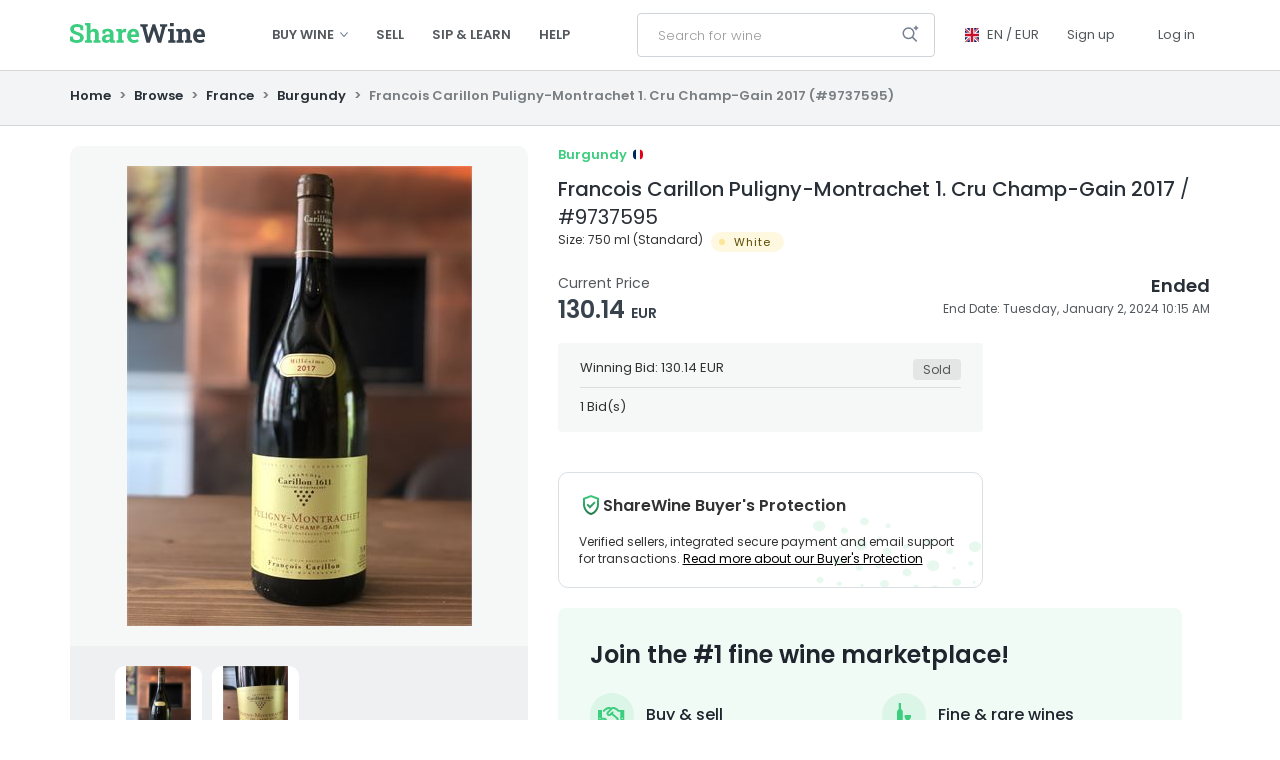

--- FILE ---
content_type: text/html; charset=utf-8
request_url: https://www.sharewine.com/en/listings/9737595/Francois-Carillon-PulignyMontrachet-1-Cru-ChampGain-2017?utm_source=web&utm_medium=listing-details&utm_campaign=similar-items
body_size: 47971
content:

<!DOCTYPE html>
<html lang="en">
<head prefix="og: http://ogp.me/ns#">
        <script id="Cookiebot" data-culture="en" src="https://consent.cookiebot.com/uc.js" data-cbid="3dc392cf-f1ad-46fe-9098-e6360c2918a2" data-blockingmode="auto" type="text/javascript"></script>
    <link rel="preconnect" href="https://www.googletagmanager.com">
    <link rel="dns-prefetch" href="https://www.googletagmanager.com">
    <link rel="preconnect" href="https://www.google-analytics.com">
    <link rel="dns-prefetch" href="https://www.google-analytics.com">
        <link rel="preconnect" href="https://sharewinecdn01.azureedge.net/">
        <link rel="dns-prefetch" href="https://sharewinecdn01.azureedge.net/">
            <link rel="canonical" href="https://www.sharewine.com/en/listings/9737595/Francois-Carillon-PulignyMontrachet-1-Cru-ChampGain-2017" />
    <base href="https://www.sharewine.com/en" />
    <meta charset="utf-8" />
    <meta name="viewport" content="width=device-width, initial-scale=1.0" />
    <title>Francois Carillon Puligny-Montrachet 1. Cru Champ-Gain 2017</title>
    <meta property="fb:app_id" content="324789344771351" />
    <meta property="fb:pages" content="405635596908394" />


            <meta property="og:image" content="https://sharewinecdn01.azureedge.net/assets/media/2fb8fab5-3ca7-487f-8d39-94555e83920b_fullsize.jpg" />
            <meta property="og:image:height" content="460" />
            <meta property="og:image:width" content="345" />



    
    <meta property="og:site_name" content="Buy and sell fine wine - ShareWine" />
    <meta property="og:title" content="Francois Carillon Puligny-Montrachet 1. Cru Champ-Gain 2017" />
    <meta property="og:type" content="product" />
    <meta property="og:url" content="https://www.sharewine.com/en/listings/9737595/Francois-Carillon-PulignyMontrachet-1-Cru-ChampGain-2017" />

    <meta property="og:description" content="Buy Francois Carillon Puligny-Montrachet 1. Cru Champ-Gain 2017 on ShareWine - current price 126.67 EUR" />
    <meta property="product:brand" content="ShareWine" /> 
    <meta property="product:availability" content="available for order" /> 
    <meta property="product:condition" content="new" /> 
    <meta property="product:price:amount" content="950.00" />
    <meta property="product:price:currency" content="DKK" />
    <meta property="product:retailer_item_id" content="9737595" />
    <meta name="title" content="Francois Carillon Puligny-Montrachet 1. Cru Champ-Gain 2017" />
    <meta name="description" content="Buy Francois Carillon Puligny-Montrachet 1. Cru Champ-Gain 2017 on ShareWine - current price 126.67 EUR" />
    <meta name="keywords" content="France,Burgundy" />




    <link rel="alternate" hreflang="da" href="https://www.sharewine.com/da/annoncer/9737595/Francois-Carillon-PulignyMontrachet-1-Cru-ChampGain-2017" />
    <link rel="alternate" hreflang="en" href="https://www.sharewine.com/en/listings/9737595/Francois-Carillon-PulignyMontrachet-1-Cru-ChampGain-2017" />
    <link rel="alternate" hreflang="it" href="https://www.sharewine.com/it/annunci/9737595/Francois-Carillon-PulignyMontrachet-1-Cru-ChampGain-2017" />
    <link rel="alternate" hreflang="x-default" href="https://www.sharewine.com/en/listings/9737595/Francois-Carillon-PulignyMontrachet-1-Cru-ChampGain-2017" />

    <meta name="robots" content="ALL" />
    <meta name="rating" content="GENERAL" />
    <meta name="dcterms.audience" content="Global" />
    <meta name="apple-itunes-app" content="app-id=1478431675, app-argument=https://www.sharewine.com/en/listings/9737595/Francois-Carillon-PulignyMontrachet-1-Cru-ChampGain-2017?utm_source=web&amp;utm_medium=listing-details&amp;utm_campaign=similar-items>">
    <meta name="google-site-verification" content="wkV3efqwCfjLGGH7K8o9RY5A8CYTevhkHMLUD7J2VrY" />
    <link rel="manifest" href="/manifest.json">
            <link rel="shortcut icon" href="https://sharewinecdn01.azureedge.net/assets/media/ee12d04b-5d42-4aed-b3f7-aa070f128136.png" />
    <link href="/bundles/bootstrap_css?v=tpz8a1USH4ywGNZoK3uTP8PGco4arGLOCzm_SkdkPIY1" rel="stylesheet"/>

    <link href="/bundles/lmhlt/style?v=oDv5CKd0EbHql2EDH8TVz_hSwXfjloyy4yd223HVOlQ1" rel="stylesheet"/>

    <link href="/bundles/bootstrap_dialog_css?v=euIcNmyznNAAvuzITWiP_szlNwWo5RYDWkDJQeF1VJI1" rel="stylesheet"/>

    
    <link href="/bundles/lmhlt/listing-details/style?v=hyfl8gSTgZka78_7eqMbL3HGNirIiI9lQWMnC_ApVjc1" rel="stylesheet"/>

    <link href="/bundles/lmhlt/listing-details-v2/style?v=aUbxfdw4emRNbXDDJwxkKm-6ZiX7bTPZ5Ci_wMqvlG81" rel="stylesheet"/>

    <link href="/bundles/lightbox/css?v=hMLmAyIFUCFFuM1AqHSdrTkf9s-b7ZVwpNT5hCD_ZJc1" rel="stylesheet"/>

    <link href="/bundles/everslider/css?v=x7zXBAP6aUzjjAcrZmW_4veBsftaMElPxtDaJNveLJQ1" rel="stylesheet"/>



    
    
    <script type="text/javascript">
        // jquery is not loaded yet but code relies on $ to register ready handlers, either by
        // $(func) or by $(document).ready(func)
        let jQueryReadyHandlers = [];

        window.$ = window.$ || function (element) {
            // registration using $(func)
            if (element instanceof Function) {
                jQueryReadyHandlers.push(element);
            } else if (element === document) { // registration using $(document).ready(func)
                return {
                    ready: handler => {
                        jQueryReadyHandlers.push(handler);
                    }
                };
            } else {
                console.error(`Element type ${element} not supported`);
            }
        };
    </script>
</head>
<body class="body--lmhlt body--white">

    
        <div id="fb-root"></div>
        <script async defer crossorigin="anonymous" src="https://connect.facebook.net/en_US/sdk.js#xfbml=1&version=v3.2&appId=324789344771351&autoLogAppEvents=1"></script>

    <header >
        <div id="notifications" class="notifications"></div>
            <div class="header-browse-bar" data-type="browse-bar">
                <div class="container">
                    <div class="header-browse">
                        <div>
                            <div class="header-browse__primary">
                                
<div class="categories-section">
        <div class="categories-section__all categories-item--active">
            <div class="categories-section__all__label">
                Countries
            </div>
            <div></div>
            <div>
                <div class="categories-item categories-item--active">
                    <a 
                       href="/en/listings" 
                       data-tracking-event-name="view_listings" data-tracking-event-category="browse" data-tracking-event-label="all"
                       data-spinner-type="auto" data-spinner-position="left">
                        <span class="categories-item__inner">
                            <span class="categories-item__text">All wines</span>
                            <span class="categories-item__badge" data-type="category-root-count"></span>
                        </span>
                    </a>
                </div>
            </div>
        </div>

</div>
                                <div class="header-browse__primary__columns">
                                        <div>
                                            
<div class="categories-section categories-section--primary">
            <div class="categories-item ">
            <a href="/en/listings/france"
               data-tracking-event-name="view_listings" data-tracking-event-category="browse" data-tracking-event-label="France"
               data-spinner-type="auto" data-spinner-mode="overlay" data-spinner-overlay-resolver="path:.categories-item__inner .categories-item__badge">
                <span class="categories-item__inner">
                        <span class="categories-item__icon" style="background-image: url(/Content/Images/Lmhlt/Browse/Categories/France.svg);"></span>
                    <span class="categories-item__text">France</span>
                    <span class="categories-item__badge" data-type="category-count" data-category-id="15808063"></span>
                </span>
            </a>
                <div class="categories-sub-items">
                        <div class="categories-item ">
                            <a href="/en/listings/france/bordeaux"
                               data-tracking-event-name="view_listings" data-tracking-event-category="browse" data-tracking-event-label="Bordeaux"
                               data-spinner-type="auto" data-spinner-mode="overlay" data-spinner-overlay-resolver="path:.categories-item__inner .categories-item__badge">
                                <span class="categories-item__inner">
                                    <span class="categories-item__text">Bordeaux</span>
                                    <span class="categories-item__badge" data-type="category-count" data-category-id="161446"></span>
                                </span>
                            </a>
                        </div>
                        <div class="categories-item ">
                            <a href="/en/listings/france/burgundy"
                               data-tracking-event-name="view_listings" data-tracking-event-category="browse" data-tracking-event-label="Bourgogne"
                               data-spinner-type="auto" data-spinner-mode="overlay" data-spinner-overlay-resolver="path:.categories-item__inner .categories-item__badge">
                                <span class="categories-item__inner">
                                    <span class="categories-item__text">Burgundy</span>
                                    <span class="categories-item__badge" data-type="category-count" data-category-id="161443"></span>
                                </span>
                            </a>
                        </div>
                        <div class="categories-item ">
                            <a href="/en/listings/france/champagne"
                               data-tracking-event-name="view_listings" data-tracking-event-category="browse" data-tracking-event-label="Champagne"
                               data-spinner-type="auto" data-spinner-mode="overlay" data-spinner-overlay-resolver="path:.categories-item__inner .categories-item__badge">
                                <span class="categories-item__inner">
                                    <span class="categories-item__text">Champagne</span>
                                    <span class="categories-item__badge" data-type="category-count" data-category-id="161700"></span>
                                </span>
                            </a>
                        </div>
                        <div class="categories-item ">
                            <a href="/en/listings/france/alsace"
                               data-tracking-event-name="view_listings" data-tracking-event-category="browse" data-tracking-event-label="Alsace"
                               data-spinner-type="auto" data-spinner-mode="overlay" data-spinner-overlay-resolver="path:.categories-item__inner .categories-item__badge">
                                <span class="categories-item__inner">
                                    <span class="categories-item__text">Alsace</span>
                                    <span class="categories-item__badge" data-type="category-count" data-category-id="483587"></span>
                                </span>
                            </a>
                        </div>
                        <div class="categories-item ">
                            <a href="/en/listings/france/rhoene"
                               data-tracking-event-name="view_listings" data-tracking-event-category="browse" data-tracking-event-label="Rhone"
                               data-spinner-type="auto" data-spinner-mode="overlay" data-spinner-overlay-resolver="path:.categories-item__inner .categories-item__badge">
                                <span class="categories-item__inner">
                                    <span class="categories-item__text">Rh&#244;ne</span>
                                    <span class="categories-item__badge" data-type="category-count" data-category-id="161704"></span>
                                </span>
                            </a>
                        </div>
                        <div class="categories-item ">
                            <a href="/en/listings/france/jura"
                               data-tracking-event-name="view_listings" data-tracking-event-category="browse" data-tracking-event-label="Jura"
                               data-spinner-type="auto" data-spinner-mode="overlay" data-spinner-overlay-resolver="path:.categories-item__inner .categories-item__badge">
                                <span class="categories-item__inner">
                                    <span class="categories-item__text">Jura</span>
                                    <span class="categories-item__badge" data-type="category-count" data-category-id="1684326"></span>
                                </span>
                            </a>
                        </div>
                        <div class="categories-item ">
                            <a href="/en/listings/france/loire"
                               data-tracking-event-name="view_listings" data-tracking-event-category="browse" data-tracking-event-label="Loire"
                               data-spinner-type="auto" data-spinner-mode="overlay" data-spinner-overlay-resolver="path:.categories-item__inner .categories-item__badge">
                                <span class="categories-item__inner">
                                    <span class="categories-item__text">Loire</span>
                                    <span class="categories-item__badge" data-type="category-count" data-category-id="271724"></span>
                                </span>
                            </a>
                        </div>
                        <div class="categories-item ">
                            <a href="/en/listings/france/other"
                               data-tracking-event-name="view_listings" data-tracking-event-category="browse" data-tracking-event-label="Misc"
                               data-spinner-type="auto" data-spinner-mode="overlay" data-spinner-overlay-resolver="path:.categories-item__inner .categories-item__badge">
                                <span class="categories-item__inner">
                                    <span class="categories-item__text">Other</span>
                                    <span class="categories-item__badge" data-type="category-count" data-category-id="15853294"></span>
                                </span>
                            </a>
                        </div>
                </div>
        </div>
</div>
                                        </div>
                                        <div>
                                            
<div class="categories-section categories-section--primary">
            <div class="categories-item ">
            <a href="/en/listings/italy"
               data-tracking-event-name="view_listings" data-tracking-event-category="browse" data-tracking-event-label="Italy"
               data-spinner-type="auto" data-spinner-mode="overlay" data-spinner-overlay-resolver="path:.categories-item__inner .categories-item__badge">
                <span class="categories-item__inner">
                        <span class="categories-item__icon" style="background-image: url(/Content/Images/Lmhlt/Browse/Categories/Italy.svg);"></span>
                    <span class="categories-item__text">Italy</span>
                    <span class="categories-item__badge" data-type="category-count" data-category-id="161447"></span>
                </span>
            </a>
                <div class="categories-sub-items">
                        <div class="categories-item ">
                            <a href="/en/listings/italy/tuscany"
                               data-tracking-event-name="view_listings" data-tracking-event-category="browse" data-tracking-event-label="Tuscany"
                               data-spinner-type="auto" data-spinner-mode="overlay" data-spinner-overlay-resolver="path:.categories-item__inner .categories-item__badge">
                                <span class="categories-item__inner">
                                    <span class="categories-item__text">Tuscany</span>
                                    <span class="categories-item__badge" data-type="category-count" data-category-id="161449"></span>
                                </span>
                            </a>
                        </div>
                        <div class="categories-item ">
                            <a href="/en/listings/italy/piemonte"
                               data-tracking-event-name="view_listings" data-tracking-event-category="browse" data-tracking-event-label="Piemonte"
                               data-spinner-type="auto" data-spinner-mode="overlay" data-spinner-overlay-resolver="path:.categories-item__inner .categories-item__badge">
                                <span class="categories-item__inner">
                                    <span class="categories-item__text">Piemonte</span>
                                    <span class="categories-item__badge" data-type="category-count" data-category-id="161448"></span>
                                </span>
                            </a>
                        </div>
                        <div class="categories-item ">
                            <a href="/en/listings/italy/veneto"
                               data-tracking-event-name="view_listings" data-tracking-event-category="browse" data-tracking-event-label="Veneto"
                               data-spinner-type="auto" data-spinner-mode="overlay" data-spinner-overlay-resolver="path:.categories-item__inner .categories-item__badge">
                                <span class="categories-item__inner">
                                    <span class="categories-item__text">Veneto</span>
                                    <span class="categories-item__badge" data-type="category-count" data-category-id="161450"></span>
                                </span>
                            </a>
                        </div>
                        <div class="categories-item ">
                            <a href="/en/listings/italy/other"
                               data-tracking-event-name="view_listings" data-tracking-event-category="browse" data-tracking-event-label="Misc"
                               data-spinner-type="auto" data-spinner-mode="overlay" data-spinner-overlay-resolver="path:.categories-item__inner .categories-item__badge">
                                <span class="categories-item__inner">
                                    <span class="categories-item__text">Other</span>
                                    <span class="categories-item__badge" data-type="category-count" data-category-id="179842"></span>
                                </span>
                            </a>
                        </div>
                </div>
        </div>
        <div class="categories-item ">
            <a href="/en/listings/usa"
               data-tracking-event-name="view_listings" data-tracking-event-category="browse" data-tracking-event-label="USA"
               data-spinner-type="auto" data-spinner-mode="overlay" data-spinner-overlay-resolver="path:.categories-item__inner .categories-item__badge">
                <span class="categories-item__inner">
                        <span class="categories-item__icon" style="background-image: url(/Content/Images/Lmhlt/Browse/Categories/Usa.svg);"></span>
                    <span class="categories-item__text">USA</span>
                    <span class="categories-item__badge" data-type="category-count" data-category-id="161706"></span>
                </span>
            </a>
        </div>
        <div class="categories-item ">
            <a href="/en/listings/spain"
               data-tracking-event-name="view_listings" data-tracking-event-category="browse" data-tracking-event-label="Spain"
               data-spinner-type="auto" data-spinner-mode="overlay" data-spinner-overlay-resolver="path:.categories-item__inner .categories-item__badge">
                <span class="categories-item__inner">
                        <span class="categories-item__icon" style="background-image: url(/Content/Images/Lmhlt/Browse/Categories/Spain.svg);"></span>
                    <span class="categories-item__text">Spain</span>
                    <span class="categories-item__badge" data-type="category-count" data-category-id="161702"></span>
                </span>
            </a>
        </div>
</div>
                                        </div>
                                        <div>
                                            
<div class="categories-section categories-section--primary">
            <div class="categories-item ">
            <a href="/en/listings/australia"
               data-tracking-event-name="view_listings" data-tracking-event-category="browse" data-tracking-event-label="Australia"
               data-spinner-type="auto" data-spinner-mode="overlay" data-spinner-overlay-resolver="path:.categories-item__inner .categories-item__badge">
                <span class="categories-item__inner">
                        <span class="categories-item__icon" style="background-image: url(/Content/Images/Lmhlt/Browse/Categories/Australia.svg);"></span>
                    <span class="categories-item__text">Australia</span>
                    <span class="categories-item__badge" data-type="category-count" data-category-id="209420"></span>
                </span>
            </a>
        </div>
        <div class="categories-item ">
            <a href="/en/listings/new-zealand"
               data-tracking-event-name="view_listings" data-tracking-event-category="browse" data-tracking-event-label="New Zealand"
               data-spinner-type="auto" data-spinner-mode="overlay" data-spinner-overlay-resolver="path:.categories-item__inner .categories-item__badge">
                <span class="categories-item__inner">
                        <span class="categories-item__icon" style="background-image: url(/Content/Images/Lmhlt/Browse/Categories/New-zealand.svg);"></span>
                    <span class="categories-item__text">New Zealand</span>
                    <span class="categories-item__badge" data-type="category-count" data-category-id="179851"></span>
                </span>
            </a>
        </div>
        <div class="categories-item ">
            <a href="/en/listings/germany"
               data-tracking-event-name="view_listings" data-tracking-event-category="browse" data-tracking-event-label="Germany"
               data-spinner-type="auto" data-spinner-mode="overlay" data-spinner-overlay-resolver="path:.categories-item__inner .categories-item__badge">
                <span class="categories-item__inner">
                        <span class="categories-item__icon" style="background-image: url(/Content/Images/Lmhlt/Browse/Categories/Germany.svg);"></span>
                    <span class="categories-item__text">Germany</span>
                    <span class="categories-item__badge" data-type="category-count" data-category-id="179845"></span>
                </span>
            </a>
        </div>
        <div class="categories-item ">
            <a href="/en/listings/portugal"
               data-tracking-event-name="view_listings" data-tracking-event-category="browse" data-tracking-event-label="Portugal"
               data-spinner-type="auto" data-spinner-mode="overlay" data-spinner-overlay-resolver="path:.categories-item__inner .categories-item__badge">
                <span class="categories-item__inner">
                        <span class="categories-item__icon" style="background-image: url(/Content/Images/Lmhlt/Browse/Categories/Portugal.svg);"></span>
                    <span class="categories-item__text">Portugal</span>
                    <span class="categories-item__badge" data-type="category-count" data-category-id="3595272"></span>
                </span>
            </a>
        </div>
        <div class="categories-item ">
            <a href="/en/listings/austria"
               data-tracking-event-name="view_listings" data-tracking-event-category="browse" data-tracking-event-label="Austria"
               data-spinner-type="auto" data-spinner-mode="overlay" data-spinner-overlay-resolver="path:.categories-item__inner .categories-item__badge">
                <span class="categories-item__inner">
                        <span class="categories-item__icon" style="background-image: url(/Content/Images/Lmhlt/Browse/Categories/Austria.svg);"></span>
                    <span class="categories-item__text">Austria</span>
                    <span class="categories-item__badge" data-type="category-count" data-category-id="179848"></span>
                </span>
            </a>
        </div>
</div>
                                        </div>
                                </div>
                            </div>
                        </div>
                        <div>
                            
<div class="categories-section categories-section--secondary">
        <div class="categories-section__name">
            Other
        </div>
            <div class="categories-item ">
            <a href="/en/listings/other"
               data-tracking-event-name="view_listings" data-tracking-event-category="browse" data-tracking-event-label="Misc"
               data-spinner-type="auto" data-spinner-mode="overlay" data-spinner-overlay-resolver="path:.categories-item__inner .categories-item__badge">
                <span class="categories-item__inner">
                        <span class="categories-item__icon" style="background-image: url(/Content/Images/Lmhlt/Browse/Categories/List-bullet.svg);"></span>
                    <span class="categories-item__text">Other</span>
                    <span class="categories-item__badge" data-type="category-count" data-category-id="179854"></span>
                </span>
            </a>
        </div>
        <div class="categories-item ">
            <a href="/en/listings/port"
               data-tracking-event-name="view_listings" data-tracking-event-category="browse" data-tracking-event-label="Port"
               data-spinner-type="auto" data-spinner-mode="overlay" data-spinner-overlay-resolver="path:.categories-item__inner .categories-item__badge">
                <span class="categories-item__inner">
                        <span class="categories-item__icon" style="background-image: url(/Content/Images/Lmhlt/Browse/Categories/List-bullet.svg);"></span>
                    <span class="categories-item__text">Port</span>
                    <span class="categories-item__badge" data-type="category-count" data-category-id="205755"></span>
                </span>
            </a>
        </div>
        <div class="categories-item ">
            <a href="/en/listings/spirits"
               data-tracking-event-name="view_listings" data-tracking-event-category="browse" data-tracking-event-label="Spirits"
               data-spinner-type="auto" data-spinner-mode="overlay" data-spinner-overlay-resolver="path:.categories-item__inner .categories-item__badge">
                <span class="categories-item__inner">
                        <span class="categories-item__icon" style="background-image: url(/Content/Images/Lmhlt/Browse/Categories/List-bullet.svg);"></span>
                    <span class="categories-item__text">Spirits</span>
                    <span class="categories-item__badge" data-type="category-count" data-category-id="205758"></span>
                </span>
            </a>
        </div>
        <div class="categories-item ">
            <a href="/en/listings/wine-packaging"
               data-tracking-event-name="view_listings" data-tracking-event-category="browse" data-tracking-event-label="Wine packaging"
               data-spinner-type="auto" data-spinner-mode="overlay" data-spinner-overlay-resolver="path:.categories-item__inner .categories-item__badge">
                <span class="categories-item__inner">
                        <span class="categories-item__icon" style="background-image: url(/Content/Images/Lmhlt/Browse/Categories/Wine-packaging.svg);"></span>
                    <span class="categories-item__text">Wine packaging</span>
                    <span class="categories-item__badge" data-type="wine-packaging-category-count" data-category-id="44170609"></span>
                </span>
            </a>
        </div>
        <div class="categories-item ">
            <a href="/en/listings/tastings"
               data-tracking-event-name="view_listings" data-tracking-event-category="browse" data-tracking-event-label="Tastings"
               data-spinner-type="auto" data-spinner-mode="overlay" data-spinner-overlay-resolver="path:.categories-item__inner .categories-item__badge">
                <span class="categories-item__inner">
                        <span class="categories-item__icon" style="background-image: url(/Content/Images/Lmhlt/Browse/Categories/Event-star.svg);"></span>
                    <span class="categories-item__text">Tastings</span>
                    <span class="categories-item__badge" data-type="category-count" data-category-id="231814"></span>
                </span>
            </a>
        </div>
</div>
                            

    <div class="categories-section categories-section--other">
            <div class="categories-item ">
                <a href="/en/sip-and-learn"
                   data-spinner-type="auto" data-spinner-mode="overlay" data-spinner-overlay-resolver="path:.categories-item__inner .categories-item__badge">
                    <span class="categories-item__inner">
                        <span class="categories-item__text">Sip &amp; Learn</span>
                        <span class="categories-item__badge"></span>
                    </span>
                </a>
            </div>
            <div class="categories-item ">
                <a href="/en/help"
                   data-spinner-type="auto" data-spinner-mode="overlay" data-spinner-overlay-resolver="path:.categories-item__inner .categories-item__badge">
                    <span class="categories-item__inner">
                        <span class="categories-item__text">Help</span>
                        <span class="categories-item__badge"></span>
                    </span>
                </a>
            </div>
    </div>

                        </div>
                        <div>
                            
                        </div>
                    </div>
                </div>
            </div>
            <div class="header-bar header-bar--full">
                <div class="container">
                    <div class="header-bar__logo">
                        <div class="header-bar__logo-container">
                            <div class="logo">
        <a href="https://www.sharewine.com/en"></a>
</div>

                        </div>
                    </div>
                    <div class="header-bar__navigation">
                        <div class="header-bar__navigation-container">
                            <nav class="navbar navbar-default nav-primary" role="navigation">
                                <div class="collapse navbar-collapse">
                                    <ul class="nav navbar-nav hidden-xs">
                                        <li class="dropdown">
                                            <a href="#" class="dropdown-toggle" data-type="toggle-browse-categories">Buy wine <span class="caret"></span></a>
                                        </li>
                                                <li><a href="/en/listings/sell/step-1">Sell</a></li>
                                                <li>
                                                    <a href="/en/sip-and-learn">Sip &amp; Learn</a>
                                                </li>
                                                <li>
                                                    <a href="/en/help">Help</a>
                                                </li>
                                    </ul>
                                </div>
                            </nav>
                        </div>
                    </div>
                    <div class="header-bar__search">
                        <div class="header-bar__search-container">
                            <script type="text/javascript">
                                function submitSearch(e) {
                                    if (tracking.canTrack()) {
                                        var form = $(e.target);
                                        e.preventDefault();

                                        gtag("event", "search", {
                                            "event_category": "browse",
                                            "event_label": $("#FullTextQuery1").val(),
                                            "event_callback": tracking.onCallback(function () {
                                                dataLayer.push({
                                                    "event": "GAEvent",
                                                    "eventCategory": "browse",
                                                    "eventLabel": $("#FullTextQuery1").val(),
                                                    "eventCallback": function (id) {
                                                        if (id.indexOf("GTM") == 0) {
                                                            form[0].submit();
                                                        }
                                                    },
                                                    "eventTimeout": 2000
                                                });
                                            })
                                        });

                                        return false;
                                    } else {
                                        return true;
                                    }
                                }
                            </script>
<form action="/en/listings/search" class="form-inline search-form" method="get" onsubmit="return submitSearch(event);">                                <div class="input-group">
                                    <input autocomplete="off" class="form-control input-sm search-form__input" id="FullTextQuery1" name="FullTextQuery" placeholder="Search for wine" size="15" spellcheck="false" type="text" value="" />
                                </div>
                                <div class="btn-group" role="group">
                                    <a class="dropdown-toggle btn btn-sm search" data-toggle="dropdown">
                                        <span class="advanced-search-icon"></span>
                                    </a>
                                    <ul class="dropdown-menu dropdown-menu-right advanced-search" role="menu">
                                        <li><a href="/en/listings/search">Advanced Search</a></li>
                                    </ul>
                                </div>
</form>                        </div>
                    </div>
                    <div class="header-bar__user">
                        <div class="header-bar__user-container">
                            <nav class="navbar navbar-default nav-primary" role="navigation">
                                <div class="collapse navbar-collapse">
                                    
<div class="user-nav navbar-right">
    <ul class="nav navbar-nav">
        <li class="dropdown">
            <a href="#" class="dropdown-toggle dropdown-toggle--culture en" data-toggle="dropdown">
                <span class="hover">
                    EN
                    /
                    EUR
                </span>
            </a>
            <ul class="dropdown-menu dropdown-menu-right culture__dropdown">
                <li class="culture_title">
                    Language
                </li>

                            <li class="culture_option">
                    <a class="culture_option--selected">
                        English
                    </a>
            </li>
            <li class="culture_option">
                    <a href="/da/annoncer/9737595/Francois-Carillon-PulignyMontrachet-1-Cru-ChampGain-2017?utm_source=web&amp;utm_medium=listing-details&amp;utm_campaign=similar-items" data-name="da">
                        Dansk
                    </a>
            </li>
            <li class="culture_option">
                    <a href="/fr/annonces/9737595/Francois-Carillon-PulignyMontrachet-1-Cru-ChampGain-2017?utm_source=web&amp;utm_medium=listing-details&amp;utm_campaign=similar-items" data-name="fr">
                        Français
                    </a>
            </li>
            <li class="culture_option">
                    <a href="/it/annunci/9737595/Francois-Carillon-PulignyMontrachet-1-Cru-ChampGain-2017?utm_source=web&amp;utm_medium=listing-details&amp;utm_campaign=similar-items" data-name="it">
                        Italiano
                    </a>
            </li>




                <li role="separator" class="divider"></li>

                <li class="culture_title">
                    Currency
                </li>
                


    <li class="currency_option" data-currency-code="DKK">
        <a class=""> DKK </a>
    </li>
    <li class="currency_option" data-currency-code="EUR">
        <a class="currency_option--selected"> EUR </a>
    </li>


            </ul>
        </li>


                <li>
                    <a href="/en/account/register">Sign up</a>
                </li>
            <li>
                <a href="/en/account/log-on?returnUrl=%2fen%2flistings%2f9737595%2fFrancois-Carillon-PulignyMontrachet-1-Cru-ChampGain-2017%3futm_source%3dweb%26utm_medium%3dlisting-details%26utm_campaign%3dsimilar-items">
                    Log in
                </a>
            </li>
    </ul>
</div>

                                </div>
                            </nav>
                        </div>
                    </div>
                </div>
            </div>
            <div class="header-bar header-bar--medium">
                <div class="container">
                    <div class="header-bar__navigation">
                        <div class="header-bar__navigation-container">
                            <nav class="navbar navbar-default nav-primary" role="navigation">
                                <div class="collapse navbar-collapse">
                                    <ul class="nav navbar-nav hidden-xs">
                                        <li>
                                            <a href="https://www.sharewine.com/en">Home</a>
                                        </li>
                                        <li class="dropdown">
                                            <a href="#" class="dropdown-toggle" data-type="toggle-browse-categories">Buy wine <span class="caret"></span></a>
                                        </li>
                                                <li><a href="/en/listings/sell/step-1">Sell</a></li>
                                                <li>
                                                    <a href="/en/sip-and-learn">Sip &amp; Learn</a>
                                                </li>
                                                <li>
                                                    <a href="/en/help">Help</a>
                                                </li>
                                    </ul>
                                </div>
                            </nav>
                        </div>
                    </div>
                    <div class="header-bar__user">
                        <div class="header-bar__user-container">
                            <nav class="navbar navbar-default nav-primary" role="navigation">
                                <div class="navbar-header">
                                    <button type="button" class="navbar-toggle collapsed" data-toggle="collapse" data-target="#awe-main-nav" aria-expanded="false">
                                        <span class="sr-only">Toggle navigation</span>
                                        <span class="icon-bar"></span>
                                        <span class="icon-bar"></span>
                                        <span class="icon-bar"></span>
                                    </button>
                                    <a class="navbar-brand visible-xs" href="https://www.sharewine.com/en"><span class="glyphicon glyphicon-home"></span></a>
                                </div>
                                <div class="collapse navbar-collapse" id="awe-main-nav">
                                    
<div class="user-nav navbar-right">
    <ul class="nav navbar-nav">
        <li class="dropdown">
            <a href="#" class="dropdown-toggle dropdown-toggle--culture en" data-toggle="dropdown">
                <span class="hover">
                    EN
                    /
                    EUR
                </span>
            </a>
            <ul class="dropdown-menu dropdown-menu-right culture__dropdown">
                <li class="culture_title">
                    Language
                </li>

                            <li class="culture_option">
                    <a class="culture_option--selected">
                        English
                    </a>
            </li>
            <li class="culture_option">
                    <a href="/da/annoncer/9737595/Francois-Carillon-PulignyMontrachet-1-Cru-ChampGain-2017?utm_source=web&amp;utm_medium=listing-details&amp;utm_campaign=similar-items" data-name="da">
                        Dansk
                    </a>
            </li>
            <li class="culture_option">
                    <a href="/fr/annonces/9737595/Francois-Carillon-PulignyMontrachet-1-Cru-ChampGain-2017?utm_source=web&amp;utm_medium=listing-details&amp;utm_campaign=similar-items" data-name="fr">
                        Français
                    </a>
            </li>
            <li class="culture_option">
                    <a href="/it/annunci/9737595/Francois-Carillon-PulignyMontrachet-1-Cru-ChampGain-2017?utm_source=web&amp;utm_medium=listing-details&amp;utm_campaign=similar-items" data-name="it">
                        Italiano
                    </a>
            </li>




                <li role="separator" class="divider"></li>

                <li class="culture_title">
                    Currency
                </li>
                


    <li class="currency_option" data-currency-code="DKK">
        <a class=""> DKK </a>
    </li>
    <li class="currency_option" data-currency-code="EUR">
        <a class="currency_option--selected"> EUR </a>
    </li>


            </ul>
        </li>


                <li>
                    <a href="/en/account/register">Sign up</a>
                </li>
            <li>
                <a href="/en/account/log-on?returnUrl=%2fen%2flistings%2f9737595%2fFrancois-Carillon-PulignyMontrachet-1-Cru-ChampGain-2017%3futm_source%3dweb%26utm_medium%3dlisting-details%26utm_campaign%3dsimilar-items">
                    Log in
                </a>
            </li>
    </ul>
</div>

                                </div>
                            </nav>
                        </div>
                    </div>
                </div>
            </div>

        
<script type="text/javascript">

    var shareListingDetails = async function () {
        var shareData = {"title":"Francois Carillon Puligny-Montrachet 1. Cru Champ-Gain","text":"Take a look at this fantastic wine I found on ShareWine:"};

        try {
            shareData.url = document.querySelector('link[rel=canonical]') ? document.querySelector('link[rel=canonical]').href : document.location.href;
            await navigator.share(shareData);

            if (tracking.canTrack()) {
                gtag("event", "listing_share", { "event_category": "listing" });
            }
        } catch (err) {
            console.error(err);
        }
    }
</script>

<div id="header-bar-small" class="header-bar-small header-bar-small-listing-details">
    <div class="header-bar-small__navigation">
        <a href="#" class="header-bar-small__navigation__item header-bar-small__navigation__item--left">
            <svg class="i-chevron-left" viewBox="0 0 32 32" width="64" height="64" fill="none" stroke="currentcolor" stroke-linecap="round" stroke-linejoin="round" stroke-width="3" xmlns="http://www.w3.org/2000/svg" xmlns:xlink="http://www.w3.org/1999/xlink">
	<path d="M20 30 L8 16 20 2"></path>
</svg>
        </a>
    </div>
    <div class="header-bar-small__logo">
        <a href="https://www.sharewine.com/en"></a>
    </div>
    <div class="header-bar-small__search">
    </div>
    <div class="header-bar-small__menu-items" data-listingid="9737595">
        <div class="header-bar-small__menu-item share" id="btnShareLink">
            <button class="share__icon" onclick="shareListingDetails()">&nbsp;</button>
        </div>
    </div>
</div>
    
        <div class="header__breadcrumb header__breadcrumb--details hidden-xs">
            <div class="container">
                <div class="row">
                    <div class="col-xs-12">
                        <ul class="breadcrumb">
                            <li>
                                <a href="https://www.sharewine.com/en">
                                    Home
                                </a>
                                <span class="arrow">></span>
                            </li>
                            <li>
                                <a href="/en/listings">Browse</a>
                                <span class="arrow">></span>
                            </li>
                            <li>
                                <a href="/en/listings/france">France</a>
    <span class="arrow">></span>
</li>
<li><a href="/en/listings/france/burgundy">Burgundy</a>
                                <span class="arrow">></span>
                            </li>
                            <li>
                                Francois Carillon Puligny-Montrachet 1. Cru Champ-Gain 2017&nbsp;<em>(#9737595)</em>
                            </li>
                        </ul>
                    </div>
                </div>
            </div>
        </div>
        </header>
    <main>
        
        <div class="container">
            <div class="awe-rt-SystemMessage"></div>
            















<div data-listingid="9737595" data-listing-currency-code="DKK" class="listing-main" >
    <!-- do not remove -- this container is necessary to enable all signalR functions for this listing -->
    
<script>
    $(document).ready(function () {
        // from /Scripts/Lmhlt/Listing-vitals/Monitor.js
        if (aweUserName != null) {
            var id = 9737595;
            var type = "Auction";
            var properties = {"originalQuantity":null,"currentQuantity":null,"price":950.00,"bids":1,"status":"Successful","auctionQuantity":1,"auctionPricePerUnit":null,"auctionPriceAsPerUnitEnabled":false,"context":null};
            properties.end = new Date("01/02/2024 10:15:01");

            var listing = new Lmhlt.ListingVitals.Listing(id, type, properties);

            var monitorSettings = {
                consoleLog: false,
                threshold: 30 * 1000, // 30 seconds
                visibilityDetectionSupported: visibilityDetectionSupported,
                pageInitiallyHidden: pageInitiallyHidden,
                listings: [listing]
            };
            window["Lmhlt.ListingVitals.Monitor.Current"] = new Lmhlt.ListingVitals.Monitor(monitorSettings);
        }

        // from /Scripts/Lmhlt/Listing-details/Context-status-updater.js
        if (aweUserName != null) {
            var settings = {
                consoleLog: false
            };
            window["Lmhlt.ListingDetails.ContextStatusUpdater.Current"] = new Lmhlt.ListingDetails.ContextStatusUpdater(settings);
        }

        //global reasoncodes
        contextMessageDictionary["Failure"] = "Failure";
        contextMessageDictionary["ListingNotExist"] = "Listing Does Not Exist";
        contextMessageDictionary["ListingNotActive"] = "This Listing is Not Active";
        contextMessageDictionary["ListerPerformingAction"] = "As the Seller, you cannot bid or purchase your own items.";
        contextMessageDictionary["Success"] = "Success";
        contextMessageDictionary["BuyNowNotAvailable"] = "Buy Now is not available";
        contextMessageDictionary["ProxyBeatingNewBid"] = "Another bidder\'s proxy bid is beating your new bid.";
        contextMessageDictionary["CantLowerProxyBid"] = "You cannot lower your previously higher proxy bid.";
        contextMessageDictionary["BidAmountTooLow"] = "Bid amount too low";
        contextMessageDictionary["ListingChangedDuringProcessing"] = "This listing changed during processing, please submit again.";
        contextMessageDictionary["QuantityTooHigh"] = "Quantity must be a number equal to or less than the number available";
        contextMessageDictionary["LicenceInvalid"] = "The Licence is invalid.  Contact the site administrator for further information.";
		contextMessageDictionary["ActingUserIsNotAuthorized"] = "You Are Not Authorized";

        var ownerAllowsInstantCheckout = false;

        $(document).on("SignalR_UpdateListingAction", function (event, data) {
            //if we are the seller, refresh the contextual status
            if ("y3JhefOTIUy1dU2tmUg6DQ" == "") {
                RefreshListingContextualStatus(data.ListingID);
            }
        });

        // show the latest Context message for this acting user
        $(document).on("SignalR_ListingActionResponse", function (event, data) {
            var listingContainer = $(`[data-listingid='${data.Action_ListingID}']`);
            var messageElement = listingContainer.find(".awe-rt-ListingActionMessage");

            // if the listing container element does not exist, it's not a listing we are currently displaying to the user
            if (messageElement.length == 0) {
                return;
            }

            var systemMessage = "";

            if (data.Context_IsFilled) {
                // Context is not null, prepare Context message
                if (!data.Context_Disregard) {
                    var barCssClass = "";
                    var barMessage = "";

                    if (!contextMessageDictionary[data.Context_Status]) {
                        barMessage = "Unknown Status";
                    } else {
                        barMessage = contextMessageDictionary[data.Context_Status].format(data.Context_Parameters);
                    }

                    switch (data.Context_Disposition) {
                        case 0:
                            barCssClass = "success";
                            break;
                        case 1:
                            barCssClass = "warning";
                            break;
                        case 2:
                            barCssClass = "danger";
                            break;
                    }

                    showContextualStatusBar(barCssClass, barMessage);
                }

                if (data.Accepted) {
                    // prepare success system message
                    systemMessage = "<div class='alert alert-success'><a class='close' onclick='$(this).parents(\"div\").first().slideUp();'>×</a>" + contextMessageDictionary["ActionSuccess"] + "</div>";

                    if (!messageElement.is(":visible") || messageElement.html() == "") {
                        messageElement.
                            hide().
                            html(systemMessage).
                            slideDown();
                    } else {
                        messageElement.fadeOut(200, function () {
                            $(this).html(systemMessage);
                            $(this).fadeIn(200);
                        });
                    }

                    //render checkout button if a lineitem was returned
                    if (ownerAllowsInstantCheckout && data.LineItemID) {
                        var checkoutUrl = '/en/account/bidding/won#deliveries/line-items/' + data.LineItemID;
                        var iconCssClass = 'glyphicon-share-alt';

                        var checkoutHtml =
                            '<a href="' + checkoutUrl + '" class="btn btn-primary-green btn-checkout">' +
                            '<span class="glyphicon ' + iconCssClass + '" aria-hidden="true"></span>' +
                            'Checkout' +
                            '</a>';

                        var contextMenu = listingContainer.find(".context-menu");

                        if (contextMenu.find(".btn-checkout").length == 0) {
                            contextMenu.prepend(checkoutHtml).show();
						} else {
                            jslog("skipped rendering checkout button because one already exists.");
                        }
                    }
                } else {
                    // ReasonString is populated, prepare a Negative System message
                    if (contextMessageDictionary[data.ReasonString]) {
                        systemMessage = "<div class='alert alert-danger'><a class='close' onclick='$(this).parents(\"div\").first().slideUp();'>×</a>" + contextMessageDictionary[data.ReasonString] + "</div>";
                    } else {
                        systemMessage = "<div class='alert alert-danger'><a class='close' onclick='$(this).parents(\"div\").first().slideUp();'>×</a>" + data.ReasonString + "</div>";
                    }

                    if (!messageElement.is(":visible") || messageElement.html() == "") {
                        messageElement.
                            hide().
                            html(systemMessage).
                            slideDown();
                    } else {
                        messageElement.fadeOut(200, function () {
                            $(this).html(systemMessage);
                            $(this).fadeIn(200);
                        });
                    }
                }
            } else {
                // ontext is null, but ReasonString is populated, prepare a Negative System message
                if (contextMessageDictionary[data.ReasonString]) {
                    systemMessage = "<div class='alert alert-danger'><a class='close' onclick='$(this).parents(\"div\").first().slideUp();'>×</a>" + contextMessageDictionary[data.ReasonString] + "</div>";
                } else {
                    systemMessage = "<div class='alert alert-danger'><a class='close' onclick='$(this).parents(\"div\").first().slideUp();'>×</a>" + data.ReasonString + "</div>";
                }

                if (!messageElement.is(":visible") || messageElement.html() == "") {
                    messageElement.
                        hide().
                        html(systemMessage).
                        slideDown();
                } else {
                    messageElement.fadeOut(200, function () {
                        $(this).html(systemMessage);
                        $(this).fadeIn(200);
                    });
                }
            }
        });

        //render checkout button if the listing ends successfully and the winner is viewing
        $(document).on("SignalR_UpdateListingStatus", function (event, data) {
            if (ownerAllowsInstantCheckout && data.Status == "Successful" && data.LineItemID && data.LineItemPayerUN == "") {
                var checkoutUrl = '/en/account/bidding/won#deliveries/line-items/' + data.LineItemID;
                var iconCssClass = 'glyphicon-share-alt';

                var checkoutHtml =
                    '<a href="' + checkoutUrl + '" class="btn btn-primary-green">' +
                    '<span class="glyphicon ' + iconCssClass + '" aria-hidden="true"></span>' +
                    'Checkout' +
                    '</a>';

                $(".context-menu").prepend(checkoutHtml).show();
            }
        });

    });
</script>

<div class="row">
    <div class="col-xs-12 col-md-7 detail__title__wrapper">
        <div class="listing-category">
            Burgundy
                <span class="category-icon category-icon--france" title="France"></span>
            
        </div>
            <div class="listing-title">
                <div class="listing-title__text">
                    <h1>Francois Carillon Puligny-Montrachet 1. Cru Champ-Gain 2017</h1> / #9737595 <img src="Content/Images/exclamation.png"
                                                                              class="awe-hidden awe-rt-RefreshAlert" onclick="location.reload(true);"
                                                                              alt="This listing has been edited since the page was last loaded.  Click the icon to reload the page." title="This listing has been edited since the page was last loaded.  Click the icon to reload the page."
                                                                              style="position: relative; top: -3px;" />
                </div>
            </div>
    </div>
    <div class="col-xs-12 col-md-5">
        <div class="panel panel-default lightbox-panel">




<div class="listing-full-image ">
    <div class="listing-full-image__image" style="background-image: url(https://sharewinecdn01.azureedge.net/assets/media/2fb8fab5-3ca7-487f-8d39-94555e83920b_fullsize.jpg);height: 460px;" data-full-size-src="https://sharewinecdn01.azureedge.net/assets/media/2fb8fab5-3ca7-487f-8d39-94555e83920b_fullsize.jpg">
    </div>
</div>                <script type="text/javascript">
                        var resizeListingFullImageContainer = function (animate) {
                            var body = $(document.body);

                            if (body.data("content-hidden")) {
                                return;
                            }

                            var maxHeight = 460;
                            var maxRatio = maxHeight / 345;
                            var container = $(".listing-full-image__image");
                            var containerWidth = container.outerWidth(true);
                            var height = Math.min(containerWidth * maxRatio, maxHeight);

                            if (animate) {
                                container.stop().animate({ "height": height + "px" }, "fast");
                            } else {
                                container.stop().css({ "height": height + "px" });
                            }
                        };

                        $(function () {
                            var throttleedOnResize = _throttle(250, function () {
                                resizeListingFullImageContainer(true);
                            });
                            $(window).on("resize", throttleedOnResize);
                            $(document).on("lmhlt_content_hidden", function () {
                                resizeListingFullImageContainer(false);
                            });
                            resizeListingFullImageContainer(false);
                        });
                </script>

                <div id="ListingImageThumbsCarousel" class="everslider">
                    <div class="everslider__spinner">
                        <svg class="lmhlt-spinner" viewBox="0 0 50 50">
                            <circle class="lmhlt-spinner__path" cx="25" cy="25" r="20" fill="none" stroke-width="5"></circle>
                        </svg>
                    </div>
                    <ul class="es-slides clearfix">
                        
<li style="background-image: url(https://sharewinecdn01.azureedge.net/assets/media/2fb8fab5-3ca7-487f-8d39-94555e83920b_thumbfit.jpg)" data-full-size-src="https://sharewinecdn01.azureedge.net/assets/media/2fb8fab5-3ca7-487f-8d39-94555e83920b_fullsize.jpg">
    <a data-lightbox="lightbox" class="awe-hidden" href="https://sharewinecdn01.azureedge.net/assets/media/2fb8fab5-3ca7-487f-8d39-94555e83920b_largesize.jpg"></a>
</li>

<li style="background-image: url(https://sharewinecdn01.azureedge.net/assets/media/80ab2059-2e50-4180-8272-9f87dad0de48_thumbfit.jpg)" data-full-size-src="https://sharewinecdn01.azureedge.net/assets/media/80ab2059-2e50-4180-8272-9f87dad0de48_fullsize.jpg">
    <a data-lightbox="lightbox" class="awe-hidden" href="https://sharewinecdn01.azureedge.net/assets/media/80ab2059-2e50-4180-8272-9f87dad0de48_largesize.jpg"></a>
</li>
                    </ul>
                </div>


            
        </div>
    </div>
    <div class="col-xs-12 col-md-7">
                <div class="listing-meta">
                        <div class="listing-meta__item" style="display: inline-block;">
                            Size: 750 ml (Standard)
                        </div>

                        <div class="listing-meta__item" style="display: inline-block;">
                            

    <span class="wine-color-badge wine-color-badge--white">
        <span class="wine-color-badge__dot"></span>
        <span class="wine-color-badge__text">White</span>
    </span>

                        </div>



                </div>
                <div class="listing-description">
                    
                </div>

        <div class="row">
            <div class="col-xs-12 col-md-6">
                <div class="listing-price">
                    <div class="listing-price__title">
Current Price                    </div>
                    <span class="detail__price--current Bidding_Current_Price awe-rt-CurrentPrice" data-currency-code="EUR">
                        
                        <span class="NumberPart">130.14</span> <span class="CurrencySymbolPart">EUR</span>
                    </span>
                                            <div class="contextual-status awe-hidden">
                            <div class="contextual-status__text">
                                
                            </div>
                        </div>

                </div>
            </div>
                <div class="col-xs-12 col-md-6">
                    <div class="listing-remaining">
                            <span class="awe-rt-Extended">
                                Ended
                            </span>
                            <div class="listing-remaining__sub-title">
                                End Date: Tuesday, January 2, 2024 10:15 AM
                            </div>
                    </div>
                </div>
        </div>
        <div class="row">
            <div class="col-xs-12">
                

            </div>
        </div>
        <div class="awe-rt-ListingActionMessage"></div>
        
<script type="application/ld+json">
    {
    "@context": "https://schema.org/",
    "@type": "Product",
    "name": "Francois Carillon Puligny-Montrachet 1. Cru Champ-Gain 2017",
    "image": "https://sharewinecdn.azureedge.net/assets/media/2fb8fab5-3ca7-487f-8d39-94555e83920b_fullsize.jpg",
    "description": "___",
    "offers": {
    "@type": "Offer",
    "url": "https://www.sharewine.com/en/listings/9737595/Francois-Carillon-PulignyMontrachet-1-Cru-ChampGain-2017",
    "priceCurrency": "DKK",
    "price": "950.00",
    "priceValidUntil": "2024-01-02",
    "availability": "https://schema.org/SoldOut",
    "itemCondition": "https://schema.org/NewCondition"
    }
    }
</script>

    <div class="row">
        <div class="col-xs-12 col-md-8">
            <div class="panel panel-default closed-details">
                <ul class="list-group">
                    <li class="list-group-item">
                            <span class="sold pull-right">Sold</span>
Winning Bid: <span class="NumberPart">130.14</span> <span class="CurrencySymbolPart">EUR</span>                    </li>
                        <li class="list-group-item">
                            1 Bid(s)
                        </li>
                    
                </ul>
            </div>
        </div>
        <div class="hidden-xs col-md-4">
            &nbsp;
        </div>
    </div>

<script>
    var reserveStatus = {};
    var buyNowPriceForJS = "";
        var anyActivity = false;

    $(document).ready(function () {
        $(document).on("SignalR_ListingActionResponse", function (event, data) {
            if ($.inArray(data.Action_ListingID, interestingListings) >= 0) {
                if (data.Accepted) {
                    anyActivity = true;
                }
            }
        });

        //when this auction changes
        $(document).on("SignalR_UpdateListingAction", function (event, data) {
            //handle Custom Updates Status Changes
            var buyNowAvailable = data.Properties["BuyNowStatus"] == "true";
            var buyNowPrice = data.Properties["BuyNowPrice"];
            var reserveDefined = data.Properties["ReserveDefined"] == "true";
            var reserveMet = data.Properties["ReserveMet"] == "true";
            var makeOfferAvailable = data.Properties["MakeOfferStatus"] == "true";

            //update reserve status
            if (reserveDefined) {
                if (reserveMet) {
                    $(".awe-rt-ReserveStatus").html(reserveStatus["ReserveMet"]);
                } else {
                    $(".awe-rt-ReserveStatus").html(reserveStatus["ReserveNotMet"]);
                }
            } else {
                $(".awe-rt-ReserveStatus").html(reserveStatus["NoReserve"]);
            }
            $(".awe-rt-ReserveStatus").pulse();

            //update Buy Now Status
            if (buyNowAvailable) {
                $(".awe-rt-BuyItNowContainer").show();
                $(".awe-rt-BuyItNowAvailable").pulse();
                $(".awe-rt-BuyNowPrice").pulse();
            } else {
                $(".awe-rt-BuyItNowContainer").hide();
            }

            //update Make Offer Status
            if (makeOfferAvailable) {
                $(".awe-rt-MakeOfferContainer").show();
                //$("#MakeOffer").pulse();
            } else {
                $(".awe-rt-MakeOfferContainer").hide();
            }

            //update Buy Now Price
            $('.awe-rt-BuyNowPrice span.NumberPart').each(function () {
                buyNowPriceForJS = Globalize.formatNumber(parseFloat(buyNowPrice), { minimumFractionDigits: 0, maximumFractionDigits: 2 });
                $(this).html(buyNowPriceForJS);
                $(this).pulse();
            });

            //if the current user is logged in
        });

        //if End DTTM is updated because of sniper protection, show Extended
        $(document).on("SignalR_UpdateListingDTTM", function (event, data) {
            if (data.Epoch == "ending" && (data.Source == "SOFT_ORIGIN") || data.Source == "EXTENDSINGLE_ORIGIN") {
                $(".awe-rt-Extended").show();
                $(".awe-rt-Extended").pulse();
            }
        });

        //auction specific context messages
        contextMessageDictionary["UNKNOWN"] = "UNKNOWN";
        contextMessageDictionary["LISTING_NOT_STARTED"] = "This listing has not started.";
        contextMessageDictionary["LISTING_DELETED"] = "This listing was deleted.";
        contextMessageDictionary["LISTING_AWAITING_PAYMENT"] = "This listing will not start until insertion fees are paid.";
        contextMessageDictionary["LISTING_NOT_STARTED"] = "This listing has not started.";
        contextMessageDictionary["WINNING"] = "You are currently winning this item!";
        contextMessageDictionary["CURRENT_HIGH_BIDDER_RESERVE_NOT_MET"] = "You are the current high bidder, but the reserve price has not been met.";
        contextMessageDictionary["LOSING"] = "You are not the high bidder.  You can increase your bid at any time.";
        contextMessageDictionary["NO_ACTIVITY_AS_BUYER"] = "You have not bid on this item.";
        contextMessageDictionary["WON"] = "You have won this item!";
        contextMessageDictionary["LOST_RESERVE_NOT_MET"] = "The reserve price was not met.  You did not win this item.";
        contextMessageDictionary["LOST"] = "You did not win this item.";
        contextMessageDictionary["NO_ACTIVITY"] = "You don\'t have any activity with this item.";
        contextMessageDictionary["NOSALE"] = "This item did not sell.";
        contextMessageDictionary["SOLD"] = "This item sold!";
        contextMessageDictionary["NO_ACTIVITY_AS_SELLER"] = "This item does not have any bid activity.";
        contextMessageDictionary["RESERVE_NOT_MET"] = "This item has bids, however the reserve has not been met.";
		contextMessageDictionary["RESERVE_NOT_MET_AS_SELLER"] = "This item has bids, however the reserve has not been met.";
        contextMessageDictionary["WOULD_SELL"] = "A bidder is winning this item!";
        contextMessageDictionary["NOTCURRENTLISTINGACTIONUSER"] = "You are NOT currently winning this item!";

        contextMessageDictionary["ActionSuccess"] = "Your bid has been submitted.";

        //offer messages
        contextMessageDictionary["ENDED_WITH_OFFER_ACCEPTED"] = "Item ended with accepted offer";
        contextMessageDictionary["YOUR_OFFER_ACCEPTED"] = "Your offer was accepted";
        contextMessageDictionary["YOUR_OFFER_DECLINED"] = "Your offer was declined";
        contextMessageDictionary["YOU_HAVE_PENDING_OFFER"] = "You have an offer awaiting your response";

        //auction specific reserve messages
        reserveStatus["NoReserve"] = "<span class=\"text-success\">No Reserve </span>";
        reserveStatus["ReserveNotMet"] = "<span class=\"text-danger\">Reserve Price Not Met</span>";
        reserveStatus["ReserveMet"] = "<span class=\"text-success\">Reserve Price Met</span>";
    });
</script>

        <div class="row">
            <div class="col-xs-12 col-md-8">
                <div class="buyer-protection-box__card">
    <div class="buyer-protection-box__header">
        <img src="/Content/Images/Lmhlt/Listing-detail/ProtectionBadge.png" alt="Køberbeskyttelse">
        <span class="title">
            ShareWine Buyer&#39;s Protection
        </span>
    </div>
    <div class="buyer-protection-box__description">
        Verified sellers, integrated secure payment and email support for transactions.
        <a href="https://www.sharewine.com/en/help/buyer-s-guide/how-to-buy-wine" target="_blank">Read more about our Buyer&#39;s Protection</a>
    </div>
</div>                            </div>

            <div class="col-xs-12 col-md-4">
            </div>
        </div>
                <div class="row">
            <div class="col-xs-12">
                <style type="text/css">.listing-non-auth {
  background: rgba(61, 205, 127, 0.08);
  background-repeat: no-repeat;
  background-position: bottom right;
  background-image: url("data:image/svg+xml,%3Csvg width='189' height='191' viewBox='0 0 189 191' fill='none' xmlns='http://www.w3.org/2000/svg'%3E%3Cpath fill-rule='evenodd' clip-rule='evenodd' d='M75.846 4.992a4.355 4.355 0 0 1-4.362 4.348 4.355 4.355 0 0 1-4.362-4.348A4.355 4.355 0 0 1 71.484.645a4.355 4.355 0 0 1 4.362 4.347ZM26.12 16.296c3.373 0 6.107-2.725 6.107-6.087 0-3.361-2.734-6.086-6.107-6.086-3.372 0-6.106 2.725-6.106 6.086 0 3.362 2.734 6.087 6.106 6.087Zm41.874 21.737c3.372 0 6.106-2.725 6.106-6.086 0-3.362-2.734-6.087-6.106-6.087-3.373 0-6.107 2.725-6.107 6.087 0 3.361 2.734 6.086 6.107 6.086ZM33.1 29.338a2.613 2.613 0 0 1-2.617 2.609 2.613 2.613 0 0 1-2.617-2.609 2.613 2.613 0 0 1 2.617-2.608 2.613 2.613 0 0 1 2.617 2.608Zm52.342 29.563a2.613 2.613 0 0 0 2.617-2.609 2.613 2.613 0 0 0-2.617-2.608 2.613 2.613 0 0 0-2.617 2.608 2.613 2.613 0 0 0 2.617 2.609Zm-36.64 17.39a2.613 2.613 0 0 1-2.616 2.608 2.613 2.613 0 0 1-2.617-2.608 2.613 2.613 0 0 1 2.617-2.609 2.613 2.613 0 0 1 2.617 2.609Zm46.236-63.473a2.613 2.613 0 0 0 2.617-2.609 2.613 2.613 0 0 0-2.617-2.608 2.613 2.613 0 0 0-2.617 2.608 2.613 2.613 0 0 0 2.617 2.609ZM30.483 71.943a3.484 3.484 0 0 1-3.49 3.478 3.484 3.484 0 0 1-3.489-3.478 3.484 3.484 0 0 1 3.49-3.478 3.484 3.484 0 0 1 3.49 3.478ZM51.42 18.904a3.484 3.484 0 0 0 3.49-3.478 3.484 3.484 0 0 0-3.49-3.478 3.484 3.484 0 0 0-3.49 3.478 3.484 3.484 0 0 0 3.49 3.478ZM66.25 61.51a3.484 3.484 0 0 0 3.49-3.478 3.484 3.484 0 0 0-3.49-3.477 3.484 3.484 0 0 0-3.49 3.477 3.484 3.484 0 0 0 3.49 3.478Zm29.66 14.782a4.355 4.355 0 0 1-4.362 4.347 4.355 4.355 0 0 1-4.362-4.347 4.355 4.355 0 0 1 4.362-4.348 4.355 4.355 0 0 1 4.362 4.348ZM44.44 55.423a4.355 4.355 0 0 0 4.363-4.348 4.355 4.355 0 0 0-4.362-4.347 4.355 4.355 0 0 0-4.362 4.347 4.355 4.355 0 0 0 4.362 4.348Zm54.087-15.651a4.355 4.355 0 0 1-4.362 4.348 4.355 4.355 0 0 1-4.361-4.348 4.355 4.355 0 0 1 4.361-4.347 4.355 4.355 0 0 1 4.362 4.347ZM86.314 25.86c.964 0 1.745-.779 1.745-1.739 0-.96-.781-1.739-1.745-1.739-.963 0-1.745.779-1.745 1.74 0 .96.782 1.738 1.745 1.738ZM70.612 78.03c0 .96-.781 1.739-1.745 1.739a1.742 1.742 0 0 1-1.745-1.74c0-.96.781-1.738 1.745-1.738.963 0 1.745.778 1.745 1.739ZM47.058 36.294c.964 0 1.745-.778 1.745-1.739 0-.96-.781-1.739-1.745-1.739-.964 0-1.745.779-1.745 1.74 0 .96.781 1.738 1.745 1.738Zm-18.32 14.782c0 .96-.78 1.739-1.744 1.739a1.742 1.742 0 0 1-1.745-1.74c0-.96.781-1.739 1.745-1.739.963 0 1.744.78 1.744 1.74ZM132.319 28.694a4.355 4.355 0 0 0 4.362 4.348 4.355 4.355 0 0 0 4.361-4.348 4.355 4.355 0 0 0-4.361-4.348 4.355 4.355 0 0 0-4.362 4.348Zm49.724 11.303c-3.372 0-6.106-2.725-6.106-6.086 0-3.362 2.734-6.087 6.106-6.087 3.373 0 6.107 2.725 6.107 6.087 0 3.361-2.734 6.086-6.107 6.086ZM140.17 61.735c-3.373 0-6.107-2.725-6.107-6.087 0-3.361 2.734-6.086 6.107-6.086 3.372 0 6.106 2.725 6.106 6.086 0 3.362-2.734 6.087-6.106 6.087Zm34.894-8.695a2.613 2.613 0 0 0 2.617 2.608 2.613 2.613 0 0 0 2.618-2.608 2.613 2.613 0 0 0-2.618-2.609 2.613 2.613 0 0 0-2.617 2.609Zm-52.341 29.563a2.612 2.612 0 0 1-2.617-2.609 2.612 2.612 0 0 1 2.617-2.608 2.613 2.613 0 0 1 2.617 2.608 2.613 2.613 0 0 1-2.617 2.609Zm36.639 17.39a2.613 2.613 0 0 0 2.617 2.608 2.613 2.613 0 0 0 2.617-2.608 2.613 2.613 0 0 0-2.617-2.609 2.613 2.613 0 0 0-2.617 2.609ZM113.127 36.52a2.612 2.612 0 0 1-2.617-2.609 2.612 2.612 0 0 1 2.617-2.609 2.613 2.613 0 0 1 2.617 2.609 2.613 2.613 0 0 1-2.617 2.608Zm64.554 59.125a3.484 3.484 0 0 0 3.49 3.478 3.483 3.483 0 0 0 3.489-3.478 3.483 3.483 0 0 0-3.489-3.478 3.484 3.484 0 0 0-3.49 3.478Zm-20.936-53.04a3.484 3.484 0 0 1-3.49-3.477 3.484 3.484 0 0 1 3.49-3.478 3.483 3.483 0 0 1 3.489 3.478 3.483 3.483 0 0 1-3.489 3.478Zm-14.83 42.606a3.484 3.484 0 0 1-3.49-3.478 3.484 3.484 0 0 1 3.49-3.478 3.483 3.483 0 0 1 3.489 3.478 3.483 3.483 0 0 1-3.489 3.478Zm-29.661 14.782a4.354 4.354 0 0 0 4.362 4.347 4.354 4.354 0 0 0 4.362-4.347 4.355 4.355 0 0 0-4.362-4.348 4.355 4.355 0 0 0-4.362 4.348Zm51.47-20.868a4.355 4.355 0 0 1-4.362-4.348 4.355 4.355 0 0 1 4.362-4.347 4.354 4.354 0 0 1 4.361 4.347 4.354 4.354 0 0 1-4.361 4.348Zm-54.087-15.651a4.355 4.355 0 0 0 4.362 4.347 4.355 4.355 0 0 0 4.362-4.347 4.355 4.355 0 0 0-4.362-4.348 4.355 4.355 0 0 0-4.362 4.348Zm12.214-13.912a1.742 1.742 0 0 1-1.745-1.74c0-.96.781-1.738 1.745-1.738.963 0 1.744.778 1.744 1.739 0 .96-.781 1.739-1.744 1.739Zm15.702 52.17c0 .96.781 1.739 1.745 1.739.963 0 1.744-.779 1.744-1.739 0-.961-.781-1.74-1.744-1.74-.964 0-1.745.779-1.745 1.74Zm23.554-41.736a1.742 1.742 0 0 1-1.745-1.74c0-.96.781-1.738 1.745-1.738.963 0 1.744.778 1.744 1.739 0 .96-.781 1.739-1.744 1.739Zm18.319 14.781c0 .96.781 1.74 1.745 1.74.963 0 1.745-.78 1.745-1.74s-.782-1.739-1.745-1.739c-.964 0-1.745.779-1.745 1.74ZM42.696 94.615a4.355 4.355 0 0 0 4.362 4.347 4.355 4.355 0 0 0 4.362-4.347 4.355 4.355 0 0 0-4.362-4.348 4.355 4.355 0 0 0-4.362 4.348Zm43.618 5.217c0 3.361 2.734 6.086 6.107 6.086 3.372 0 6.106-2.725 6.106-6.086 0-3.362-2.734-6.087-6.106-6.087-3.373 0-6.107 2.725-6.107 6.087Zm-41.873 21.737c0 3.362 2.734 6.087 6.106 6.087 3.373 0 6.107-2.725 6.107-6.087 0-3.361-2.734-6.086-6.107-6.086-3.372 0-6.106 2.725-6.106 6.086ZM6.106 157.283c-3.372 0-6.106-2.725-6.106-6.087 0-3.361 2.734-6.086 6.106-6.086 3.373 0 6.107 2.725 6.107 6.086 0 3.362-2.734 6.087-6.106 6.087Zm79.336-38.322a2.613 2.613 0 0 0 2.617 2.608 2.613 2.613 0 0 0 2.617-2.608 2.613 2.613 0 0 0-2.617-2.609 2.613 2.613 0 0 0-2.617 2.609ZM33.1 148.523a2.612 2.612 0 0 1-2.617-2.608 2.613 2.613 0 0 1 2.617-2.609 2.613 2.613 0 0 1 2.617 2.609 2.612 2.612 0 0 1-2.617 2.608Zm36.64 17.39a2.613 2.613 0 0 0 2.616 2.609 2.613 2.613 0 0 0 2.617-2.609 2.613 2.613 0 0 0-2.617-2.608 2.613 2.613 0 0 0-2.617 2.608ZM23.503 102.44a2.613 2.613 0 0 1-2.617-2.608 2.613 2.613 0 0 1 2.617-2.609 2.613 2.613 0 0 1 2.617 2.609 2.613 2.613 0 0 1-2.617 2.608Zm64.555 59.126a3.484 3.484 0 0 0 3.49 3.478 3.484 3.484 0 0 0 3.489-3.478 3.484 3.484 0 0 0-3.49-3.478 3.484 3.484 0 0 0-3.49 3.478Zm-20.937-53.039a3.484 3.484 0 0 1-3.49-3.478 3.484 3.484 0 0 1 3.49-3.478 3.484 3.484 0 0 1 3.49 3.478 3.484 3.484 0 0 1-3.49 3.478Zm-14.83 42.605a3.484 3.484 0 0 1-3.49-3.478 3.484 3.484 0 0 1 3.49-3.478 3.484 3.484 0 0 1 3.49 3.478 3.484 3.484 0 0 1-3.49 3.478Zm-29.66 14.781a4.355 4.355 0 0 0 4.362 4.348 4.355 4.355 0 0 0 4.361-4.348 4.354 4.354 0 0 0-4.361-4.347 4.354 4.354 0 0 0-4.362 4.347Zm51.47-20.868a4.354 4.354 0 0 1-4.363-4.347 4.354 4.354 0 0 1 4.362-4.347 4.354 4.354 0 0 1 4.362 4.347 4.354 4.354 0 0 1-4.362 4.347Zm-54.087-15.65a4.354 4.354 0 0 0 4.362 4.347 4.354 4.354 0 0 0 4.361-4.347 4.355 4.355 0 0 0-4.361-4.348 4.354 4.354 0 0 0-4.362 4.348Zm12.213-13.912a1.742 1.742 0 0 1-1.745-1.739c0-.961.781-1.739 1.745-1.739.963 0 1.745.778 1.745 1.739 0 .96-.782 1.739-1.745 1.739Zm15.702 52.169c0 .961.782 1.739 1.745 1.739.964 0 1.745-.778 1.745-1.739 0-.96-.781-1.739-1.745-1.739-.963 0-1.745.779-1.745 1.739Zm23.554-41.735a1.742 1.742 0 0 1-1.745-1.739c0-.961.781-1.739 1.745-1.739.964 0 1.745.778 1.745 1.739 0 .96-.781 1.739-1.745 1.739Zm18.32 14.781c0 .96.78 1.739 1.744 1.739s1.745-.779 1.745-1.739c0-.96-.781-1.739-1.745-1.739-.963 0-1.745.779-1.745 1.739ZM132.319 115.354a4.354 4.354 0 0 0 4.362 4.347 4.354 4.354 0 0 0 4.361-4.347 4.355 4.355 0 0 0-4.361-4.348 4.355 4.355 0 0 0-4.362 4.348Zm49.724 11.303c-3.372 0-6.106-2.725-6.106-6.086 0-3.362 2.734-6.087 6.106-6.087 3.373 0 6.107 2.725 6.107 6.087 0 3.361-2.734 6.086-6.107 6.086Zm-41.873 21.738c-3.373 0-6.107-2.725-6.107-6.087 0-3.361 2.734-6.086 6.107-6.086 3.372 0 6.106 2.725 6.106 6.086 0 3.362-2.734 6.087-6.106 6.087Zm34.894-8.695a2.613 2.613 0 0 0 2.617 2.608 2.613 2.613 0 0 0 2.618-2.608 2.613 2.613 0 0 0-2.618-2.609 2.613 2.613 0 0 0-2.617 2.609Zm-52.341 29.563a2.613 2.613 0 0 1-2.617-2.609 2.612 2.612 0 0 1 2.617-2.608 2.612 2.612 0 0 1 2.617 2.608 2.613 2.613 0 0 1-2.617 2.609Zm36.639 17.389a2.613 2.613 0 0 0 2.617 2.609 2.613 2.613 0 0 0 2.617-2.609 2.613 2.613 0 0 0-2.617-2.608 2.613 2.613 0 0 0-2.617 2.608Zm-46.235-63.473a2.612 2.612 0 0 1-2.617-2.608 2.613 2.613 0 0 1 2.617-2.609 2.613 2.613 0 0 1 2.617 2.609 2.613 2.613 0 0 1-2.617 2.608Zm64.554 59.126a3.484 3.484 0 0 0 3.49 3.478 3.483 3.483 0 0 0 3.489-3.478 3.483 3.483 0 0 0-3.489-3.478 3.484 3.484 0 0 0-3.49 3.478Zm-20.936-53.039a3.484 3.484 0 0 1-3.49-3.478 3.484 3.484 0 0 1 3.49-3.478 3.483 3.483 0 0 1 3.489 3.478 3.483 3.483 0 0 1-3.489 3.478Zm-14.83 42.605a3.484 3.484 0 0 1-3.49-3.478 3.484 3.484 0 0 1 3.49-3.478 3.483 3.483 0 0 1 3.489 3.478 3.483 3.483 0 0 1-3.489 3.478Zm-29.661 14.781a4.355 4.355 0 0 0 4.362 4.348 4.355 4.355 0 0 0 4.362-4.348 4.354 4.354 0 0 0-4.362-4.347 4.354 4.354 0 0 0-4.362 4.347Zm51.47-20.867a4.355 4.355 0 0 1-4.362-4.348 4.354 4.354 0 0 1 4.362-4.347 4.354 4.354 0 0 1 4.361 4.347 4.354 4.354 0 0 1-4.361 4.348Zm-54.087-15.651a4.354 4.354 0 0 0 4.362 4.347 4.354 4.354 0 0 0 4.362-4.347 4.355 4.355 0 0 0-4.362-4.348 4.355 4.355 0 0 0-4.362 4.348Zm12.214-13.912a1.742 1.742 0 0 1-1.745-1.739c0-.961.781-1.739 1.745-1.739.963 0 1.744.778 1.744 1.739 0 .96-.781 1.739-1.744 1.739Zm15.702 52.169c0 .961.781 1.739 1.745 1.739.963 0 1.744-.778 1.744-1.739 0-.96-.781-1.739-1.744-1.739-.964 0-1.745.779-1.745 1.739Zm23.554-41.735a1.742 1.742 0 0 1-1.745-1.739c0-.961.781-1.739 1.745-1.739.963 0 1.744.778 1.744 1.739 0 .96-.781 1.739-1.744 1.739Zm18.319 14.781c0 .961.781 1.739 1.745 1.739.963 0 1.745-.778 1.745-1.739 0-.96-.782-1.739-1.745-1.739-.964 0-1.745.779-1.745 1.739Z' fill='%233DCD7F' fill-opacity='.12'/%3E%3C/svg%3E");
  border-radius: 8px;
  max-width: 624px;
  padding: 32px;
  margin-bottom: 32px;
}

@media only screen and (max-width: 640px) {
  .listing-non-auth {
    padding: 24px;
  }
}

.listing-non-auth h3 {
  margin: 0;
  color: #1F242D;
  font-style: normal;
  font-weight: 600;
  font-size: 24px;
  line-height: 29px;
}

@media only screen and (max-width: 992px) {
  .listing-non-auth h3 {
    font-size: 20px;
    line-height: 24px;
    margin-bottom: 12px;
  }
}

.listing-non-auth h3 b {
  color: #3DCD7F;
}

.listing-non-auth-items {
  display: grid;
  grid-template-columns: 1fr 1fr;
  grid-gap: 24px;
  margin: 24px 0;
  padding: 0;
  list-style: none;
}

@media only screen and (max-width: 640px) {
  .listing-non-auth-items {
    grid-template-columns: 1fr;
  }
}

.listing-non-auth-items li {
  display: flex;
  align-items: center;
  margin: 0;
  padding: 0;
}

.listing-non-auth-items li .non-auth-item-circle {
  height: 44px;
  width: 44px;
  min-width: 44px;
  background: #DBF6E6;
  display: grid;
  place-items: center;
  border-radius: 50%;
  margin-right: 12px;
}

.listing-non-auth-items li .non-auth-item-text {
  color: #1F242D;
  font-style: normal;
  font-weight: 500;
  font-size: 16px;
  line-height: 24px;
}
@media only screen and (max-width: 640px) {
  .listing-non-auth-items li .non-auth-item-text {
    font-size: 13px;
    line-height: 16px;
  }
}

.listing-non-auth .button {
  text-decoration: none;
  position: relative;
  display: inline-flex;
  cursor: pointer;
  align-items: center;
  justify-content: flex-start;
  background: #3DCD7F;
  padding: 16px 24px;
  border-radius: 64px;
  color: #fff;
  font-size: 18px;
  font-weight: 600;
  cursor: pointer;
  transition: all 0.3s ease;
  box-shadow: none;
}

@media only screen and (max-width: 640px) {
  .listing-non-auth .button {
    display: flex;
    justify-content: center;
    font-size: 16px;
  }
}

.listing-non-auth .button:hover,
.listing-non-auth .button:active {
  background: #39bf76;
  box-shadow: 0px 1px 8px rgba(61, 205, 127, 0.4);
}
.listing-non-auth .button:hover svg {
  transform: translateX(4px);
  transition: all 0.3s ease;
}
.listing-non-auth .button span {
  margin-right: 12px;
}

.listing-non-auth .button svg {
  width: 18px;
}

.listing-non-auth .non-auth-disclaimer {
  margin-top: 16px;
  font-style: normal;
  font-weight: 400;
  font-size: 14px;
  line-height: 17px;
  color: #53585F
}

@media only screen and (max-width: 640px) {
  .listing-non-auth .non-auth-disclaimer {
    font-size: 12px;
  }
}
</style>
<div class="listing-non-auth">
<h3>Join the #1 fine wine marketplace!</h3>

<ul class="listing-non-auth-items">
	<li>
	<div class="non-auth-item-circle"><svg fill="none" height="18" viewbox="0 0 27 18" width="27" xmlns="http://www.w3.org/2000/svg"><path d="M20.754 3.875c-.738-.861-2.543-2.543-5.045-2.953-.943-.123-1.846.164-2.625.78A3.4 3.4 0 0 0 10.5.961c-3.281.534-5.332 3.282-5.414 3.405-.328.41-.205 1.026.205 1.354.205.123.41.205.574.205.328 0 .615-.164.82-.41 0-.041 1.641-2.215 4.102-2.584.328-.041.615 0 .902.164l-2.378 2.46a2.513 2.513 0 0 0-.82 1.887c0 .698.245 1.395.779 1.887.533.533 1.189.78 1.927.78.698 0 1.395-.288 1.887-.82l.492-.452 5.086 4.143c.082.082.082.205 0 .328l-1.107 1.476c-.082.082-.246.082-.328.041l-.903-.78-1.066 1.15c-.082.122-.205.122-.287.163-.082 0-.164 0-.287-.082L13.37 14.13l-.656.615-.123.123c-.205.287-.574.451-.944.492-.369.041-.738-.04-.984-.246l-3.69-3.364H3.938V3.916H0v10.459h2.625c.451 0 .861-.246 1.107-.656h2.461l3.159 2.87a3.37 3.37 0 0 0 2.132.74h.37c.574-.042 1.066-.247 1.517-.534h.041c.492.41 1.148.615 1.764.533a2.415 2.415 0 0 0 1.394-.615 2.197 2.197 0 0 0 2.502-.697l1.149-1.436c.738-.943.615-2.338-.328-3.076l-4.922-4.02.328-.369c.369-.369.369-.984 0-1.394-.37-.37-.984-.37-1.395 0L11.69 7.936a.67.67 0 0 1-.985 0 .585.585 0 0 1-.246-.493c0-.205.082-.369.246-.533l3.527-3.568a1.279 1.279 0 0 1 1.19-.41c2.42.369 4.101 2.584 4.101 2.584a.817.817 0 0 0 .493.328h2.297v7.218c0 .698.574 1.313 1.271 1.313h2.666V3.916l-5.496-.041ZM1.969 13.063c-.37 0-.657-.288-.657-.616 0-.369.288-.656.657-.656.328 0 .656.287.656.656 0 .328-.328.616-.656.616Zm22.312 0c-.369 0-.656-.288-.656-.616 0-.369.287-.656.656-.656.328 0 .657.287.657.656 0 .328-.329.616-.657.616Z" fill="#3DCD7F"></path></svg></div>

	<div class="non-auth-item-text">Buy &amp; sell</div>
	</li>
	<li>
	<div class="non-auth-item-circle"><svg fill="none" height="24" viewbox="0 0 14 24" width="14" xmlns="http://www.w3.org/2000/svg"><path clip-rule="evenodd" d="M5.808 9.108v14.257c.001.012.004.025.004.038 0 .235-.19.425-.425.425H.425a.425.425 0 0 1-.418-.496V9.163A3.099 3.099 0 0 1 0 8.959c0-.896.4-1.679.994-2.102a2.149 2.149 0 0 0 .822-1.874h.002V1.282a.214.214 0 0 1-.101-.182V.887a.212.212 0 0 1 .115-.175V.213c0-.117.095-.213.213-.213h1.696c.117 0 .213.096.213.214v.498c.064.034.11.1.114.175h.001V1.1c0 .067-.03.125-.077.165v.008h.005v3.71H4a2.149 2.149 0 0 0 .882 1.919h-.003c.561.433.933 1.192.933 2.058 0 .049 0 .099-.003.148Zm8.022 2.797c.11.42.17.869.17 1.338 0 2.162-1.266 3.94-2.887 4.149v5.794h1.925a.321.321 0 0 1 0 .642h-4.49a.32.32 0 0 1 0-.642h1.924v-5.794c-1.621-.21-2.887-1.987-2.887-4.149 0-.469.06-.918.17-1.338h6.075Z" fill="#3DCD7F" fill-rule="evenodd"></path></svg></div>

	<div class="non-auth-item-text">Fine &amp; rare wines</div>
	</li>
	<li>
	<div class="non-auth-item-circle"><svg fill="none" height="24" viewbox="0 0 24 24" width="24" xmlns="http://www.w3.org/2000/svg"><path clip-rule="evenodd" d="M11.726 0A17.521 17.521 0 0 1 .243 4.478C.083 5.432 0 6.41 0 7.41 0 15.069 4.896 21.585 11.726 24c6.83-2.414 11.726-8.93 11.726-16.588 0-.998-.082-1.98-.244-2.933A17.521 17.521 0 0 1 11.727 0Zm5.415 7.858c.566.565.574 1.48.018 2.055l-5.863 5.863c-.572.572-1.5.572-2.072 0l-2.932-2.932a1.466 1.466 0 0 1 2.073-2.072l1.895 1.895 4.827-4.827a1.466 1.466 0 0 1 2.055.018Z" fill="#3DCD7F" fill-rule="evenodd"></path></svg></div>

	<div class="non-auth-item-text">Secure payment</div>
	</li>
	<li>
	<div class="non-auth-item-circle"><svg fill="none" height="22" viewbox="0 0 22 22" width="22" xmlns="http://www.w3.org/2000/svg"><path d="m14.33 5.383 2.255-3.322c.165-.288.124-.657-.04-.944a.933.933 0 0 0-.82-.492H7.192c-.37 0-.656.205-.861.492a.966.966 0 0 0 0 .944l2.297 3.322c-8.04 4.922-7.63 11.32-7.63 12.14 0 2.297 2.01 4.102 4.471 4.102h12.018c2.46 0 4.47-1.805 4.47-4.102 0-.779.37-7.26-7.628-12.14Zm-.451-2.79-1.6 2.298h-1.64l-1.56-2.297h4.8Zm3.609 17.063H5.47c-1.394 0-2.502-.943-2.502-2.133-.04-3.322 1.313-7.177 6.973-10.664h3.035c5.62 3.487 7.014 7.342 7.014 10.664 0 1.19-1.108 2.133-2.502 2.133Zm-3.076-4.265c-.205.984-.903 1.64-1.928 1.886v.41a.972.972 0 0 1-.984.985c-.575 0-.985-.41-.985-.985v-.45a9.51 9.51 0 0 1-1.148-.329l-.164-.082a.96.96 0 0 1-.615-1.271c.164-.492.738-.78 1.271-.575l.164.082c.37.123.78.247 1.107.329.698.082 1.272-.041 1.313-.329.041-.205.082-.287-1.23-.656l-.288-.082c-.738-.246-2.707-.82-2.338-2.83.165-.984.862-1.64 1.928-1.887v-.45c0-.534.41-.985.985-.985.533 0 .984.451.984.984v.492c.246.041.492.123.78.206.533.205.82.779.615 1.271-.165.533-.739.78-1.231.615-.37-.123-.615-.205-.82-.246-.697-.082-1.272.041-1.313.328-.04.164-.04.287.985.616l.246.04c1.066.329 2.994.862 2.666 2.913Z" fill="#3DCD7F"></path></svg></div>

	<div class="non-auth-item-text">Lowest fees in the market</div>
	</li>
</ul>
<a class="button" href="/en/account/register/?utm_source=web&amp;utm_medium=banner&amp;utm_campaign=listing"><span>Join ShareWine</span><svg fill="none" height="20" viewbox="0 0 21 20" width="21" xmlns="http://www.w3.org/2000/svg"><path d="m12.375 1.328 8.25 7.875c.234.235.375.516.375.844 0 .281-.14.562-.375.797l-8.25 7.875a1.119 1.119 0 0 1-1.594-.047 1.119 1.119 0 0 1 .047-1.594l6.235-5.906H1.124A1.11 1.11 0 0 1 0 10.047c0-.656.469-1.125 1.125-1.125h15.938l-6.235-5.953a1.119 1.119 0 0 1-.047-1.594c.422-.469 1.125-.469 1.594-.047Z" fill="#fff"></path></svg></a>

<p class="non-auth-disclaimer">Sign up for free in less than 2 minutes.</p>
</div>

            </div>
        </div>

            <div class="row">
                <div class="col-xs-12 col-md-8">
                </div>
            </div>
    </div>
</div>
</div>



        </div>
        <div class="secondary">
            <div class="container">
                


            </div>
        </div>
        
    <div class="similar-items">
    <div class="similar-items__container">
        <div class="similar-items__row">
            <div class="similar-items__column">
                <div class="similar-item__listings">
                    <div class="quick-overview">
                        <h2>Others also viewed</h2>
                        <div class="similar-items__fade similar-items__fade--previous"></div>
                        <div class="similar-items__fade similar-items__fade--next"></div>
                        <div class="similar-items__previous"></div>
                        <div class="similar-items__next"></div>
                        <div class="quick-overview__listings">
                            <div class="similar-items-loading element-loading" data-detect-element-in-view="similar-items">
                                <svg class="lmhlt-spinner" viewBox="0 0 50 50">
                                    <circle class="lmhlt-spinner__path" cx="25" cy="25" r="20" fill="none" stroke-width="5"></circle>
                                </svg>
                            </div>
                        </div>
                    </div>
                </div>
            </div>
        </div>
    </div>
</div>

    </main>
    <footer id="footer" >
        <div class="container">
            <div class="footer-links-name">
                ShareWine
            </div>
            <div class="footer-links">
                <div class="footer-links__column footer-links__column--spacer"></div>

                <div class="footer-links__column">
                    <a href="/en/contact-us">Contact Us</a>
                </div>
                    <div class="footer-links__column">
                        <a href="/en/about-us">
                            About Us
                        </a>
                        <a class="footer-links__child-link" href="https://thehub.io/startups/sharewine" target="_blank">Jobs</a>
                    </div>
                <div class="footer-links__column">
                    <a href="/en/terms-and-conditions">Terms &amp; Conditions</a>
                </div>
                <div class="footer-links__column">
                    <a href="/en/privacy-policy">Privacy Policy</a>
                </div>
                <div class="footer-links__column">
                    <a href="/en/sitemap">Site Map</a>
                </div>
                <div class="footer-links__column footer-links__column--spacer"></div>
            </div>
            <div class="row">
                <div class="col-xs-12">
                    <hr class="footer_line" />
                </div>
            </div>
            <div class="row">
                <div class="col-md-12">
                    <div class="footer-settings">
                        <div class="footer-settings__time" id="Time" data-initial-dttm="01/31/2026 23:49:55"></div>
                            <div class="footer-settings__spacer footer-settings__spacer--cookiebot">&mdash;</div>
                            <div class="footer-settings__cookiebot">
                                <a href="javascript:Cookiebot.renew()">Cookies</a>
                            </div>

                        <div class="footer-settings__spacer footer-settings__spacer--currency">&mdash;</div>
                        <div class="footer-settings__signal-r">
                            
<div id="SignalRStatus"></div>

<div id="SignalRAlert" class="alert alert-danger awe-hidden awe-alert-signalr">
    <a class="close" onclick="HideSignalRAlert();return false;">×</a>
    <p>Live updates appear to be disconnected</p>
    <p>
        <a href="#Reload" onclick="window.location.reload();return false;">Click to refresh now</a>
    </p>
</div>


                        </div>
                    </div>
                </div>
            </div>
        </div>
    </footer>

    
    

    
    <script src='/bundles/jquery?v=raB-gNH5kFCxllpDKLYjmMEdgpinnTlp5edLfTJJVcs1' defer></script>




    <script type="text/javascript">
        var rwx_SignalRDisabled = false;
        var aweUserName = null;
        var timeZoneLabel = '';
        var culture = "en";
        var currencyCode = "EUR";

        document.addEventListener("DOMContentLoaded", () => {
            let scripts = ["/bundles/lmhlt/script?v=syyloLtIblMEsu2jE8o4HG8PKTg5--zNr3PtMJMezdI1","/bundles/bootstrap_js?v=-HNIb1bA9WWbymBstOzwREKRB_moJnD1TIsStNBHH1M1","/bundles/signalr?v=-TjE-Ta8WJ3hhP5RaWKvoDdYdqpiN_FyfJfwcOO-gzo1","/signalr/hubs","/bundles/AWE-signalr?v=I9iY_cf44-tSta8IqHsGVAxODQ7yD7G_QxZziQcoSsg1","/bundles/generalAJAX?v=k2fl1flxoxxxnKkOwMwqjA2pKSNkzrTvMFPiHUVDvOk1","/bundles/jquery-globalize?v=kKP9PaOxW-9xG5lc1xG0Mce5kn-H0H6WLybz-AmaNdQ1","/bundles/lmhlt/listing-details/script?v=3lz99-zcoyPNJC3dyWDbmAgOYWEYGOdYY66GEgTZvhM1","/bundles/lmhlt/listing-details-v2/script?v=XkgnggCNpOoN_PEe7IGZayZk1Gz-b3QzT_9j2vxIYoM1","/bundles/lightbox_js?v=caVtkWa-2_ljqPGiKnBY5kABrjnJ90ct4vEF9tE--c01","/bundles/jquery_everslider?v=E2SMYNrLChMVJLBZv5L2N4SN63iyvql0ljaJacr2Y3o1","/bundles/lmhlt/minimum-seller-fee-information-box/script?v=43qXyMUIyM6XLWVpMn2Gh-vigNG90DUCTb-g8oW43S81"];

            const loadScripts = function(scripts) {
                return new Promise(function (resolve) {
                    scripts.forEach(function (src, i) {
                        let script = document.createElement("script");
                        script.type = "text/javascript";
                        script.src = src;
                        script.async = false;

                        // If last script, bind the callback event to resolve
                        if (i == scripts.length - 1) {
                            // Multiple binding for browser compatibility
                            script.onreadystatechange = resolve;
                            script.onload = resolve;
                        }

                        // start loading
                        document.body.appendChild(script);
                    });
                });
            }

            loadScripts(scripts).then(() => {
                jQueryReadyHandlers.forEach(handler => handler());
            });
        });
    </script>

    <script type="text/javascript">
        $(function () {
            moment.locale(culture);

            // from /Scripts/Lmhlt/Moment/Custom-formats.js
            Lmhlt.momentCustomFormats = new Lmhlt.Moment.CustomFormats();
        });
    </script>
    <script type="text/javascript">
	    $(function () {
		    // from /Scripts/Lmhlt/Currencies/Default.js
		    Lmhlt.currenciesFormatter = new Lmhlt.Currencies.Formatter({"currencies":{"DKK":{"format":"0 DKK","format_with_tags":"<span class=\"NumberPart\">0</span> <span class=\"CurrencySymbolPart\">DKK</span>"},"EUR":{"format":"0 EUR","format_with_tags":"<span class=\"NumberPart\">0</span> <span class=\"CurrencySymbolPart\">EUR</span>"}}});

		    // from /Scripts/Lmhlt/Currencies/Converter.js
            Lmhlt.currenciesConverter = new Lmhlt.Currencies.Converter([{"from":"DKK","to":"EUR","amountConverter":function (amount) { return amount/7.5; }},{"from":"EUR","to":"DKK","amountConverter":function (amount) { return amount*7.5; }}]);

            // from /Scripts/Lmhlt/Currencies/Exchange-rate-fees.js
            Lmhlt.exchangeRateFees = new Lmhlt.Currencies.ExchangeRateFees([{"from":"DKK","to":"EUR","add":function (amount) { return amount/7.30000000000000; },"remove":function (amount) { return amount*7.30000000000000; }},{"from":"EUR","to":"DKK","add":function (amount) { return Math.ceil(amount*7.60000000000000); },"remove":function (amount) { return amount/7.60000000000000; }}]);

		    // from /Scripts/Lmhlt/Verification/Address/Zip-code-validator-client.js
		    Lmhlt.zipCodeValidator = new Lmhlt.Verification.Address.ZipCodeValidatorClient({
			    validators: [{"CountryCode":"AT","Pattern":"^\\d{4}$","ErrorMessage":"Please enter postal code as a 4 digit number"},{"CountryCode":"BE","Pattern":"^\\d{4}$","ErrorMessage":"Please enter postal code as a 4 digit number"},{"CountryCode":"BG","Pattern":"^\\d{4}$","ErrorMessage":"Please enter postal code as a 4 digit number"},{"CountryCode":"CZ","Pattern":"^\\d{3}\\s{0,1}\\d{2}$","ErrorMessage":"Please enter a valid postal code"},{"CountryCode":"DK","Pattern":"^\\d{4}$","ErrorMessage":"Please enter postal code as a 4 digit number"},{"CountryCode":"FI","Pattern":"^\\d{5}$","ErrorMessage":"Please enter postal code as a 5 digit number"},{"CountryCode":"FR","Pattern":"^\\d{5}$","ErrorMessage":"Please enter postal code as a 5 digit number"},{"CountryCode":"DE","Pattern":"^\\d{5}$","ErrorMessage":"Please enter postal code as a 5 digit number"},{"CountryCode":"GR","Pattern":"^\\d{3}\\s{0,1}\\d{2}$","ErrorMessage":"Please enter a valid postal code"},{"CountryCode":"HU","Pattern":"^\\d{4}$","ErrorMessage":"Please enter postal code as a 4 digit number"},{"CountryCode":"IT","Pattern":"^\\d{5}$","ErrorMessage":"Please enter postal code as a 5 digit number"},{"CountryCode":"LU","Pattern":"^\\d{4}$","ErrorMessage":"Please enter postal code as a 4 digit number"},{"CountryCode":"NL","Pattern":"^\\d{4}\\s{0,1}[A-Za-z]{2}$","ErrorMessage":"Please enter a valid postal code"},{"CountryCode":"NO","Pattern":"^\\d{4}$","ErrorMessage":"Please enter postal code as a 4 digit number"},{"CountryCode":"PL","Pattern":"^[0-9]{2}[-]([0-9]){3}$","ErrorMessage":"Please enter postal code as a 4 digit number"},{"CountryCode":"RO","Pattern":"^\\d{6}$","ErrorMessage":"Please enter postal code as a 6 digit number"},{"CountryCode":"SK","Pattern":"^\\d{3}\\s{0,1}\\d{2}$","ErrorMessage":"Please enter a valid postal code"},{"CountryCode":"SI","Pattern":"^\\d{4}$","ErrorMessage":"Please enter postal code as a 4 digit number"},{"CountryCode":"ES","Pattern":"^\\d{5}$","ErrorMessage":"Please enter postal code as a 5 digit number"},{"CountryCode":"SE","Pattern":"^\\d{3}\\s{0,1}\\d{2}$","ErrorMessage":"Please enter a valid postal code"},{"CountryCode":"CH","Pattern":"^\\d{4}$","ErrorMessage":"Please enter postal code as a 4 digit number"},{"CountryCode":"GB","Pattern":"^[A-Z]{1,2}[0-9R][0-9A-Z]?\\s*[0-9][A-Z-[CIKMOV]]{2}","ErrorMessage":"Please enter a valid postal code"}]
		    });
	    });
    </script>
    <script type="text/javascript">
        $(function () {
            // from /Scripts/Lmhlt/Broadcast/Channel-factory.js
            Lmhlt.Broadcast.channelFactory = new Lmhlt.Broadcast.ChannelFactory();

		    // from /Scripts/Lmhlt/Scroll/Scroll-top-restorer.js
		    new Lmhlt.Scroll.ScrollTopRestorer();

		    // from /Scripts/Lmhlt/Messaging/LinkRouter.js
		    var messagingLinkRouterSettings = {"messageUserDrawerSettings":{"translations":{"errorDialogTitle":"Error","genericError":"An unknown error occurred, please try again.","send":"Send","back":"Back","close":"Close","writeAMessage":"Write a message …","sendLike":"Send like","messagingThreadEmpty":"There are no messages in this chat yet","errorSendingMessage":"The message could not be sent, please try again","chooseEmoji":"Choose an emoji","emptyMessage":"Empty message","usage":"Communication may only be used in relation to the current listing. Buying and selling via the chat module is not allowed.This chat is monitored for safety and quality of service.","t_and_c_title":"Terms & Conditions","t_and_c_content":"The buyers <b>email and address</b> will be sent to the seller if the buyer selects delivery.<br /><br />Using the platform's chat functionality to exchange emails or negotiate about goods is not allowed.<br />Please update the text to comply with <a href=\"/en/terms-and-conditions\" target=\"_blank\">Terms & Conditions</a> and then try again.","t_and_c_ok":"OK","chat_guide_buyer":"Please select payment and delivery method by selecting Payment under <a href=\"{my-purchases-link}\">My purchases</a>. The necessary details will then automatically be provided to the seller.<br />In case of pick-up the details can be agreed through this chat.","chat_guide_seller_sharewine_shipment":"When the buyer has selected payment and delivery method, you will automatically be notified. If the item is to be shipped the shipping label will be added to the sale.<br />If the item will be picked up, please use this chat to coordinate.<br />\r\n<br />\r\nYou can see the status / details on <a href=\"{my-sales-link}\">My sales</a>.","chat_guide_seller_own_shipment":"When the buyer has selected payment and delivery method, you will automatically be notified. If the item it to be shipped the address and details will be added to the sale.<br />If the item will be picked up, please use this chat to coordinate.<br />\r\n<br />\r\nYou can see the status / details on <a href=\"{my-sales-link}\">My sales</a>.","chat_guide_seller_other":"When the buyer has selected payment and delivery method, you will automatically be notified.<br />\r\n<br />\r\nYou can see the status / details on <a href=\"{my-sales-link}\">My sales</a>.","readonly":"The transaction has been completed and no more messages can therefore be written"},"endpoints":{"threadById":"RealTime/Messaging/Thread/{id}","threadSearch":"RealTime/Messaging/Thread","threadTranslate":"RealTime/Messaging/Thread/{id}/Translate","send":"RealTime/Messaging/Thread/{id}/Messages","read":"RealTime/Messaging/Thread/{threadId}/Messages/{messageId}/Read","logon":"/en/account/log-on","bidding_won_in_progress":"/en/account/bidding/won/in-progress","listings_successful_in_progress":"/en/account/listings/sales/in-progress"},"aweUserName":""}};
		    new Lmhlt.Messaging.LinkRouter(messagingLinkRouterSettings)

		    // from /Scripts/Lmhlt/Messaging/Shared-hub.js
		    new Lmhlt.Messaging.SharedHub();

		    // from /Scripts/Lmhlt/Routing/Link-router.js
		    new Lmhlt.Routing.LinkRouter();

		    // remove targets from anchors as these do not typically open in the native app
		    if (_nativeapp) {
			    $("a[target]").removeAttr("target");
		    }

		    // from /Scripts/Global/Bid-status-updater.js
		    new Lmhlt.Global.BidStatusUpdater({
			    translations: {"purchased":"Purchased","winning":"Winning","outbid":"Outbid","context_winning":"You are currently winning this item!","context_outbid":"You are NOT currently winning this item!"},
			    aweUserName: aweUserName,
			    endpoints: {
				    status: ["RealTime", "BidStatus?listingId={listingId}"].join("/")
			    }
		    });

		    // from /Scripts/Global/Price-and-quantity-updater.js
		    new Lmhlt.Global.PriceAndQuantityUpdater();

		    // /Scripts/Lmhlt/Header/Header-small.js
		    var headerSmallSettings = {
			    userAuthenticated: false
		    };
            InitializeHeaderSmall(headerSmallSettings);

            // /Scripts/Lmhlt/Header/Header-desktop-categories.js
            new Lmhlt.Header.DesktopCategories({
                css_classes: {
                    browse_bar: {
                        visible: "header-browse-bar--visible"
                    }
                }
            });

            // from /Scripts/Lmhlt/Listing-vitals/Reload-on-navigation.js
            new Lmhlt.ListingVitals.ReloadOnNavigation();
	    });
    </script>
    

    <script>
        $(function () {

            Globalize.load({"supplemental":{"version":{"_cldrVersion":"25","_number":"$Revision: 91 $"},"generation":{"_date":"$Date: 2014-03-13 22:27:12 -0500 (Thu, 13 Mar 2014) $"},"likelySubtags":{"aa":"aa-Latn-ET","ab":"ab-Cyrl-GE","ace":"ace-Latn-ID","ach":"ach-Latn-UG","ady":"ady-Cyrl-RU","af":"af-Latn-ZA","agq":"agq-Latn-CM","ak":"ak-Latn-GH","alt":"alt-Cyrl-RU","am":"am-Ethi-ET","amo":"amo-Latn-NG","aoz":"aoz-Latn-ID","ar":"ar-Arab-EG","as":"as-Beng-IN","asa":"asa-Latn-TZ","ast":"ast-Latn-ES","atj":"atj-Latn-CA","av":"av-Cyrl-RU","awa":"awa-Deva-IN","ay":"ay-Latn-BO","az":"az-Latn-AZ","az-Arab":"az-Arab-IR","az-IR":"az-Arab-IR","az-RU":"az-Cyrl-RU","ba":"ba-Cyrl-RU","bal":"bal-Arab-PK","ban":"ban-Latn-ID","bap":"bap-Deva-NP","bas":"bas-Latn-CM","bax":"bax-Bamu-CM","bbc":"bbc-Latn-ID","bbj":"bbj-Latn-CM","be":"be-Cyrl-BY","bem":"bem-Latn-ZM","bez":"bez-Latn-TZ","bfd":"bfd-Latn-CM","bfq":"bfq-Taml-IN","bft":"bft-Arab-PK","bfy":"bfy-Deva-IN","bg":"bg-Cyrl-BG","bgx":"bgx-Grek-TR","bhb":"bhb-Deva-IN","bho":"bho-Deva-IN","bi":"bi-Latn-VU","bik":"bik-Latn-PH","bin":"bin-Latn-NG","bjj":"bjj-Deva-IN","bkm":"bkm-Latn-CM","bku":"bku-Latn-PH","bm":"bm-Latn-ML","bmq":"bmq-Latn-ML","bn":"bn-Beng-BD","bo":"bo-Tibt-CN","bqv":"bqv-Latn-CI","br":"br-Latn-FR","bra":"bra-Deva-IN","brx":"brx-Deva-IN","bs":"bs-Latn-BA","bss":"bss-Latn-CM","bto":"bto-Latn-PH","btv":"btv-Deva-PK","bua":"bua-Cyrl-RU","buc":"buc-Latn-YT","bug":"bug-Latn-ID","bum":"bum-Latn-CM","bvb":"bvb-Latn-GQ","bya":"bya-Latn-ID","byn":"byn-Ethi-ER","byv":"byv-Latn-CM","bze":"bze-Latn-ML","ca":"ca-Latn-ES","cch":"cch-Latn-NG","ccp":"ccp-Beng-IN","ce":"ce-Cyrl-RU","ceb":"ceb-Latn-PH","cgg":"cgg-Latn-UG","ch":"ch-Latn-GU","chk":"chk-Latn-FM","chm":"chm-Cyrl-RU","chp":"chp-Latn-CA","chr":"chr-Cher-US","cja":"cja-Arab-KH","cjm":"cjm-Cham-VN","ckb":"ckb-Arab-IQ","co":"co-Latn-FR","cr":"cr-Cans-CA","crj":"crj-Cans-CA","crk":"crk-Cans-CA","crl":"crl-Cans-CA","crm":"crm-Cans-CA","cs":"cs-Latn-CZ","csb":"csb-Latn-PL","csw":"csw-Cans-CA","cu":"cu-Cyrl-RU","cv":"cv-Cyrl-RU","cy":"cy-Latn-GB","da":"da-Latn-DK","dar":"dar-Cyrl-RU","dav":"dav-Latn-KE","de":"de-Latn-DE","den":"den-Latn-CA","dgr":"dgr-Latn-CA","dje":"dje-Latn-NE","dnj":"dnj-Latn-CI","doi":"doi-Arab-IN","dsb":"dsb-Latn-DE","dtm":"dtm-Latn-ML","dua":"dua-Latn-CM","dv":"dv-Thaa-MV","dyo":"dyo-Latn-SN","dyu":"dyu-Latn-BF","dz":"dz-Tibt-BT","ebu":"ebu-Latn-KE","ee":"ee-Latn-GH","efi":"efi-Latn-NG","el":"el-Grek-GR","en":"en-Latn-US","eo":"eo-Latn-001","es":"es-Latn-ES","et":"et-Latn-EE","eu":"eu-Latn-ES","ewo":"ewo-Latn-CM","fa":"fa-Arab-IR","fan":"fan-Latn-GQ","ff":"ff-Latn-SN","fi":"fi-Latn-FI","fil":"fil-Latn-PH","fit":"fit-Latn-SE","fj":"fj-Latn-FJ","fo":"fo-Latn-FO","fon":"fon-Latn-BJ","fr":"fr-Latn-FR","fur":"fur-Latn-IT","fy":"fy-Latn-NL","ga":"ga-Latn-IE","gaa":"gaa-Latn-GH","gag":"gag-Latn-MD","gbm":"gbm-Deva-IN","gcr":"gcr-Latn-GF","gd":"gd-Latn-GB","gez":"gez-Ethi-ET","ggn":"ggn-Deva-NP","gil":"gil-Latn-KI","gjk":"gjk-Arab-PK","gju":"gju-Arab-PK","gl":"gl-Latn-ES","gn":"gn-Latn-PY","gon":"gon-Telu-IN","gor":"gor-Latn-ID","gos":"gos-Latn-NL","grt":"grt-Beng-IN","gsw":"gsw-Latn-CH","gu":"gu-Gujr-IN","gub":"gub-Latn-BR","guz":"guz-Latn-KE","gv":"gv-Latn-IM","gvr":"gvr-Deva-NP","gwi":"gwi-Latn-CA","ha":"ha-Latn-NG","ha-CM":"ha-Arab-CM","ha-SD":"ha-Arab-SD","haw":"haw-Latn-US","he":"he-Hebr-IL","hi":"hi-Deva-IN","hil":"hil-Latn-PH","hnd":"hnd-Arab-PK","hne":"hne-Deva-IN","hnn":"hnn-Latn-PH","ho":"ho-Latn-PG","hoc":"hoc-Deva-IN","hoj":"hoj-Deva-IN","hr":"hr-Latn-HR","hsb":"hsb-Latn-DE","ht":"ht-Latn-HT","hu":"hu-Latn-HU","hy":"hy-Armn-AM","ia":"ia-Latn-FR","ibb":"ibb-Latn-NG","id":"id-Latn-ID","ig":"ig-Latn-NG","ii":"ii-Yiii-CN","ik":"ik-Latn-US","ilo":"ilo-Latn-PH","in":"in-Latn-ID","inh":"inh-Cyrl-RU","is":"is-Latn-IS","it":"it-Latn-IT","iu":"iu-Cans-CA","iw":"iw-Hebr-IL","ja":"ja-Jpan-JP","jgo":"jgo-Latn-CM","ji":"ji-Hebr-UA","jmc":"jmc-Latn-TZ","jml":"jml-Deva-NP","jv":"jv-Latn-ID","jw":"jw-Latn-ID","ka":"ka-Geor-GE","kaa":"kaa-Cyrl-UZ","kab":"kab-Latn-DZ","kaj":"kaj-Latn-NG","kam":"kam-Latn-KE","kao":"kao-Latn-ML","kbd":"kbd-Cyrl-RU","kcg":"kcg-Latn-NG","kck":"kck-Latn-ZW","kde":"kde-Latn-TZ","kdt":"kdt-Thai-TH","kea":"kea-Latn-CV","ken":"ken-Latn-CM","kfo":"kfo-Latn-CI","kfr":"kfr-Deva-IN","kg":"kg-Latn-CD","kge":"kge-Latn-ID","kgp":"kgp-Latn-BR","kha":"kha-Latn-IN","khb":"khb-Talu-CN","khq":"khq-Latn-ML","kht":"kht-Mymr-IN","khw":"khw-Arab-PK","ki":"ki-Latn-KE","kj":"kj-Latn-NA","kjg":"kjg-Laoo-LA","kk":"kk-Cyrl-KZ","kk-AF":"kk-Arab-AF","kk-Arab":"kk-Arab-CN","kk-CN":"kk-Arab-CN","kk-IR":"kk-Arab-IR","kk-MN":"kk-Arab-MN","kkj":"kkj-Latn-CM","kl":"kl-Latn-GL","kln":"kln-Latn-KE","km":"km-Khmr-KH","kmb":"kmb-Latn-AO","kn":"kn-Knda-IN","ko":"ko-Kore-KR","koi":"koi-Cyrl-RU","kok":"kok-Deva-IN","kos":"kos-Latn-FM","kpe":"kpe-Latn-LR","krc":"krc-Cyrl-RU","kri":"kri-Latn-SL","krl":"krl-Latn-RU","kru":"kru-Deva-IN","ks":"ks-Arab-IN","ksb":"ksb-Latn-TZ","ksf":"ksf-Latn-CM","ksh":"ksh-Latn-DE","ku":"ku-Latn-TR","ku-Arab":"ku-Arab-IQ","ku-LB":"ku-Arab-LB","kum":"kum-Cyrl-RU","kv":"kv-Cyrl-RU","kvr":"kvr-Latn-ID","kvx":"kvx-Arab-PK","kw":"kw-Latn-GB","kxp":"kxp-Arab-PK","ky":"ky-Cyrl-KG","ky-Arab":"ky-Arab-CN","ky-CN":"ky-Arab-CN","ky-Latn":"ky-Latn-TR","ky-TR":"ky-Latn-TR","la":"la-Latn-VA","lag":"lag-Latn-TZ","lah":"lah-Arab-PK","lb":"lb-Latn-LU","lbe":"lbe-Cyrl-RU","lbw":"lbw-Latn-ID","lcp":"lcp-Thai-CN","lep":"lep-Lepc-IN","lez":"lez-Cyrl-RU","lg":"lg-Latn-UG","li":"li-Latn-NL","lif":"lif-Deva-NP","lis":"lis-Lisu-CN","lki":"lki-Arab-IR","lkt":"lkt-Latn-US","lmn":"lmn-Telu-IN","lmo":"lmo-Latn-CH","ln":"ln-Latn-CD","lo":"lo-Laoo-LA","lol":"lol-Latn-CD","loz":"loz-Latn-ZM","lt":"lt-Latn-LT","lu":"lu-Latn-CD","lua":"lua-Latn-CD","luo":"luo-Latn-KE","luy":"luy-Latn-KE","luz":"luz-Arab-IR","lv":"lv-Latn-LV","lwl":"lwl-Thai-TH","mad":"mad-Latn-ID","maf":"maf-Latn-CM","mag":"mag-Deva-IN","mai":"mai-Deva-IN","mak":"mak-Latn-ID","man":"man-Latn-GM","man-GN":"man-Nkoo-GN","man-Nkoo":"man-Nkoo-GN","mas":"mas-Latn-KE","maz":"maz-Latn-MX","mdf":"mdf-Cyrl-RU","mdh":"mdh-Latn-PH","mdr":"mdr-Latn-ID","men":"men-Latn-SL","mer":"mer-Latn-KE","mfe":"mfe-Latn-MU","mg":"mg-Latn-MG","mgh":"mgh-Latn-MZ","mgo":"mgo-Latn-CM","mgp":"mgp-Deva-NP","mgy":"mgy-Latn-TZ","mh":"mh-Latn-MH","mi":"mi-Latn-NZ","min":"min-Latn-ID","mk":"mk-Cyrl-MK","ml":"ml-Mlym-IN","mn":"mn-Cyrl-MN","mn-CN":"mn-Mong-CN","mn-Mong":"mn-Mong-CN","mni":"mni-Beng-IN","mnw":"mnw-Mymr-MM","moe":"moe-Latn-CA","mos":"mos-Latn-BF","mr":"mr-Deva-IN","mrd":"mrd-Deva-NP","mrj":"mrj-Cyrl-RU","ms":"ms-Latn-MY","ms-CC":"ms-Arab-CC","ms-ID":"ms-Arab-ID","mt":"mt-Latn-MT","mua":"mua-Latn-CM","mvy":"mvy-Arab-PK","mwk":"mwk-Latn-ML","mwr":"mwr-Deva-IN","mxc":"mxc-Latn-ZW","my":"my-Mymr-MM","myv":"myv-Cyrl-RU","na":"na-Latn-NR","nap":"nap-Latn-IT","naq":"naq-Latn-NA","nb":"nb-Latn-NO","nch":"nch-Latn-MX","nd":"nd-Latn-ZW","nds":"nds-Latn-DE","ne":"ne-Deva-NP","new":"new-Deva-NP","ng":"ng-Latn-NA","nhe":"nhe-Latn-MX","nhw":"nhw-Latn-MX","nij":"nij-Latn-ID","niu":"niu-Latn-NU","nl":"nl-Latn-NL","nmg":"nmg-Latn-CM","nn":"nn-Latn-NO","nnh":"nnh-Latn-CM","no":"no-Latn-NO","nod":"nod-Lana-TH","nr":"nr-Latn-ZA","nsk":"nsk-Cans-CA","nso":"nso-Latn-ZA","nus":"nus-Latn-SD","nv":"nv-Latn-US","nxq":"nxq-Latn-CN","ny":"ny-Latn-MW","nym":"nym-Latn-TZ","nyn":"nyn-Latn-UG","oc":"oc-Latn-FR","om":"om-Latn-ET","or":"or-Orya-IN","os":"os-Cyrl-GE","pa":"pa-Guru-IN","pa-Arab":"pa-Arab-PK","pa-PK":"pa-Arab-PK","pag":"pag-Latn-PH","pam":"pam-Latn-PH","pap":"pap-Latn-AW","pau":"pau-Latn-PW","pcm":"pcm-Latn-NG","pko":"pko-Latn-KE","pl":"pl-Latn-PL","pon":"pon-Latn-FM","prd":"prd-Arab-IR","prg":"prg-Latn-001","ps":"ps-Arab-AF","pt":"pt-Latn-BR","puu":"puu-Latn-GA","qu":"qu-Latn-PE","raj":"raj-Latn-IN","rcf":"rcf-Latn-RE","rej":"rej-Latn-ID","ria":"ria-Latn-IN","rjs":"rjs-Deva-NP","rkt":"rkt-Beng-BD","rm":"rm-Latn-CH","rmf":"rmf-Latn-FI","rmo":"rmo-Latn-CH","rmt":"rmt-Arab-IR","rmu":"rmu-Latn-SE","rn":"rn-Latn-BI","rng":"rng-Latn-MZ","ro":"ro-Latn-RO","rob":"rob-Latn-ID","rof":"rof-Latn-TZ","ru":"ru-Cyrl-RU","rue":"rue-Cyrl-UA","rw":"rw-Latn-RW","rwk":"rwk-Latn-TZ","ryu":"ryu-Kana-JP","sa":"sa-Deva-IN","saf":"saf-Latn-GH","sah":"sah-Cyrl-RU","saq":"saq-Latn-KE","sas":"sas-Latn-ID","sat":"sat-Latn-IN","saz":"saz-Saur-IN","sbp":"sbp-Latn-TZ","scn":"scn-Latn-IT","sco":"sco-Latn-GB","scs":"scs-Latn-CA","sd":"sd-Arab-PK","sd-Deva":"sd-Deva-IN","sdh":"sdh-Arab-IR","se":"se-Latn-NO","sef":"sef-Latn-CI","seh":"seh-Latn-MZ","ses":"ses-Latn-ML","sg":"sg-Latn-CF","shi":"shi-Tfng-MA","shn":"shn-Mymr-MM","si":"si-Sinh-LK","sid":"sid-Latn-ET","sk":"sk-Latn-SK","sl":"sl-Latn-SI","sm":"sm-Latn-WS","sma":"sma-Latn-SE","smj":"smj-Latn-SE","smn":"smn-Latn-FI","sms":"sms-Latn-FI","sn":"sn-Latn-ZW","snk":"snk-Latn-ML","so":"so-Latn-SO","sq":"sq-Latn-AL","sr":"sr-Cyrl-RS","sr-ME":"sr-Latn-ME","sr-RO":"sr-Latn-RO","sr-RU":"sr-Latn-RU","sr-TR":"sr-Latn-TR","srn":"srn-Latn-SR","srr":"srr-Latn-SN","srx":"srx-Deva-IN","ss":"ss-Latn-ZA","ssy":"ssy-Latn-ER","st":"st-Latn-ZA","su":"su-Latn-ID","suk":"suk-Latn-TZ","sus":"sus-Latn-GN","sv":"sv-Latn-SE","sw":"sw-Latn-TZ","swb":"swb-Arab-YT","swc":"swc-Latn-CD","sxn":"sxn-Latn-ID","syl":"syl-Beng-BD","syr":"syr-Syrc-IQ","ta":"ta-Taml-IN","taj":"taj-Deva-NP","tbw":"tbw-Latn-PH","tcy":"tcy-Knda-IN","tdd":"tdd-Tale-CN","tdg":"tdg-Deva-NP","tdh":"tdh-Deva-NP","te":"te-Telu-IN","tem":"tem-Latn-SL","teo":"teo-Latn-UG","tet":"tet-Latn-TL","tg":"tg-Cyrl-TJ","tg-Arab":"tg-Arab-PK","tg-PK":"tg-Arab-PK","th":"th-Thai-TH","thl":"thl-Deva-NP","thq":"thq-Deva-NP","thr":"thr-Deva-NP","ti":"ti-Ethi-ET","tig":"tig-Ethi-ER","tiv":"tiv-Latn-NG","tk":"tk-Latn-TM","tkl":"tkl-Latn-TK","tkt":"tkt-Deva-NP","tl":"tl-Latn-PH","tmh":"tmh-Latn-NE","tn":"tn-Latn-ZA","to":"to-Latn-TO","tpi":"tpi-Latn-PG","tr":"tr-Latn-TR","trv":"trv-Latn-TW","ts":"ts-Latn-ZA","tsf":"tsf-Deva-NP","tsg":"tsg-Latn-PH","tsj":"tsj-Tibt-BT","tt":"tt-Cyrl-RU","ttj":"ttj-Latn-UG","tts":"tts-Thai-TH","tum":"tum-Latn-MW","tvl":"tvl-Latn-TV","twq":"twq-Latn-NE","ty":"ty-Latn-PF","tyv":"tyv-Cyrl-RU","tzm":"tzm-Latn-MA","udm":"udm-Cyrl-RU","ug":"ug-Arab-CN","ug-Cyrl":"ug-Cyrl-KZ","ug-KZ":"ug-Cyrl-KZ","ug-MN":"ug-Cyrl-MN","uk":"uk-Cyrl-UA","uli":"uli-Latn-FM","umb":"umb-Latn-AO","und":"en-Latn-US","und-002":"en-Latn-NG","und-003":"en-Latn-US","und-005":"pt-Latn-BR","und-009":"en-Latn-AU","und-011":"en-Latn-NG","und-013":"es-Latn-MX","und-014":"en-Latn-KE","und-015":"ar-Arab-EG","und-017":"sw-Latn-CD","und-018":"en-Latn-ZA","und-019":"en-Latn-US","und-021":"en-Latn-US","und-029":"es-Latn-CU","und-030":"zh-Hans-CN","und-034":"hi-Deva-IN","und-035":"id-Latn-ID","und-039":"it-Latn-IT","und-053":"en-Latn-AU","und-054":"en-Latn-PG","und-057":"en-Latn-KI","und-061":"sm-Latn-WS","und-142":"zh-Hans-CN","und-143":"uz-Latn-UZ","und-145":"ar-Arab-SA","und-150":"ru-Cyrl-RU","und-151":"ru-Cyrl-RU","und-154":"en-Latn-GB","und-155":"de-Latn-DE","und-419":"es-Latn-419","und-AD":"ca-Latn-AD","und-AE":"ar-Arab-AE","und-AF":"fa-Arab-AF","und-AL":"sq-Latn-AL","und-AM":"hy-Armn-AM","und-AO":"pt-Latn-AO","und-AQ":"und-Latn-AQ","und-AR":"es-Latn-AR","und-AS":"sm-Latn-AS","und-AT":"de-Latn-AT","und-AW":"nl-Latn-AW","und-AX":"sv-Latn-AX","und-AZ":"az-Latn-AZ","und-Arab":"ar-Arab-EG","und-Arab-CC":"ms-Arab-CC","und-Arab-CN":"ug-Arab-CN","und-Arab-GB":"ks-Arab-GB","und-Arab-ID":"ms-Arab-ID","und-Arab-IN":"ur-Arab-IN","und-Arab-KH":"cja-Arab-KH","und-Arab-MN":"kk-Arab-MN","und-Arab-MU":"ur-Arab-MU","und-Arab-NG":"ha-Arab-NG","und-Arab-PK":"ur-Arab-PK","und-Arab-TJ":"fa-Arab-TJ","und-Arab-TR":"zza-Arab-TR","und-Arab-YT":"swb-Arab-YT","und-Armi":"arc-Armi-IR","und-Armn":"hy-Armn-AM","und-Avst":"ae-Avst-IR","und-BA":"bs-Latn-BA","und-BD":"bn-Beng-BD","und-BE":"nl-Latn-BE","und-BF":"fr-Latn-BF","und-BG":"bg-Cyrl-BG","und-BH":"ar-Arab-BH","und-BI":"rn-Latn-BI","und-BJ":"fr-Latn-BJ","und-BL":"fr-Latn-BL","und-BN":"ms-Latn-BN","und-BO":"es-Latn-BO","und-BQ":"pap-Latn-BQ","und-BR":"pt-Latn-BR","und-BT":"dz-Tibt-BT","und-BV":"und-Latn-BV","und-BY":"be-Cyrl-BY","und-Bali":"ban-Bali-ID","und-Bamu":"bax-Bamu-CM","und-Batk":"bbc-Batk-ID","und-Beng":"bn-Beng-BD","und-Bopo":"zh-Bopo-TW","und-Brah":"pra-Brah-IN","und-Brai":"und-Brai-FR","und-Bugi":"bug-Bugi-ID","und-Buhd":"bku-Buhd-PH","und-CD":"sw-Latn-CD","und-CF":"fr-Latn-CF","und-CG":"fr-Latn-CG","und-CH":"de-Latn-CH","und-CI":"fr-Latn-CI","und-CL":"es-Latn-CL","und-CM":"fr-Latn-CM","und-CN":"zh-Hans-CN","und-CO":"es-Latn-CO","und-CP":"und-Latn-CP","und-CR":"es-Latn-CR","und-CU":"es-Latn-CU","und-CV":"pt-Latn-CV","und-CW":"pap-Latn-CW","und-CY":"el-Grek-CY","und-CZ":"cs-Latn-CZ","und-Cakm":"ccp-Cakm-BD","und-Cans":"cr-Cans-CA","und-Cari":"xcr-Cari-TR","und-Cham":"cjm-Cham-VN","und-Cher":"chr-Cher-US","und-Copt":"cop-Copt-EG","und-Cprt":"grc-Cprt-CY","und-Cyrl":"ru-Cyrl-RU","und-Cyrl-AL":"mk-Cyrl-AL","und-Cyrl-BA":"sr-Cyrl-BA","und-Cyrl-GE":"ab-Cyrl-GE","und-Cyrl-GR":"mk-Cyrl-GR","und-Cyrl-MD":"uk-Cyrl-MD","und-Cyrl-PL":"be-Cyrl-PL","und-Cyrl-RO":"bg-Cyrl-RO","und-Cyrl-SK":"uk-Cyrl-SK","und-Cyrl-TR":"kbd-Cyrl-TR","und-Cyrl-XK":"sr-Cyrl-XK","und-DE":"de-Latn-DE","und-DJ":"aa-Latn-DJ","und-DK":"da-Latn-DK","und-DO":"es-Latn-DO","und-DZ":"ar-Arab-DZ","und-Deva":"hi-Deva-IN","und-Deva-BT":"ne-Deva-BT","und-Deva-MU":"bho-Deva-MU","und-Deva-PK":"btv-Deva-PK","und-EA":"es-Latn-EA","und-EC":"es-Latn-EC","und-EE":"et-Latn-EE","und-EG":"ar-Arab-EG","und-EH":"ar-Arab-EH","und-ER":"ti-Ethi-ER","und-ES":"es-Latn-ES","und-ET":"am-Ethi-ET","und-EU":"en-Latn-GB","und-Egyp":"egy-Egyp-EG","und-Ethi":"am-Ethi-ET","und-FI":"fi-Latn-FI","und-FM":"chk-Latn-FM","und-FO":"fo-Latn-FO","und-FR":"fr-Latn-FR","und-GA":"fr-Latn-GA","und-GE":"ka-Geor-GE","und-GF":"fr-Latn-GF","und-GH":"ak-Latn-GH","und-GL":"kl-Latn-GL","und-GN":"fr-Latn-GN","und-GP":"fr-Latn-GP","und-GQ":"es-Latn-GQ","und-GR":"el-Grek-GR","und-GS":"und-Latn-GS","und-GT":"es-Latn-GT","und-GW":"pt-Latn-GW","und-Geor":"ka-Geor-GE","und-Glag":"cu-Glag-BG","und-Goth":"got-Goth-UA","und-Grek":"el-Grek-GR","und-Grek-TR":"bgx-Grek-TR","und-Gujr":"gu-Gujr-IN","und-Guru":"pa-Guru-IN","und-HK":"zh-Hant-HK","und-HM":"und-Latn-HM","und-HN":"es-Latn-HN","und-HR":"hr-Latn-HR","und-HT":"ht-Latn-HT","und-HU":"hu-Latn-HU","und-Hang":"ko-Hang-KR","und-Hani":"zh-Hani-CN","und-Hano":"hnn-Hano-PH","und-Hans":"zh-Hans-CN","und-Hant":"zh-Hant-TW","und-Hebr":"he-Hebr-IL","und-Hebr-CA":"yi-Hebr-CA","und-Hebr-GB":"yi-Hebr-GB","und-Hebr-SE":"yi-Hebr-SE","und-Hebr-UA":"yi-Hebr-UA","und-Hebr-US":"yi-Hebr-US","und-Hira":"ja-Hira-JP","und-IC":"es-Latn-IC","und-ID":"id-Latn-ID","und-IL":"he-Hebr-IL","und-IN":"hi-Deva-IN","und-IQ":"ar-Arab-IQ","und-IR":"fa-Arab-IR","und-IS":"is-Latn-IS","und-IT":"it-Latn-IT","und-Ital":"ett-Ital-IT","und-JO":"ar-Arab-JO","und-JP":"ja-Jpan-JP","und-Java":"jv-Java-ID","und-Jpan":"ja-Jpan-JP","und-KG":"ky-Cyrl-KG","und-KH":"km-Khmr-KH","und-KM":"ar-Arab-KM","und-KP":"ko-Kore-KP","und-KR":"ko-Kore-KR","und-KW":"ar-Arab-KW","und-KZ":"ru-Cyrl-KZ","und-Kali":"eky-Kali-MM","und-Kana":"ja-Kana-JP","und-Khar":"pra-Khar-PK","und-Khmr":"km-Khmr-KH","und-Knda":"kn-Knda-IN","und-Kore":"ko-Kore-KR","und-Kthi":"bh-Kthi-IN","und-LA":"lo-Laoo-LA","und-LB":"ar-Arab-LB","und-LI":"de-Latn-LI","und-LK":"si-Sinh-LK","und-LS":"st-Latn-LS","und-LT":"lt-Latn-LT","und-LU":"fr-Latn-LU","und-LV":"lv-Latn-LV","und-LY":"ar-Arab-LY","und-Lana":"nod-Lana-TH","und-Laoo":"lo-Laoo-LA","und-Latn-AF":"tk-Latn-AF","und-Latn-AM":"az-Latn-AM","und-Latn-BG":"tr-Latn-BG","und-Latn-CN":"za-Latn-CN","und-Latn-CY":"tr-Latn-CY","und-Latn-DZ":"fr-Latn-DZ","und-Latn-ET":"en-Latn-ET","und-Latn-GE":"ku-Latn-GE","und-Latn-GR":"tr-Latn-GR","und-Latn-IL":"ro-Latn-IL","und-Latn-IR":"tk-Latn-IR","und-Latn-KM":"fr-Latn-KM","und-Latn-KZ":"de-Latn-KZ","und-Latn-LB":"fr-Latn-LB","und-Latn-MA":"fr-Latn-MA","und-Latn-MK":"sq-Latn-MK","und-Latn-MO":"pt-Latn-MO","und-Latn-MR":"fr-Latn-MR","und-Latn-RU":"krl-Latn-RU","und-Latn-SY":"fr-Latn-SY","und-Latn-TN":"fr-Latn-TN","und-Latn-TW":"trv-Latn-TW","und-Latn-UA":"pl-Latn-UA","und-Lepc":"lep-Lepc-IN","und-Limb":"lif-Limb-IN","und-Linb":"grc-Linb-GR","und-Lisu":"lis-Lisu-CN","und-Lyci":"xlc-Lyci-TR","und-Lydi":"xld-Lydi-TR","und-MA":"ar-Arab-MA","und-MC":"fr-Latn-MC","und-MD":"ro-Latn-MD","und-ME":"sr-Latn-ME","und-MF":"fr-Latn-MF","und-MG":"mg-Latn-MG","und-MK":"mk-Cyrl-MK","und-ML":"bm-Latn-ML","und-MM":"my-Mymr-MM","und-MN":"mn-Cyrl-MN","und-MO":"zh-Hant-MO","und-MQ":"fr-Latn-MQ","und-MR":"ar-Arab-MR","und-MT":"mt-Latn-MT","und-MU":"mfe-Latn-MU","und-MV":"dv-Thaa-MV","und-MX":"es-Latn-MX","und-MY":"ms-Latn-MY","und-MZ":"pt-Latn-MZ","und-Mand":"myz-Mand-IR","und-Merc":"xmr-Merc-SD","und-Mero":"xmr-Mero-SD","und-Mlym":"ml-Mlym-IN","und-Mong":"mn-Mong-CN","und-Mtei":"mni-Mtei-IN","und-Mymr":"my-Mymr-MM","und-Mymr-IN":"kht-Mymr-IN","und-Mymr-TH":"mnw-Mymr-TH","und-NA":"af-Latn-NA","und-NC":"fr-Latn-NC","und-NE":"ha-Latn-NE","und-NI":"es-Latn-NI","und-NL":"nl-Latn-NL","und-NO":"nb-Latn-NO","und-NP":"ne-Deva-NP","und-Nkoo":"man-Nkoo-GN","und-OM":"ar-Arab-OM","und-Ogam":"sga-Ogam-IE","und-Olck":"sat-Olck-IN","und-Orkh":"otk-Orkh-MN","und-Orya":"or-Orya-IN","und-Osma":"so-Osma-SO","und-PA":"es-Latn-PA","und-PE":"es-Latn-PE","und-PF":"fr-Latn-PF","und-PG":"tpi-Latn-PG","und-PH":"fil-Latn-PH","und-PK":"ur-Arab-PK","und-PL":"pl-Latn-PL","und-PM":"fr-Latn-PM","und-PR":"es-Latn-PR","und-PS":"ar-Arab-PS","und-PT":"pt-Latn-PT","und-PW":"pau-Latn-PW","und-PY":"gn-Latn-PY","und-Phag":"lzh-Phag-CN","und-Phli":"pal-Phli-IR","und-Phnx":"phn-Phnx-LB","und-Plrd":"hmd-Plrd-CN","und-Prti":"xpr-Prti-IR","und-QA":"ar-Arab-QA","und-QO":"en-Latn-IO","und-RE":"fr-Latn-RE","und-RO":"ro-Latn-RO","und-RS":"sr-Cyrl-RS","und-RU":"ru-Cyrl-RU","und-RW":"rw-Latn-RW","und-Rjng":"rej-Rjng-ID","und-Runr":"non-Runr-SE","und-SA":"ar-Arab-SA","und-SC":"fr-Latn-SC","und-SD":"ar-Arab-SD","und-SE":"sv-Latn-SE","und-SI":"sl-Latn-SI","und-SJ":"nb-Latn-SJ","und-SK":"sk-Latn-SK","und-SM":"it-Latn-SM","und-SN":"fr-Latn-SN","und-SO":"so-Latn-SO","und-SR":"nl-Latn-SR","und-ST":"pt-Latn-ST","und-SV":"es-Latn-SV","und-SY":"ar-Arab-SY","und-Samr":"smp-Samr-IL","und-Sarb":"xsa-Sarb-YE","und-Saur":"saz-Saur-IN","und-Shaw":"en-Shaw-GB","und-Shrd":"sa-Shrd-IN","und-Sinh":"si-Sinh-LK","und-Sora":"srb-Sora-IN","und-Sund":"su-Sund-ID","und-Sylo":"syl-Sylo-BD","und-Syrc":"syr-Syrc-IQ","und-TD":"fr-Latn-TD","und-TF":"fr-Latn-TF","und-TG":"fr-Latn-TG","und-TH":"th-Thai-TH","und-TJ":"tg-Cyrl-TJ","und-TK":"tkl-Latn-TK","und-TL":"pt-Latn-TL","und-TM":"tk-Latn-TM","und-TN":"ar-Arab-TN","und-TO":"to-Latn-TO","und-TR":"tr-Latn-TR","und-TV":"tvl-Latn-TV","und-TW":"zh-Hant-TW","und-TZ":"sw-Latn-TZ","und-Tagb":"tbw-Tagb-PH","und-Takr":"doi-Takr-IN","und-Tale":"tdd-Tale-CN","und-Talu":"khb-Talu-CN","und-Taml":"ta-Taml-IN","und-Tavt":"blt-Tavt-VN","und-Telu":"te-Telu-IN","und-Tfng":"zgh-Tfng-MA","und-Tglg":"fil-Tglg-PH","und-Thaa":"dv-Thaa-MV","und-Thai":"th-Thai-TH","und-Thai-CN":"lcp-Thai-CN","und-Thai-KH":"kdt-Thai-KH","und-Thai-LA":"kdt-Thai-LA","und-Tibt":"bo-Tibt-CN","und-UA":"uk-Cyrl-UA","und-UG":"sw-Latn-UG","und-UY":"es-Latn-UY","und-UZ":"uz-Latn-UZ","und-Ugar":"uga-Ugar-SY","und-VA":"la-Latn-VA","und-VE":"es-Latn-VE","und-VN":"vi-Latn-VN","und-VU":"bi-Latn-VU","und-Vaii":"vai-Vaii-LR","und-WF":"fr-Latn-WF","und-WS":"sm-Latn-WS","und-XK":"sq-Latn-XK","und-Xpeo":"peo-Xpeo-IR","und-Xsux":"akk-Xsux-IQ","und-YE":"ar-Arab-YE","und-YT":"fr-Latn-YT","und-Yiii":"ii-Yiii-CN","unr":"unr-Beng-IN","unr-Deva":"unr-Deva-NP","unr-NP":"unr-Deva-NP","unx":"unx-Beng-IN","ur":"ur-Arab-PK","uz":"uz-Latn-UZ","uz-AF":"uz-Arab-AF","uz-Arab":"uz-Arab-AF","uz-CN":"uz-Cyrl-CN","vai":"vai-Vaii-LR","ve":"ve-Latn-ZA","vi":"vi-Latn-VN","vic":"vic-Latn-SX","vo":"vo-Latn-001","vun":"vun-Latn-TZ","wa":"wa-Latn-BE","wae":"wae-Latn-CH","wal":"wal-Ethi-ET","war":"war-Latn-PH","wo":"wo-Latn-SN","xav":"xav-Latn-BR","xh":"xh-Latn-ZA","xog":"xog-Latn-UG","xsr":"xsr-Deva-NP","yao":"yao-Latn-MZ","yap":"yap-Latn-FM","yav":"yav-Latn-CM","ybb":"ybb-Latn-CM","yi":"yi-Hebr-UA","yo":"yo-Latn-NG","yua":"yua-Latn-MX","za":"za-Latn-CN","zea":"zea-Latn-NL","zgh":"zgh-Tfng-MA","zh":"zh-Hans-CN","zh-AU":"zh-Hant-AU","zh-BN":"zh-Hant-BN","zh-GB":"zh-Hant-GB","zh-GF":"zh-Hant-GF","zh-HK":"zh-Hant-HK","zh-Hant":"zh-Hant-TW","zh-ID":"zh-Hant-ID","zh-MO":"zh-Hant-MO","zh-MY":"zh-Hant-MY","zh-PA":"zh-Hant-PA","zh-PF":"zh-Hant-PF","zh-PH":"zh-Hant-PH","zh-SR":"zh-Hant-SR","zh-TH":"zh-Hant-TH","zh-TW":"zh-Hant-TW","zh-US":"zh-Hant-US","zh-VN":"zh-Hant-VN","zmi":"zmi-Latn-MY","zu":"zu-Latn-ZA","zza":"zza-Arab-TR"}}});
            Globalize.load({"supplemental":{"version":{"_cldrVersion":"25","_number":"$Revision: 91 $"},"generation":{"_date":"$Date: 2014-03-13 22:27:12 -0500 (Thu, 13 Mar 2014) $"},"timeData":{"001":{"_allowed":"H h","_preferred":"H"},"AD":{"_allowed":"H","_preferred":"H"},"AE":{"_allowed":"H h","_preferred":"h"},"AG":{"_allowed":"H h","_preferred":"h"},"AL":{"_allowed":"H h","_preferred":"h"},"AM":{"_allowed":"H","_preferred":"H"},"AO":{"_allowed":"H","_preferred":"H"},"AS":{"_allowed":"H h","_preferred":"h"},"AT":{"_allowed":"H","_preferred":"H"},"AU":{"_allowed":"H h","_preferred":"h"},"AW":{"_allowed":"H","_preferred":"H"},"AX":{"_allowed":"H","_preferred":"H"},"BB":{"_allowed":"H h","_preferred":"h"},"BD":{"_allowed":"H h","_preferred":"h"},"BE":{"_allowed":"H","_preferred":"H"},"BF":{"_allowed":"H","_preferred":"H"},"BH":{"_allowed":"H h","_preferred":"h"},"BJ":{"_allowed":"H","_preferred":"H"},"BL":{"_allowed":"H","_preferred":"H"},"BM":{"_allowed":"H h","_preferred":"h"},"BN":{"_allowed":"H h","_preferred":"h"},"BR":{"_allowed":"H","_preferred":"H"},"BS":{"_allowed":"H h","_preferred":"h"},"BT":{"_allowed":"H h","_preferred":"h"},"BW":{"_allowed":"H h","_preferred":"h"},"CA":{"_allowed":"H h","_preferred":"h"},"CD":{"_allowed":"H","_preferred":"H"},"CI":{"_allowed":"H","_preferred":"H"},"CN":{"_allowed":"H h","_preferred":"h"},"CO":{"_allowed":"H h","_preferred":"h"},"CP":{"_allowed":"H","_preferred":"H"},"CV":{"_allowed":"H","_preferred":"H"},"CY":{"_allowed":"H h","_preferred":"h"},"CZ":{"_allowed":"H","_preferred":"H"},"DE":{"_allowed":"H","_preferred":"H"},"DJ":{"_allowed":"H h","_preferred":"h"},"DK":{"_allowed":"H","_preferred":"H"},"DM":{"_allowed":"H h","_preferred":"h"},"DZ":{"_allowed":"H h","_preferred":"h"},"EE":{"_allowed":"H","_preferred":"H"},"EG":{"_allowed":"H h","_preferred":"h"},"EH":{"_allowed":"H h","_preferred":"h"},"ER":{"_allowed":"H h","_preferred":"h"},"ET":{"_allowed":"H h","_preferred":"h"},"FI":{"_allowed":"H","_preferred":"H"},"FJ":{"_allowed":"H h","_preferred":"h"},"FM":{"_allowed":"H h","_preferred":"h"},"FR":{"_allowed":"H","_preferred":"H"},"GA":{"_allowed":"H","_preferred":"H"},"GD":{"_allowed":"H h","_preferred":"h"},"GF":{"_allowed":"H","_preferred":"H"},"GH":{"_allowed":"H h","_preferred":"h"},"GL":{"_allowed":"H h","_preferred":"h"},"GM":{"_allowed":"H h","_preferred":"h"},"GN":{"_allowed":"H","_preferred":"H"},"GP":{"_allowed":"H","_preferred":"H"},"GR":{"_allowed":"H h","_preferred":"h"},"GU":{"_allowed":"H h","_preferred":"h"},"GW":{"_allowed":"H","_preferred":"H"},"GY":{"_allowed":"H h","_preferred":"h"},"HK":{"_allowed":"H h","_preferred":"h"},"HR":{"_allowed":"H","_preferred":"H"},"ID":{"_allowed":"H","_preferred":"H"},"IL":{"_allowed":"H","_preferred":"H"},"IN":{"_allowed":"H h","_preferred":"h"},"IQ":{"_allowed":"H h","_preferred":"h"},"IS":{"_allowed":"H","_preferred":"H"},"IT":{"_allowed":"H","_preferred":"H"},"JM":{"_allowed":"H h","_preferred":"h"},"JO":{"_allowed":"H h","_preferred":"h"},"JP":{"_allowed":"H K h","_preferred":"H"},"KH":{"_allowed":"H h","_preferred":"h"},"KI":{"_allowed":"H h","_preferred":"h"},"KN":{"_allowed":"H h","_preferred":"h"},"KP":{"_allowed":"H h","_preferred":"h"},"KR":{"_allowed":"H h","_preferred":"h"},"KW":{"_allowed":"H h","_preferred":"h"},"KY":{"_allowed":"H h","_preferred":"h"},"LB":{"_allowed":"H h","_preferred":"h"},"LC":{"_allowed":"H h","_preferred":"h"},"LR":{"_allowed":"H h","_preferred":"h"},"LS":{"_allowed":"H h","_preferred":"h"},"LY":{"_allowed":"H h","_preferred":"h"},"MA":{"_allowed":"H h","_preferred":"h"},"MC":{"_allowed":"H","_preferred":"H"},"MD":{"_allowed":"H","_preferred":"H"},"MF":{"_allowed":"H","_preferred":"H"},"MH":{"_allowed":"H h","_preferred":"h"},"ML":{"_allowed":"H","_preferred":"H"},"MO":{"_allowed":"H h","_preferred":"h"},"MP":{"_allowed":"H h","_preferred":"h"},"MQ":{"_allowed":"H","_preferred":"H"},"MR":{"_allowed":"H h","_preferred":"h"},"MW":{"_allowed":"H h","_preferred":"h"},"MY":{"_allowed":"H h","_preferred":"h"},"MZ":{"_allowed":"H","_preferred":"H"},"NA":{"_allowed":"H h","_preferred":"h"},"NC":{"_allowed":"H","_preferred":"H"},"NE":{"_allowed":"H","_preferred":"H"},"NG":{"_allowed":"H h","_preferred":"h"},"NL":{"_allowed":"H","_preferred":"H"},"NZ":{"_allowed":"H h","_preferred":"h"},"OM":{"_allowed":"H h","_preferred":"h"},"PG":{"_allowed":"H h","_preferred":"h"},"PK":{"_allowed":"H h","_preferred":"h"},"PM":{"_allowed":"H","_preferred":"H"},"PR":{"_allowed":"H h","_preferred":"h"},"PS":{"_allowed":"H h","_preferred":"h"},"PT":{"_allowed":"H","_preferred":"H"},"PW":{"_allowed":"H h","_preferred":"h"},"QA":{"_allowed":"H h","_preferred":"h"},"RE":{"_allowed":"H","_preferred":"H"},"RO":{"_allowed":"H","_preferred":"H"},"RU":{"_allowed":"H","_preferred":"H"},"SA":{"_allowed":"H h","_preferred":"h"},"SB":{"_allowed":"H h","_preferred":"h"},"SD":{"_allowed":"H h","_preferred":"h"},"SE":{"_allowed":"H","_preferred":"H"},"SG":{"_allowed":"H h","_preferred":"h"},"SI":{"_allowed":"H","_preferred":"H"},"SJ":{"_allowed":"H","_preferred":"H"},"SK":{"_allowed":"H","_preferred":"H"},"SL":{"_allowed":"H h","_preferred":"h"},"SM":{"_allowed":"H","_preferred":"H"},"SO":{"_allowed":"H h","_preferred":"h"},"SR":{"_allowed":"H","_preferred":"H"},"SS":{"_allowed":"H h","_preferred":"h"},"ST":{"_allowed":"H","_preferred":"H"},"SY":{"_allowed":"H h","_preferred":"h"},"SZ":{"_allowed":"H h","_preferred":"h"},"TC":{"_allowed":"H h","_preferred":"h"},"TD":{"_allowed":"H h","_preferred":"h"},"TG":{"_allowed":"H","_preferred":"H"},"TN":{"_allowed":"H h","_preferred":"h"},"TR":{"_allowed":"H","_preferred":"H"},"TT":{"_allowed":"H h","_preferred":"h"},"TW":{"_allowed":"H h","_preferred":"h"},"UM":{"_allowed":"H h","_preferred":"h"},"US":{"_allowed":"H h","_preferred":"h"},"VC":{"_allowed":"H h","_preferred":"h"},"VG":{"_allowed":"H h","_preferred":"h"},"VI":{"_allowed":"H h","_preferred":"h"},"VU":{"_allowed":"H h","_preferred":"h"},"WF":{"_allowed":"H","_preferred":"H"},"WS":{"_allowed":"H h","_preferred":"h"},"YE":{"_allowed":"H h","_preferred":"h"},"YT":{"_allowed":"H","_preferred":"H"},"ZA":{"_allowed":"H h","_preferred":"h"},"ZM":{"_allowed":"H h","_preferred":"h"},"ZW":{"_allowed":"H h","_preferred":"h"}}}});
            Globalize.load({"supplemental":{"version":{"_cldrVersion":"25","_number":"$Revision: 91 $"},"generation":{"_date":"$Date: 2014-03-13 22:27:12 -0500 (Thu, 13 Mar 2014) $"},"weekData":{"minDays":{"001":"1","GU":"1","UM":"1","US":"1","VI":"1","AD":"4","AN":"4","AT":"4","AX":"4","BE":"4","BG":"4","CH":"4","CZ":"4","DE":"4","DK":"4","EE":"4","ES":"4","FI":"4","FJ":"4","FO":"4","FR":"4","GB":"4","GF":"4","GG":"4","GI":"4","GP":"4","GR":"4","HU":"4","IE":"4","IM":"4","IS":"4","IT":"4","JE":"4","LI":"4","LT":"4","LU":"4","MC":"4","MQ":"4","NL":"4","NO":"4","PL":"4","PT":"4","RE":"4","SE":"4","SJ":"4","SK":"4","SM":"4","VA":"4"},"firstDay":{"001":"mon","AD":"mon","AI":"mon","AL":"mon","AM":"mon","AN":"mon","AT":"mon","AX":"mon","AZ":"mon","BA":"mon","BE":"mon","BG":"mon","BM":"mon","BN":"mon","BY":"mon","CH":"mon","CL":"mon","CM":"mon","CR":"mon","CY":"mon","CZ":"mon","DE":"mon","DK":"mon","EC":"mon","EE":"mon","ES":"mon","FI":"mon","FJ":"mon","FO":"mon","FR":"mon","GB":"mon","GE":"mon","GF":"mon","GP":"mon","GR":"mon","HR":"mon","HU":"mon","IS":"mon","IT":"mon","KG":"mon","KZ":"mon","LB":"mon","LI":"mon","LK":"mon","LT":"mon","LU":"mon","LV":"mon","MC":"mon","MD":"mon","ME":"mon","MK":"mon","MN":"mon","MQ":"mon","MY":"mon","NL":"mon","NO":"mon","PL":"mon","PT":"mon","RE":"mon","RO":"mon","RS":"mon","RU":"mon","SE":"mon","SI":"mon","SK":"mon","SM":"mon","TJ":"mon","TM":"mon","TR":"mon","UA":"mon","UY":"mon","UZ":"mon","VA":"mon","VN":"mon","XK":"mon","AE":"sat","AF":"sat","BH":"sat","DJ":"sat","DZ":"sat","EG":"sat","IQ":"sat","IR":"sat","JO":"sat","KW":"sat","LY":"sat","MA":"sat","OM":"sat","QA":"sat","SD":"sat","SY":"sat","AG":"sun","AR":"sun","AS":"sun","AU":"sun","BR":"sun","BS":"sun","BT":"sun","BW":"sun","BZ":"sun","CA":"sun","CN":"sun","CO":"sun","DM":"sun","DO":"sun","ET":"sun","GT":"sun","GU":"sun","HK":"sun","HN":"sun","ID":"sun","IE":"sun","IL":"sun","IN":"sun","JM":"sun","JP":"sun","KE":"sun","KH":"sun","KR":"sun","LA":"sun","MH":"sun","MM":"sun","MO":"sun","MT":"sun","MX":"sun","MZ":"sun","NI":"sun","NP":"sun","NZ":"sun","PA":"sun","PE":"sun","PH":"sun","PK":"sun","PR":"sun","PY":"sun","SA":"sun","SG":"sun","SV":"sun","TH":"sun","TN":"sun","TT":"sun","TW":"sun","UM":"sun","US":"sun","VE":"sun","VI":"sun","WS":"sun","YE":"sun","ZA":"sun","ZW":"sun","BD":"fri","MV":"fri"},"firstDay-alt-variant":{"GB":"sun"},"weekendStart":{"001":"sat","AE":"fri","BH":"fri","EG":"fri","IL":"fri","IQ":"fri","JO":"fri","KW":"fri","LY":"fri","MA":"fri","QA":"fri","SA":"fri","SD":"fri","SY":"fri","TN":"fri","YE":"fri","AF":"thu","DZ":"thu","IR":"thu","OM":"thu","IN":"sun"},"weekendEnd":{"001":"sun","AE":"sat","BH":"sat","EG":"sat","IL":"sat","IQ":"sat","JO":"sat","KW":"sat","LY":"sat","MA":"sat","QA":"sat","SA":"sat","SD":"sat","SY":"sat","TN":"sat","YE":"sat","AF":"fri","DZ":"fri","IR":"fri","OM":"fri"}}}});
            Globalize.load({"main":{"en":{"identity":{"version":{"_cldrVersion":"25","_number":"$Revision: 91 $"},"generation":{"_date":"$Date: 2014-03-13 22:27:12 -0500 (Thu, 13 Mar 2014) $"},"language":"en"},"dates":{"calendars":{"gregorian":{"months":{"format":{"abbreviated":{"1":"Jan","2":"Feb","3":"Mar","4":"Apr","5":"May","6":"Jun","7":"Jul","8":"Aug","9":"Sep","10":"Oct","11":"Nov","12":"Dec"},"narrow":{"1":"J","2":"F","3":"M","4":"A","5":"M","6":"J","7":"J","8":"A","9":"S","10":"O","11":"N","12":"D"},"wide":{"1":"January","2":"February","3":"March","4":"April","5":"May","6":"June","7":"July","8":"August","9":"September","10":"October","11":"November","12":"December"}},"stand-alone":{"abbreviated":{"1":"Jan","2":"Feb","3":"Mar","4":"Apr","5":"May","6":"Jun","7":"Jul","8":"Aug","9":"Sep","10":"Oct","11":"Nov","12":"Dec"},"narrow":{"1":"J","2":"F","3":"M","4":"A","5":"M","6":"J","7":"J","8":"A","9":"S","10":"O","11":"N","12":"D"},"wide":{"1":"January","2":"February","3":"March","4":"April","5":"May","6":"June","7":"July","8":"August","9":"September","10":"October","11":"November","12":"December"}}},"days":{"format":{"abbreviated":{"sun":"Sun","mon":"Mon","tue":"Tue","wed":"Wed","thu":"Thu","fri":"Fri","sat":"Sat"},"narrow":{"sun":"S","mon":"M","tue":"T","wed":"W","thu":"T","fri":"F","sat":"S"},"short":{"sun":"Su","mon":"Mo","tue":"Tu","wed":"We","thu":"Th","fri":"Fr","sat":"Sa"},"wide":{"sun":"Sunday","mon":"Monday","tue":"Tuesday","wed":"Wednesday","thu":"Thursday","fri":"Friday","sat":"Saturday"}},"stand-alone":{"abbreviated":{"sun":"Sun","mon":"Mon","tue":"Tue","wed":"Wed","thu":"Thu","fri":"Fri","sat":"Sat"},"narrow":{"sun":"S","mon":"M","tue":"T","wed":"W","thu":"T","fri":"F","sat":"S"},"short":{"sun":"Su","mon":"Mo","tue":"Tu","wed":"We","thu":"Th","fri":"Fr","sat":"Sa"},"wide":{"sun":"Sunday","mon":"Monday","tue":"Tuesday","wed":"Wednesday","thu":"Thursday","fri":"Friday","sat":"Saturday"}}},"quarters":{"format":{"abbreviated":{"1":"Q1","2":"Q2","3":"Q3","4":"Q4"},"narrow":{"1":"1","2":"2","3":"3","4":"4"},"wide":{"1":"1st quarter","2":"2nd quarter","3":"3rd quarter","4":"4th quarter"}},"stand-alone":{"abbreviated":{"1":"Q1","2":"Q2","3":"Q3","4":"Q4"},"narrow":{"1":"1","2":"2","3":"3","4":"4"},"wide":{"1":"1st quarter","2":"2nd quarter","3":"3rd quarter","4":"4th quarter"}}},"dayPeriods":{"format":{"abbreviated":{"am":"AM","am-alt-variant":"am","noon":"noon","pm":"PM","pm-alt-variant":"pm"},"narrow":{"am":"a","noon":"n","pm":"p"},"wide":{"am":"AM","am-alt-variant":"am","noon":"noon","pm":"PM","pm-alt-variant":"pm"}},"stand-alone":{"abbreviated":{"am":"AM","am-alt-variant":"am","noon":"noon","pm":"PM","pm-alt-variant":"pm"},"narrow":{"am":"a","noon":"n","pm":"p"},"wide":{"am":"AM","am-alt-variant":"am","noon":"noon","pm":"PM","pm-alt-variant":"pm"}}},"eras":{"eraNames":{"0":"Before Christ","0-alt-variant":"Before Common Era","1":"Anno Domini","1-alt-variant":"Common Era"},"eraAbbr":{"0":"BC","0-alt-variant":"BCE","1":"AD","1-alt-variant":"CE"},"eraNarrow":{"0":"B","0-alt-variant":"BCE","1":"A","1-alt-variant":"CE"}},"dateFormats":{"full":"EEEE, MMMM d, y","long":"MMMM d, y","medium":"MMM d, y","short":"M/d/yy"},"timeFormats":{"full":"h:mm:ss a zzzz","long":"h:mm:ss a z","medium":"h:mm:ss a","short":"h:mm a"},"dateTimeFormats":{"full":"{1} 'at' {0}","long":"{1} 'at' {0}","medium":"{1}, {0}","short":"{1}, {0}","availableFormats":{"EHm":"E HH:mm","EHms":"E HH:mm:ss","Ed":"d E","Ehm":"E h:mm a","Ehms":"E h:mm:ss a","Gy":"y G","GyMMM":"MMM y G","GyMMMEd":"E, MMM d, y G","GyMMMd":"MMM d, y G","H":"HH","Hm":"HH:mm","Hms":"HH:mm:ss","M":"L","MEd":"E, M/d","MMM":"LLL","MMMEd":"E, MMM d","MMMd":"MMM d","Md":"M/d","d":"d","h":"h a","hm":"h:mm a","hms":"h:mm:ss a","ms":"mm:ss","y":"y","yM":"M/y","yMEd":"E, M/d/y","yMMM":"MMM y","yMMMEd":"E, MMM d, y","yMMMd":"MMM d, y","yMd":"M/d/y","yQQQ":"QQQ y","yQQQQ":"QQQQ y"},"appendItems":{"Day":"{0} ({2}: {1})","Day-Of-Week":"{0} {1}","Era":"{0} {1}","Hour":"{0} ({2}: {1})","Minute":"{0} ({2}: {1})","Month":"{0} ({2}: {1})","Quarter":"{0} ({2}: {1})","Second":"{0} ({2}: {1})","Timezone":"{0} {1}","Week":"{0} ({2}: {1})","Year":"{0} {1}"},"intervalFormats":{"intervalFormatFallback":"{0} – {1}","H":{"H":"HH – HH"},"Hm":{"H":"HH:mm – HH:mm","m":"HH:mm – HH:mm"},"Hmv":{"H":"HH:mm – HH:mm v","m":"HH:mm – HH:mm v"},"Hv":{"H":"HH – HH v"},"M":{"M":"M – M"},"MEd":{"M":"E, M/d – E, M/d","d":"E, M/d – E, M/d"},"MMM":{"M":"MMM – MMM"},"MMMEd":{"M":"E, MMM d – E, MMM d","d":"E, MMM d – E, MMM d"},"MMMd":{"M":"MMM d – MMM d","d":"MMM d – d"},"Md":{"M":"M/d – M/d","d":"M/d – M/d"},"d":{"d":"d – d"},"h":{"a":"h a – h a","h":"h – h a"},"hm":{"a":"h:mm a – h:mm a","h":"h:mm – h:mm a","m":"h:mm – h:mm a"},"hmv":{"a":"h:mm a – h:mm a v","h":"h:mm – h:mm a v","m":"h:mm – h:mm a v"},"hv":{"a":"h a – h a v","h":"h – h a v"},"y":{"y":"y – y"},"yM":{"M":"M/y – M/y","y":"M/y – M/y"},"yMEd":{"M":"E, M/d/y – E, M/d/y","d":"E, M/d/y – E, M/d/y","y":"E, M/d/y – E, M/d/y"},"yMMM":{"M":"MMM – MMM y","y":"MMM y – MMM y"},"yMMMEd":{"M":"E, MMM d – E, MMM d, y","d":"E, MMM d – E, MMM d, y","y":"E, MMM d, y – E, MMM d, y"},"yMMMM":{"M":"MMMM – MMMM y","y":"MMMM y – MMMM y"},"yMMMd":{"M":"MMM d – MMM d, y","d":"MMM d – d, y","y":"MMM d, y – MMM d, y"},"yMd":{"M":"M/d/y – M/d/y","d":"M/d/y – M/d/y","y":"M/d/y – M/d/y"}}}}}}}}});
            Globalize.load({"main":{"en":{"identity":{"version":{"_cldrVersion":"25","_number":"$Revision: 91 $"},"generation":{"_date":"$Date: 2014-03-13 22:27:12 -0500 (Thu, 13 Mar 2014) $"},"language":"en"},"numbers":{"defaultNumberingSystem":"latn","otherNumberingSystems":{"native":"latn"},"symbols-numberSystem-latn":{"decimal":".","group":",","list":";","percentSign":"%","plusSign":"+","minusSign":"-","exponential":"E","superscriptingExponent":"×","perMille":"‰","infinity":"∞","nan":"NaN"},"decimalFormats-numberSystem-latn":{"standard":"#,##0.###","long":{"decimalFormat":{"1000-count-one":"0 thousand","1000-count-other":"0 thousand","10000-count-one":"00 thousand","10000-count-other":"00 thousand","100000-count-one":"000 thousand","100000-count-other":"000 thousand","1000000-count-one":"0 million","1000000-count-other":"0 million","10000000-count-one":"00 million","10000000-count-other":"00 million","100000000-count-one":"000 million","100000000-count-other":"000 million","1000000000-count-one":"0 billion","1000000000-count-other":"0 billion","10000000000-count-one":"00 billion","10000000000-count-other":"00 billion","100000000000-count-one":"000 billion","100000000000-count-other":"000 billion","1000000000000-count-one":"0 trillion","1000000000000-count-other":"0 trillion","10000000000000-count-one":"00 trillion","10000000000000-count-other":"00 trillion","100000000000000-count-one":"000 trillion","100000000000000-count-other":"000 trillion"}},"short":{"decimalFormat":{"1000-count-one":"0K","1000-count-other":"0K","10000-count-one":"00K","10000-count-other":"00K","100000-count-one":"000K","100000-count-other":"000K","1000000-count-one":"0M","1000000-count-other":"0M","10000000-count-one":"00M","10000000-count-other":"00M","100000000-count-one":"000M","100000000-count-other":"000M","1000000000-count-one":"0B","1000000000-count-other":"0B","10000000000-count-one":"00B","10000000000-count-other":"00B","100000000000-count-one":"000B","100000000000-count-other":"000B","1000000000000-count-one":"0T","1000000000000-count-other":"0T","10000000000000-count-one":"00T","10000000000000-count-other":"00T","100000000000000-count-one":"000T","100000000000000-count-other":"000T"}}},"scientificFormats-numberSystem-latn":{"standard":"#E0"},"percentFormats-numberSystem-latn":{"standard":"#,##0%"},"currencyFormats-numberSystem-latn":{"currencySpacing":{"beforeCurrency":{"currencyMatch":"[:^S:]","surroundingMatch":"[:digit:]","insertBetween":" "},"afterCurrency":{"currencyMatch":"[:^S:]","surroundingMatch":"[:digit:]","insertBetween":" "}},"accounting":"¤#,##0.00;(¤#,##0.00)","standard":"¤#,##0.00","unitPattern-count-one":"{0} {1}","unitPattern-count-other":"{0} {1}"},"miscPatterns-numberSystem-latn":{"atLeast":"{0}+","range":"{0}–{1}"}}}}});
            Globalize.locale("en");
            /*
                Example usage:
                var localizedNumber = Globalize.formatNumber(12345.678, { minimumFractionDigits: 0, maximumFractionDigits: 2 } ); //format a number
                var localizedDate = Globalize.formatDate(new Date(), { date: "full" }) + ' ' + Globalize.formatDate(new Date(), { time: "short" }); //format a date
            */
            $("[data-initial-dttm]").each(function () {
                var rawValue = $(this).data("initialDttm");
                if (rawValue) {
                    var origDTTM = new Date(rawValue);
                    var localizedDTTM = "";
                    if ($(this).hasClass("awe-short-date")) {
                        localizedDTTM = Globalize.formatDate(origDTTM, { date: "short" }) + ' ' + Globalize.formatDate(origDTTM, { time: "short" });
                    } else if ($(this).hasClass("awe-date-only")) {
                        localizedDTTM = Globalize.formatDate(origDTTM, { date: "short" });
                    } else {
                        localizedDTTM = Globalize.formatDate(origDTTM, { date: "full" }) + ' ' + Globalize.formatDate(origDTTM, { time: "short" });
                    }
                    if (timeZoneLabel) localizedDTTM += (' ' + timeZoneLabel);
                    $(this).html(localizedDTTM);
                }
            });
        });
    </script>

    <script>
        $(function () {
            if ('' != '') $("input[name='FullTextQuery']").val('');
        });
    </script>



        <script type="text/javascript">
            $(() => {
                // from /Scripts/Lmhlt/Search-api/Count-provider.js
                Lmhlt.SearchApi.countProvider = new Lmhlt.SearchApi.CountProvider({"endpoints":{"search_api_base":["https","://","sharewine-search-service.azurewebsites.net"].join(''),"settings":["RealTime","Account","Browse","Settings"].join('/')},"owner_modes":{"all":"All","available":"Available","followed":"Followed","unfollowed":"Unfollowed","unavailable":"Unavailable"},"display_currency":{"code":"EUR"},"category_id":null,"owner_mode":null,"ship_to_country_codes":null,"pick_up_in_country_codes":null,"unfollowed_seller_ids":null,"followed_seller_ids":null});

                // from /Scripts/Lmhlt/Wine-packaging/Count-provider.js
                Lmhlt.WinePackaging.countProvider = new Lmhlt.WinePackaging.CountProvider({"endpoints":{"wine_packaging_count":["RealTime","Browse","WinePackaging","Count"].join('/')}});

                // from /Scripts/Lmhlt/Category-count/Renderer.js
                new Lmhlt.CategoryCount.Renderer();
            });
        </script>


        <script src="https://js.stripe.com/v3/" async data-cookieconsent="ignore"></script>
    <!--[if IE]><script src="/Scripts/respimage.min.js" async=""></script><![endif]-->

    
    <script>
        $(document).ready(function () {
            var isAdmin = false;

            var listingFullImage = $(".listing-full-image__image");

            listingFullImage.click(function () {
                var currentImageUrl = listingFullImage.data("full-size-src");
                var thumbnail = $("div.lightbox-panel li[data-full-size-src='" + currentImageUrl + "']");

                if (thumbnail.length != 0) {
                    thumbnail.children("a").click();
                }
                else {
                    var anchor = $(this).parent().next("a");
                    if (anchor.length != 0) {
                        anchor.click();
                    }
                }
            });

            $("div.lightbox-panel li").click(function () {
                var listItem = this;

                var imageSrc = $(listItem).data("full-size-src");
                var currentFullSrc = listingFullImage.data("full-size-src");

                if (imageSrc != currentFullSrc) {
                    listingFullImage.fadeOut("fast", function () {
                        listingFullImage.css("background-image", "url(" + imageSrc + ")");
                        listingFullImage.data("full-size-src", imageSrc)
                        listingFullImage.fadeIn("fast");
                    });
                }
            });

            //initialize carousel
            $('#ListingImageThumbsCarousel').everslider({
                mode: 'normal',
                moveSlides: '1',
                mouseWheel: true,
                itemWidth: 100,
                itemHeight: 100,
                itemMargin: 10,
                nextNav: '<span>next</span>',
                prevNav: '<span>Previous</span>'
            });

            // from /Scripts/Lmhlt/Follow/Default.js
            var followSettings = {
                translations: {
                    errorDialogTitle: "Error",
                    genericError: "An unknown error occurred, please try again.",
                    buttonOk: "OK",
                    following: "Following",
                    follow: "Follow"
                },
                endpoints: {
                    follow: "/Listing/Follow",
                    logonNeeded: "/en/account/log-on?returnUrl=%2Fen%2Flistings%2F9737595%2FFrancois-Carillon-PulignyMontrachet-1-Cru-ChampGain-2017%3Futm_source%3Dweb%26utm_medium%3Dlisting-details%26utm_campaign%3Dsimilar-items"
                }
            };
            InitializeFollow(followSettings);

            // from /Scripts/Lmhlt/AuctionBidHistoryPopup/Default.js
            var bidsPopupSettings = {
                translations: {
                    errorDialogTitle: "Error",
                    genericError: "An unknown error occurred, please try again.",
                    when: "When",
                    bidder: "Bidder",
                    bid: "Bid",
                    noBidsFound: "No bids have been placed",
                    title: "Bid History",
                    buttonClose: "Close",
                    pricePerItemAmountText: "{quantity} x {per-unit}, in total {total}"
                },
                endpoints: {
                    latest_sucessfull_bids: "/Listing/GetLatestSuccessfullBids",
                    logonNeeded: "/en/account/log-on?returnUrl=%2Fen%2Flistings%2F9737595%2FFrancois-Carillon-PulignyMontrachet-1-Cru-ChampGain-2017%3Futm_source%3Dweb%26utm_medium%3Dlisting-details%26utm_campaign%3Dsimilar-items"
                }
            };
            InitializeAuctionBidHistoryPopup(bidsPopupSettings);

            // from /Scripts/Lmhlt/Listing-details/AuctionBidHistoryHighBidder.js
            var auctionBidHistoryHighBidderSettings = {
                translations: {
                    me: "Me"
                },
                endpoints: {
                    get_full_name: "RealTime/GetShortenedName"
                }
            };
            InitializeAuctionBidHistoryHighBidder(auctionBidHistoryHighBidderSettings);

            // from /Scripts/Lmhlt/Accepted-listing-action-count/Default.js
            var acceptedListingActionCountSettings = {
                translations: {
                    auction: {
                        one: "1 bid",
                        several: "{count} bids",
                        none: "No bids"
                    },
                    fixed_price: {
                        quick_overview: {
                            one: "1 purchase",
                            several: "{count} purchases",
                            none: "No purchases"
                        },
                        listing_details: {
                            x_of_y_sold_z_left: "{sold} of {originalQuantity} items sold, {currentQuantity} left",
                            x_left: "{currentQuantity} items left",
                            one_left: "1 item left"
                        }
                    }
                }
            };
            InitializeAcceptedListingActionCount(acceptedListingActionCountSettings);

            // from /Scripts/Lmhlt/Commission-sales/Admin/Listings/Drawer.js
            var commissionSalesEditListingDrawerSettings = null;

            if (isAdmin) {
                commissionSalesEditListingDrawerSettings = {"translations":{"listing":"Listing","error_dialog_title":"Error","generic_error":"An unknown error occurred, please try again.","save":"Save","delete":"Delete","confirm":"Er du sikker?","back":"Back","close":"Close","saved":"Listing successfully saved","deleted":"Listing successfully deleted","seller_placeholder":"Select a seller","hand_in_placeholder":"Select a hand in","hand_in_item_placeholder":"Choose an item","seller":"Seller","hand_in":"Hand in","hand_in_item":"Item","note":"Note","rwx_listing":"Listing","validation_listing_missing_input":"Please input the missing input","generic_not_specified":"Not specified","associated_with_payout":"Der er begrænset slet- og redigerings-muligheder da annoncen er tilknyttet en udbetaling.","deleted_locked_out_user_name":"Deleted/locked out","listings":"Listings","currency":"<span class=\"NumberPart\">0</span> <span class=\"CurrencySymbolPart\">DKK</span>","start_price":"Start pris"},"endpoints":{"listings":"RealTime/CommissionSales/Listings/","listing_note":"RealTime/CommissionSales/Listings/{id}/Note","users":"RealTime/CommissionSales/Users?term={term}&page={page}","handin_sellers":"RealTime/CommissionSales/HandIns/Sellers?term={term}&page={page}&completed={completed}","seller_hand_ins":"RealTime/CommissionSales/Sellers/{id}/HandIns/Names?term={term}&page={page}&completed={completed}","hand_in_items_overview":"RealTime/CommissionSales/HandIns/{hand-in-id}/Items/Overview?term={term}&page={page}&exceptItemIds=","logon":"/en/account/log-on?returnUrl={return_url}"},"hand_in_url":"/en/admin/commission-sales/hand-ins#commission-sales/hand-ins/{id}","default_culture":"en"};
            }

            // from /Scripts/Lmhlt/Listing-details/Router.js
            var routerSettings = {
                listingOptionsDrawerSettings: {
                    listingId: 9737595
                },
                commissionSalesEditListingDrawerSettings: commissionSalesEditListingDrawerSettings
            };
            new Lmhlt.ListingDetails.Router(routerSettings);

            // tracking
            gtag("event", "view", { "event_category": "listing" });

            dataLayer.push({
                "event": "GAEvent",
                "eventCategory": "listing"
            });

            // from /Scripts/Lmhlt/Listing-details-v2/Availability.js
            new Lmhlt.ListingDetailsV2.Availability( {"translations":{"text":"Bidding on this item is not possible from your country, as the seller does not offer delivery to your location. You can","link_text":"contact the seller and ask if this can be supported."},"endpoint":["","en","RealTime","Listings","9737595","Availability"].join('/')} );

            // from /Scripts/Lmhlt/Listing-details-v2/Seller-loader.js
            new Lmhlt.ListingDetailsV2.SellerLoader( {"translations":{"title":"Secure Payment","content":"This seller has enabled Secure Payment for payments made with a credit card. When paying with a credit card the money will be held by ShareWine until the wine has been delivered.<br/>In case you as a buyer opt to pick up the wine, the money will be released to the seller either when the wine has been marked as picked up or at the latest 14 days after it was paid by you.<br/>In the rare event that a wine is not delivered as expected the money will be returned to you.<br/>","kilometer_abbreviated":"km","meter_abbreviated":"m","from_inline":"from","listing_amount_converted_help":"This conversion is approximate, the purchase of this listing will be done in the listings currency","carriers":[{"Id":"ups","Name":"UPS"},{"Id":"pdk","Name":"PostNord"},{"Id":"gls","Name":"GLS"}]},"endpoints":{"details":["","en","RealTime","Listings","9737595","ShippingDetails?calculateDistance={calculateDistance}&calculateCost={calculateCost}&calculateWineHubCost={calculateWineHubCost}"].join('/'),"listing_count":["","en","RealTime","Users","661806","Listings","Active","Count"].join('/')},"delivery_types":{"own":{"id":"Own"}}} );

            // from /Scripts/Lmhlt/Listing-details-v2/Public-q-and-a-loader.js
            new Lmhlt.ListingDetailsV2.PublicQAndALoader( {"translations":{"warning_popup":{"title":"Terms & Conditions","content":"The text you are about to post appears to contain content that is not allowed according to ShareWine’s Terms & Conditions. Using the platforms question area to exchange contact details or negotiate about goods is not allowed.<br/>\r\nPlease update the text to comply with <a href=\"/en/terms-and-conditions\" target=\"_blank\">Terms & Conditions</a> and then try again.","ok":"OK"},"enter_your_question":"Enter your question","listing_question_usage":"Bidding on the listing, email addresses, phone numbers and references to stores, webshops and other sales platforms are not allowed.","listing_question_help_text":"Maximum 250 characters","x_chars_remaining":"(remaining:&nbsp;<span id=\"ListingQuestionInput_LenCount\"></span>)","post":"Post","cancel":"Cancel","enter_your_answer":"Enter your answer","regarding_short":"RE:","listing_answer_help_text":"Maximum 250 characters","delete_question_warning_really":"Really delete this question?","delete_warning_cant_be_undone":"THIS ACTION CANNOT BE UNDONE","delete_confirmation_title":"Delete Confirmation","delete":"Delete"},"endpoint":["","ListingDetailsV2","PublicQAndAContent","9737595"].join('/'),"urls":{"post":"/Listing/PostListingQuestion","answer":"/Listing/AnswerQuestion","log_on_resume_question":"/en/account/log-on?returnUrl=%2Fen%2Flistings%2F9737595%2FFrancois-Carillon-PulignyMontrachet-1-Cru-ChampGain-2017%3FresumeQuestion%3D1","log_on_resume_answer":"/en/account/log-on?returnUrl=%2Fen%2Flistings%2F9737595%2FFrancois-Carillon-PulignyMontrachet-1-Cru-ChampGain-2017%3FresumeAnswer%3D","return":"/en/listings/9737595/Francois-Carillon-PulignyMontrachet-1-Cru-ChampGain-2017"},"listing_id":9737595} );

            // from /Scripts/Lmhlt/Listing-details-v2/Similar-items-loader.js
            new Lmhlt.ListingDetailsV2.SimilarItemsLoader( {"endpoint":["","ListingDetailsV2","SimilarItemsContent","9737595"].join('/')} );
        });
    </script>


        <script type="text/javascript">
        $(document).ready(function () {
            $(".culture_option a").click(function (e) {
                var target = $(e.target);

                var culture = target.data("name");

                e.preventDefault();

                Proxy.invoke("UpdateUserCulture", { culture: culture },
                    function (result) {
                        window.location = target.attr("href");
                    },
                    function (error) {
                        window.location = "/";
                    }
                );

                return false;
            });
        });
    </script>

    <script type="text/javascript">
        $(function () {
            $(".currency_option").on("click", function (e) {
                var element = $(this);

                if (element.hasClass("culture_option--selected")) {
                    return;
                }

                var code = element.data("currency-code");
                var request = null;

                if (aweUserName != null) {
                    request = $.ajax({
                        url: ["RealTime", "Account", "Settings", "Currency"].join("/"),
                        type: "post",
                        contentType: "application/json; charset=utf-8",
                        dataType: "json",
                        cache: false,
                        data: JSON.stringify({
                            code: code
                        })
                    });
                } else {
                    request = $.Deferred();
                    request.resolve();
                }

                request.always(function () {
                    $.cookie("currency", code, { path: "/", expires: 365 });
                    window.location.reload();
                })
            });
        });
    </script>

    <script>
	    function ShowSignalRAlert() {
            console.log("signalr alert displayed.");
            $("#SignalRAlert").show().animate({width: 300}, 500);
        }
        function HideSignalRAlert() {
            if (!$("#SignalRAlert").is(":hidden")) {
                console.log("signalr alert hidden.");
                $("#SignalRAlert").animate({ width: 0 }, 500, 'swing', function () { $(this).hide() });
            }
        }

        

        var aweTimeRemainingStyle = 'Classic';
	    var rwx_ForceMobileBrowserRefreshOnVisibilityChange = false;

        // If SignalR becomes disconnected a disconnect alert will be displayed, but to prevent normal navigational clicks from triggering it a small delay is required.
        var rwx_DisconnectAlertDelayMS = 0; // default: 10000 MS (10 seconds)

        $(document).ready(function() {
            //localize time difference dictionary
            timeDifferenceDictionary["Days"] = "Days";
            timeDifferenceDictionary["Day"] = "Day";
            timeDifferenceDictionary["Hours"] = "Hours";
            timeDifferenceDictionary["Hour"] = "Hour";
            timeDifferenceDictionary["Minutes"] = "Minutes";
            timeDifferenceDictionary["Minute"] = "Minute";
            timeDifferenceDictionary["Seconds"] = "Seconds";
            timeDifferenceDictionary["Second"] = "Second";

            //localize status dictionary
            statusDictionary["AwaitingPayment"] = "Awaiting Payment";
            statusDictionary["Pending"] = "Scheduled";
            statusDictionary["Active"] = "Active";
            statusDictionary["New"] = "New";
            statusDictionary["Unsuccessful"] = "Ended";
            statusDictionary["Successful"] = "Ended";
            statusDictionary["Ending"] = "Ending";
            statusDictionary["Ended"] = "Ended";
            statusDictionary["Closing"] = "Closing";
            statusDictionary["Closed"] = "Closed";
            statusDictionary["Deleted"] = "Deleted";
            statusDictionary["Error_Closing"] = "Error Closing";
            statusDictionary["Updated"] = "Updated";
            statusDictionary["Draft"] = "![GlobalStrings:Draft]";
            statusDictionary["Validated"] = "![GlobalStrings:Validated]";
            statusDictionary["Scheduled"] = "Scheduled";
            statusDictionary["FailedValidation"] = "Failed Validation";

            //localize lot status HTML dictionary
            lotStatusHtmlDictionary["Draft"] = '<span class="label label-default">![GlobalStrings:Draft]</span>';
            lotStatusHtmlDictionary["Validated"] = '<span class="label label-success">![GlobalStrings:Validated]</span>';
            lotStatusHtmlDictionary["Preview"] = '<span class="label label-primary">Preview</span>';
            lotStatusHtmlDictionary["Pending"] = '<span class="label label-primary">Scheduled</span>';
            lotStatusHtmlDictionary["Active"] = '<span class="label label-info">Active</span>';
            lotStatusHtmlDictionary["Successful"] = '<span class="label label-default">Ended</span>';
            lotStatusHtmlDictionary["Unsuccessful"] = '<span class="label label-default">Ended</span>';
            lotStatusHtmlDictionary["AwaitingPayment"] = '<span class="label label-warning">Awaiting Payment</span>';
            lotStatusHtmlDictionary["Ended"] = '<span class="label label-default">Ended</span>';
            lotStatusHtmlDictionary["Closed"] = '<span class="label label-default">Closed</span>';
            lotStatusHtmlDictionary["Closing"] = '<span class="label label-default">Closing</span>';
            lotStatusHtmlDictionary["Deleted"] = '<span class="label label-default">Deleted</span>';
            lotStatusHtmlDictionary["Ending"] = '<span class="label label-default">Ending</span>';
            lotStatusHtmlDictionary["Error_Closing"] = '<span class="label label-default">Error Closing</span>';
            lotStatusHtmlDictionary["New"] = '<span class="label label-default">New</span>';
            lotStatusHtmlDictionary["Updated"] = '<span class="label label-default">Updated</span>';
            lotStatusHtmlDictionary["FailedValidation"] = '<span class="label label-danger">Failed Validation</span>';

            //localize event status HTML dictionary
            eventStatusHtmlDictionary["Draft"] = '<span class="label label-default">![GlobalStrings:Draft]</span>';
            eventStatusHtmlDictionary["Publishing"] = '<span class="label label-warning">![GlobalStrings:Publishing]</span>';
            eventStatusHtmlDictionary["Preview"] = '<span class="label label-info">Preview</span>';
            eventStatusHtmlDictionary["Scheduled"] = '<span class="label label-primary">Scheduled</span>';
            eventStatusHtmlDictionary["Active"] = '<span class="label label-success">Active</span>';
            eventStatusHtmlDictionary["Closing"] = '<span class="label label-warning">Closing</span>';
            eventStatusHtmlDictionary["Closed"] = '<span class="label label-danger">Closed</span>';
            eventStatusHtmlDictionary["Archived"] = '<span class="label label-default">Archived</span>';
            eventStatusHtmlDictionary["AwaitingPayment"] = '<span class="label label-danger">Awaiting Payment</span>';

            //localize event homepage status HTML dictionary
            eventHomepageStatusHtmlDictionary["Preview"] = '<div class="event-row__status--preview">Preview</div>';
            eventHomepageStatusHtmlDictionary["Active"] = '<div class="event-row__status--active">Bidding Open</div>';
            eventHomepageStatusHtmlDictionary["Closing"] = '<div class="event-row__status--active">Accepting Final Bids</div>';
            eventHomepageStatusHtmlDictionary["Closed"] = '<div class="event-row__status--closed">Bidding Closed</div>';

            eventHomepageTimeLabelHtmlDictionary["Preview"] = '<div>Starts In</div>';
            eventHomepageTimeLabelHtmlDictionary["Active"] = '<div>Starts Closing In: </div>';
            eventHomepageTimeLabelHtmlDictionary["Closing"] = '<div>Closing</div>';
            eventHomepageTimeLabelHtmlDictionary["Closed"] = '<div>Ended</div>';

            eventHomepageTimeHtmlDictionary["Preview"] = '';
            eventHomepageTimeHtmlDictionary["Active"] = '';
            eventHomepageTimeHtmlDictionary["Closing"] = '';
            eventHomepageTimeHtmlDictionary["Closed"] = '';

            //initialize browser time before signalR updates
            browserDateTime = new Date("01/31/2026 23:49:55");
            jslog("Browser Time Set (initial): " + browserDateTime);

            //initialize SignalR status titles
            signalrIndicatorTitlesDictionary["Started"] = "Connection Established for Real-Time Updates";
            signalrIndicatorTitlesDictionary["ConnectionSlow"] = "Connection Slow";
            signalrIndicatorTitlesDictionary["Reconnecting"] = "Reconnecting";
            signalrIndicatorTitlesDictionary["Reconnected"] = "Reconnected";
            signalrIndicatorTitlesDictionary["Disconnected"] = "Disconnected";

            var completeSignalRHandlingSettings = {
                translations: {
                    liveUpdatesAppearToBeDisconnected: "Live updates appear to be disconnected",
                    liveUpdatesReload: "Refresh to reactivate"
                }
            };

            CompleteSignalRHandling(completeSignalRHandlingSettings);
        });
    </script>



    <input id="rendered-at-hidden" type="hidden" value="1769899795465" />
    <input id="rendered-at-expired-message-hidden" type="hidden" value="&lt;a&gt;Click here&lt;/a&gt; to get latest content." />
    <script type="application/ld+json">
        {
        "@context": "https://schema.org",
        "@type": "LocalBusiness",
        "name": "ShareWine",
        "image": "https://www.sharewine.com/Content/Images/Lmhlt/Marketing/ShareWine@2x-white-bg.png",
        "@id": "",
        "url": "https://www.sharewine.com/",
        "telephone": "",
        "address": {
        "@type": "PostalAddress",
        "streetAddress": "A.P. Møllers Alle 37",
        "addressLocality": "Copenhagen",
        "postalCode": "2791",
        "addressCountry": "DK"
        },
        "geo": {
        "@type": "GeoCoordinates",
        "latitude": 55.6035214,
        "longitude": 12.6585299
        }
        }
    </script>

        <!-- Google consent mode settings -->
        <script data-cookieconsent="ignore">
            window.dataLayer = window.dataLayer || [];
            function gtag() {
                dataLayer.push(arguments);
            }
            gtag('consent', 'default', {
                'ad_personalization': 'denied',
                'ad_storage': 'denied',
                'ad_user_data': 'denied',
                'analytics_storage': 'denied',
                'functionality_storage': 'denied',
                'personalization_storage': 'denied',
                'security_storage': 'granted',
                'wait_for_update': 500,
            });
            gtag("set", "ads_data_redaction", true);
            gtag("set", "url_passthrough", false);
        </script>
        <!-- Global site tag (gtag.js) - Google Analytics -->
        <script async src="https://www.googletagmanager.com/gtag/js?id=UA-129895194-1"></script>
        <script>
            window.dataLayer = window.dataLayer || [];

            function gtag() {
	            dataLayer.push(arguments);
            }

            gtag("js", new Date());

            var gtagSetValueConfiguration = null;
            var gtagConfigCustomMapConfiguration = null;

            if (gtagSetValueConfiguration != null) {
	            gtag("set", gtagSetValueConfiguration);
            }

            gtag("config", "UA-129895194-1", {
	            "custom_map": gtagConfigCustomMapConfiguration
            });
        </script>
        <!-- Google Tag Manager -->
        <script>
            dataLayer.push({
	            "userId": "",
	            "pageType": "AuctionBid"
            });

            (function (w, d, s, l, i) {
	            w[l] = w[l] || []; w[l].push({
		            "gtm.start":
	            new Date().getTime(), event: "gtm.js"
	            }); var f = d.getElementsByTagName(s)[0],
		            j = d.createElement(s), dl = l != "dataLayer" ? "&l=" + l : ""; j.async = true; j.src =
			            "https://www.googletagmanager.com/gtm.js?id=" + i + dl; f.parentNode.insertBefore(j, f);
            })(window, document, "script", "dataLayer", "GTM-PRWVD7S");
        </script>
        <!-- End Google Tag Manager -->
        <!-- Google Tag Manager (noscript) -->
        <noscript><iframe src="https://www.googletagmanager.com/ns.html?id=GTM-PRWVD7S" height="0" width="0" style="display:none;visibility:hidden"></iframe></noscript>
        <!-- End Google Tag Manager (noscript) -->
            <!-- Google tag (gtag.js) -->
            <script async src="https://www.googletagmanager.com/gtag/js?id=AW-1002189178"></script>
            <script>
            window.dataLayer = window.dataLayer || [];
            function gtag() { dataLayer.push(arguments); }
            gtag('js', new Date());
            gtag('config', 'AW-1002189178');
            </script>
        <!-- klaviyo -->
        <script async type="text/javascript" src="//static.klaviyo.com/onsite/js/klaviyo.js?company_id=RKDsE3"></script>
            <!-- Facebook Pixel Code -->
            <script>
                !function (f, b, e, v, n, t, s) {
                    if (f.fbq) return; n = f.fbq = function () {
                        n.callMethod ?
                        n.callMethod.apply(n, arguments) : n.queue.push(arguments)
                    };
                    if (!f._fbq) f._fbq = n; n.push = n; n.loaded = !0; n.version = '2.0';
                    n.queue = []; t = b.createElement(e); t.async = !0;
                    t.src = v; s = b.getElementsByTagName(e)[0];
                    s.parentNode.insertBefore(t, s)
                }(window, document, 'script',
                    'https://connect.facebook.net/en_US/fbevents.js');
                fbq('init', '359288508134292', null);
                fbq('track', 'PageView');
            </script>
            <noscript>
                <img height="1" width="1" style="display:none" src="https://www.facebook.com/tr?id=359288508134292&ev=PageView&noscript=1" />
            </noscript>
            <!-- End Facebook Pixel Code -->




    <script type="text/javascript">
        $(() => {
            const cookieKey = "reset-session-storage";

            if ($.cookie(cookieKey) === "true") {
                Object.keys(sessionStorage).forEach(key => {
                    if (key.indexOf("share-wine") === 0) {
                        sessionStorage.removeItem(key);
                        console.info(`removed session storage item ${key}`);
                    }
                });

                $.removeCookie(cookieKey);
            }
        });
    </script>

    <script type="text/javascript">
        $(() => {
            new Lmhlt.Spinner.AutoSpinner();

            // from /Scripts/Lmhlt/Elements/Element-in-view-detector.js
            new Lmhlt.Elements.ElementInViewDetector();
        });
    </script>
</body>
</html>


--- FILE ---
content_type: text/css; charset=utf-8
request_url: https://www.sharewine.com/bundles/lmhlt/style?v=oDv5CKd0EbHql2EDH8TVz_hSwXfjloyy4yd223HVOlQ1
body_size: 24545
content:
@font-face{font-family:'Poppins';font-style:italic;font-weight:200;font-display:swap;src:url(/fonts/poppins/v21/pxiDyp8kv8JHgFVrJJLmv1pVGdeOcEg.woff2) format('woff2');unicode-range:U+100-2AF,U+304,U+308,U+329,U+1E00-1E9F,U+1EF2-1EFF,U+2020,U+20A0-20AB,U+20AD-20C0,U+2113,U+2C60-2C7F,U+A720-A7FF}@font-face{font-family:'Poppins';font-style:italic;font-weight:200;font-display:swap;src:url(/fonts/poppins/v21/pxiDyp8kv8JHgFVrJJLmv1pVF9eO.woff2) format('woff2');unicode-range:U+0-FF,U+131,U+152-153,U+2BB-2BC,U+2C6,U+2DA,U+2DC,U+304,U+308,U+329,U+2000-206F,U+2074,U+20AC,U+2122,U+2191,U+2193,U+2212,U+2215,U+FEFF,U+FFFD}@font-face{font-family:'Poppins';font-style:italic;font-weight:300;font-display:swap;src:url(/fonts/poppins/v21/pxiDyp8kv8JHgFVrJJLm21lVGdeOcEg.woff2) format('woff2');unicode-range:U+100-2AF,U+304,U+308,U+329,U+1E00-1E9F,U+1EF2-1EFF,U+2020,U+20A0-20AB,U+20AD-20C0,U+2113,U+2C60-2C7F,U+A720-A7FF}@font-face{font-family:'Poppins';font-style:italic;font-weight:300;font-display:swap;src:url(/fonts/poppins/v21/pxiDyp8kv8JHgFVrJJLm21lVF9eO.woff2) format('woff2');unicode-range:U+0-FF,U+131,U+152-153,U+2BB-2BC,U+2C6,U+2DA,U+2DC,U+304,U+308,U+329,U+2000-206F,U+2074,U+20AC,U+2122,U+2191,U+2193,U+2212,U+2215,U+FEFF,U+FFFD}@font-face{font-family:'Poppins';font-style:italic;font-weight:400;font-display:swap;src:url(/fonts/poppins/v21/pxiGyp8kv8JHgFVrJJLufntAKPY.woff2) format('woff2');unicode-range:U+100-2AF,U+304,U+308,U+329,U+1E00-1E9F,U+1EF2-1EFF,U+2020,U+20A0-20AB,U+20AD-20C0,U+2113,U+2C60-2C7F,U+A720-A7FF}@font-face{font-family:'Poppins';font-style:italic;font-weight:400;font-display:swap;src:url(/fonts/poppins/v21/pxiGyp8kv8JHgFVrJJLucHtA.woff2) format('woff2');unicode-range:U+0-FF,U+131,U+152-153,U+2BB-2BC,U+2C6,U+2DA,U+2DC,U+304,U+308,U+329,U+2000-206F,U+2074,U+20AC,U+2122,U+2191,U+2193,U+2212,U+2215,U+FEFF,U+FFFD}@font-face{font-family:'Poppins';font-style:italic;font-weight:500;font-display:swap;src:url(/fonts/poppins/v21/pxiDyp8kv8JHgFVrJJLmg1hVGdeOcEg.woff2) format('woff2');unicode-range:U+100-2AF,U+304,U+308,U+329,U+1E00-1E9F,U+1EF2-1EFF,U+2020,U+20A0-20AB,U+20AD-20C0,U+2113,U+2C60-2C7F,U+A720-A7FF}@font-face{font-family:'Poppins';font-style:italic;font-weight:500;font-display:swap;src:url(/fonts/poppins/v21/pxiDyp8kv8JHgFVrJJLmg1hVF9eO.woff2) format('woff2');unicode-range:U+0-FF,U+131,U+152-153,U+2BB-2BC,U+2C6,U+2DA,U+2DC,U+304,U+308,U+329,U+2000-206F,U+2074,U+20AC,U+2122,U+2191,U+2193,U+2212,U+2215,U+FEFF,U+FFFD}@font-face{font-family:'Poppins';font-style:italic;font-weight:600;font-display:swap;src:url(/fonts/poppins/v21/pxiDyp8kv8JHgFVrJJLmr19VGdeOcEg.woff2) format('woff2');unicode-range:U+100-2AF,U+304,U+308,U+329,U+1E00-1E9F,U+1EF2-1EFF,U+2020,U+20A0-20AB,U+20AD-20C0,U+2113,U+2C60-2C7F,U+A720-A7FF}@font-face{font-family:'Poppins';font-style:italic;font-weight:600;font-display:swap;src:url(/fonts/poppins/v21/pxiDyp8kv8JHgFVrJJLmr19VF9eO.woff2) format('woff2');unicode-range:U+0-FF,U+131,U+152-153,U+2BB-2BC,U+2C6,U+2DA,U+2DC,U+304,U+308,U+329,U+2000-206F,U+2074,U+20AC,U+2122,U+2191,U+2193,U+2212,U+2215,U+FEFF,U+FFFD}@font-face{font-family:'Poppins';font-style:italic;font-weight:700;font-display:swap;src:url(/fonts/poppins/v21/pxiDyp8kv8JHgFVrJJLmy15VGdeOcEg.woff2) format('woff2');unicode-range:U+100-2AF,U+304,U+308,U+329,U+1E00-1E9F,U+1EF2-1EFF,U+2020,U+20A0-20AB,U+20AD-20C0,U+2113,U+2C60-2C7F,U+A720-A7FF}@font-face{font-family:'Poppins';font-style:italic;font-weight:700;font-display:swap;src:url(/fonts/poppins/v21/pxiDyp8kv8JHgFVrJJLmy15VF9eO.woff2) format('woff2');unicode-range:U+0-FF,U+131,U+152-153,U+2BB-2BC,U+2C6,U+2DA,U+2DC,U+304,U+308,U+329,U+2000-206F,U+2074,U+20AC,U+2122,U+2191,U+2193,U+2212,U+2215,U+FEFF,U+FFFD}@font-face{font-family:'Poppins';font-style:normal;font-weight:200;font-display:swap;src:url(/fonts/poppins/v21/pxiByp8kv8JHgFVrLFj_Z1JlFc-K.woff2) format('woff2');unicode-range:U+100-2AF,U+304,U+308,U+329,U+1E00-1E9F,U+1EF2-1EFF,U+2020,U+20A0-20AB,U+20AD-20C0,U+2113,U+2C60-2C7F,U+A720-A7FF}@font-face{font-family:'Poppins';font-style:normal;font-weight:200;font-display:swap;src:url(/fonts/poppins/v21/pxiByp8kv8JHgFVrLFj_Z1xlFQ.woff2) format('woff2');unicode-range:U+0-FF,U+131,U+152-153,U+2BB-2BC,U+2C6,U+2DA,U+2DC,U+304,U+308,U+329,U+2000-206F,U+2074,U+20AC,U+2122,U+2191,U+2193,U+2212,U+2215,U+FEFF,U+FFFD}@font-face{font-family:'Poppins';font-style:normal;font-weight:300;font-display:swap;src:url(/fonts/poppins/v21/pxiByp8kv8JHgFVrLDz8Z1JlFc-K.woff2) format('woff2');unicode-range:U+100-2AF,U+304,U+308,U+329,U+1E00-1E9F,U+1EF2-1EFF,U+2020,U+20A0-20AB,U+20AD-20C0,U+2113,U+2C60-2C7F,U+A720-A7FF}@font-face{font-family:'Poppins';font-style:normal;font-weight:300;font-display:swap;src:url(/fonts/poppins/v21/pxiByp8kv8JHgFVrLDz8Z1xlFQ.woff2) format('woff2');unicode-range:U+0-FF,U+131,U+152-153,U+2BB-2BC,U+2C6,U+2DA,U+2DC,U+304,U+308,U+329,U+2000-206F,U+2074,U+20AC,U+2122,U+2191,U+2193,U+2212,U+2215,U+FEFF,U+FFFD}@font-face{font-family:'Poppins';font-style:normal;font-weight:400;font-display:swap;src:url(/fonts/poppins/v21/pxiEyp8kv8JHgFVrJJnecmNE.woff2) format('woff2');unicode-range:U+100-2AF,U+304,U+308,U+329,U+1E00-1E9F,U+1EF2-1EFF,U+2020,U+20A0-20AB,U+20AD-20C0,U+2113,U+2C60-2C7F,U+A720-A7FF}@font-face{font-family:'Poppins';font-style:normal;font-weight:400;font-display:swap;src:url(/fonts/poppins/v21/pxiEyp8kv8JHgFVrJJfecg.woff2) format('woff2');unicode-range:U+0-FF,U+131,U+152-153,U+2BB-2BC,U+2C6,U+2DA,U+2DC,U+304,U+308,U+329,U+2000-206F,U+2074,U+20AC,U+2122,U+2191,U+2193,U+2212,U+2215,U+FEFF,U+FFFD}@font-face{font-family:'Poppins';font-style:normal;font-weight:500;font-display:swap;src:url(/fonts/poppins/v21/pxiByp8kv8JHgFVrLGT9Z1JlFc-K.woff2) format('woff2');unicode-range:U+100-2AF,U+304,U+308,U+329,U+1E00-1E9F,U+1EF2-1EFF,U+2020,U+20A0-20AB,U+20AD-20C0,U+2113,U+2C60-2C7F,U+A720-A7FF}@font-face{font-family:'Poppins';font-style:normal;font-weight:500;font-display:swap;src:url(/fonts/poppins/v21/pxiByp8kv8JHgFVrLGT9Z1xlFQ.woff2) format('woff2');unicode-range:U+0-FF,U+131,U+152-153,U+2BB-2BC,U+2C6,U+2DA,U+2DC,U+304,U+308,U+329,U+2000-206F,U+2074,U+20AC,U+2122,U+2191,U+2193,U+2212,U+2215,U+FEFF,U+FFFD}@font-face{font-family:'Poppins';font-style:normal;font-weight:600;font-display:swap;src:url(/fonts/poppins/v21/pxiByp8kv8JHgFVrLEj6Z1JlFc-K.woff2) format('woff2');unicode-range:U+100-2AF,U+304,U+308,U+329,U+1E00-1E9F,U+1EF2-1EFF,U+2020,U+20A0-20AB,U+20AD-20C0,U+2113,U+2C60-2C7F,U+A720-A7FF}@font-face{font-family:'Poppins';font-style:normal;font-weight:600;font-display:swap;src:url(/fonts/poppins/v21/pxiByp8kv8JHgFVrLEj6Z1xlFQ.woff2) format('woff2');unicode-range:U+0-FF,U+131,U+152-153,U+2BB-2BC,U+2C6,U+2DA,U+2DC,U+304,U+308,U+329,U+2000-206F,U+2074,U+20AC,U+2122,U+2191,U+2193,U+2212,U+2215,U+FEFF,U+FFFD}@font-face{font-family:'Poppins';font-style:normal;font-weight:700;font-display:swap;src:url(/fonts/poppins/v21/pxiByp8kv8JHgFVrLCz7Z1JlFc-K.woff2) format('woff2');unicode-range:U+100-2AF,U+304,U+308,U+329,U+1E00-1E9F,U+1EF2-1EFF,U+2020,U+20A0-20AB,U+20AD-20C0,U+2113,U+2C60-2C7F,U+A720-A7FF}@font-face{font-family:'Poppins';font-style:normal;font-weight:700;font-display:swap;src:url(/fonts/poppins/v21/pxiByp8kv8JHgFVrLCz7Z1xlFQ.woff2) format('woff2');unicode-range:U+0-FF,U+131,U+152-153,U+2BB-2BC,U+2C6,U+2DA,U+2DC,U+304,U+308,U+329,U+2000-206F,U+2074,U+20AC,U+2122,U+2191,U+2193,U+2212,U+2215,U+FEFF,U+FFFD}html,body{height:100%}body{display:flex;flex-direction:column}.body--lmhlt{background-color:#f2f4f5}.body--lmhlt.body--white{background-color:#fff}body,input{font-family:Poppins;font-size:13px}main{flex:1 0 auto}main div.secondary{background-color:#f2f4f5}main div.secondary div.container>div.row:first-child{padding-top:60px}main>div:last-child{padding-bottom:30px}@media(max-width:1024px){body:not(.body--no-header) main .container{margin-top:71px}.body--no-header main .container{margin-top:30px}}body.body--native-app-v2 main .container{margin-top:0}.body--no-scroll{overflow:hidden}.body--hide-content{overflow:hidden}.body--hide-content main,.body--hide-content footer{display:none}.search-form{display:block;width:100%;padding:10px 15px 10px 20px;border:1px solid #ced4da;border-radius:4px}.search-form .input-group{display:inline-table;vertical-align:middle}.search-form__input{color:rgba(40,47,54,.8);font-size:14px;border:0;box-shadow:none;height:initial;padding:0;margin:0;font-size:14px;background-color:transparent;width:300px!important}.search-form__input:focus,.search-form__input:-webkit-autofill,.search-form__input:-webkit-autofill:hover .search-form__input:-webkit-autofill:focus{-webkit-text-fill-color:rgba(40,47,54,.8);-webkit-box-shadow:0 0 0 1000px transparent inset;transition:background-color 5000s ease-in-out 0s;outline:0}.search-form__input.form-control{height:unset}input.form-control[type=text].search-form__input{font-size:13px}.search-form .advanced-search-icon{background-image:url(/Content/Images/Lmhlt/Header/Search-advanced.svg);background-position:center center;background-repeat:no-repeat;width:18px;height:18px;background-size:18px 18px;display:inline-block;position:relative;top:1px}.search-form .btn-group>.btn{float:initial;padding:0;height:22px;border:0;color:rgba(40,47,54,.8)}.search-form .btn-group.open .dropdown-toggle{box-shadow:none}@media(max-width:400px){.search-form{padding-left:40px}}@media(min-width:100px){.search-form__input{width:115px!important}}@media(min-width:400px){.search-form__input{width:150px!important}}@media(min-width:500px){.search-form__input{width:200px!important}}@media(min-width:768px){.search-form__input{width:235px!important}}@media(min-width:992px){.search-form__input{width:240px!important}}.body--lmhlt .page-title h1{font-weight:600;color:#282f36;font-size:25px;margin:25px 0 17px 0;position:relative}.body--lmhlt .page-title h1 .page-title__help{font-size:14px;vertical-align:bottom;display:inline-block;position:absolute;right:0;bottom:0;font-weight:normal}.body--native-app .page-title h1{margin-top:0}.body--native-app .my-account .page-title h1{margin-bottom:0}.body--lmhlt .panel-default{border-radius:4px;border:0}.body--lmhlt .panel-default>.panel-heading,.body--lmhlt .panel-default>form>.panel-heading{border-top-left-radius:10px;border-top-right-radius:10px;padding:19px 25px 19px 25px;font-weight:600;border-bottom:1px solid rgba(40,47,54,.15);background-color:#fff;color:#282f36}.body--lmhlt .panel-default>.panel-heading--button{position:relative}.body--lmhlt .panel-default>.panel-heading--button>span.pull-right{position:absolute;right:25px;float:none;bottom:9px}@media(max-width:450px){.panel-heading--button__text{height:60px}}.body--lmhlt .panel-table{border:1px solid rgba(40,47,54,.15)}.body--lmhlt .panel>.panel-body,.body--lmhlt .panel>form>.panel-body{padding:19px 25px}.body--lmhlt .panel-inner>.panel-body,.body--lmhlt .panel-inner>form>.panel-body{padding:17px 30px}@media(min-width:1200px){.body--lmhlt .panel-inner>.panel-body>.panel-body__inner,.body--lmhlt .panel-inner>form>.panel-body>.panel-body__inner{background-color:#f2f4f5;border-radius:10px;padding:40px 37px}}.body--lmhlt .panel-inner>.panel-buttons{padding:10px 30px 20px}.body--lmhlt .panel>.panel-footer,.body--lmhlt .panel>form>.panel-footer{background-color:#fff;padding:10px 30px 49px;border-top:0;border-bottom-left-radius:10px;border-bottom-right-radius:10px}.body--lmhlt .panel--small>.panel-footer{padding:0 30px 25px}.body--lmhlt .panel-heading--hidden,.body--lmhlt .panel-body--hidden{display:none}@media(max-width:1199px){.panel-collapsing{background-color:transparent;border-radius:0;-webkit-box-shadow:none;box-shadow:none}.body--lmhlt .panel--small>.panel-body,.body--lmhlt .panel--small>form>.panel-body{padding:19px 0}.panel-collapsing.panel-inner>.panel-body,.panel-collapsing.panel-inner>form>.panel-body{padding:17px 0}.body--lmhlt .panel--small>.panel-footer{padding:10px 0 49px}.body--lmhlt .panel-collapsing.panel-inner>.panel-body--no-heading,.body--lmhlt .panel-collapsing.panel-inner>form>.panel-body--no-heading{padding-top:0}.body--lmhlt.body--native-app .panel-no-content{margin-top:20px}.body--lmhlt .form-control{background-color:rgba(132,132,132,.03)}.body--lmhlt .form-control.search-form__input{background-color:transparent}.body--lmhlt .form-group.form-group--white .form-control{background-color:#fff}}.body--lmhlt div.categories .panel-default>.panel-heading{padding:30px 25px 12px 25px;border-bottom:0}.body--lmhlt div.categories .panel-default>.panel-heading-spacer{height:20px}.body--lmhlt div.categories .panel-default>.panel-heading-spacer--reduced{height:20px}.body--lmhlt div.categories .nav>li>a{padding:12px 25px;color:rgba(40,47,54,.8);border-radius:0;display:grid;grid-template-columns:auto min-content;column-gap:15px}.body--lmhlt div.categories .nav>li.parent>a{padding-bottom:12px;font-weight:600}.body--lmhlt div.categories .nav-stacked>li+li{margin-top:0}.body--lmhlt div.categories .badge{font-size:12px;margin-left:0;opacity:0;transition:opacity .5s ease-in-out}.body--lmhlt div.categories .badge:not(.badge--success){color:rgba(40,47,54,.5);background-color:transparent}.body--lmhlt div.categories .badge--visible{opacity:1}.body--lmhlt div.categories ul>li{border-radius:0;padding:0 0}.body--lmhlt div.categories ul>li:not(:last-of-type):not(.parent):not(.exclude-line)>a::after{height:1px;display:block;width:calc(100% - 50px);background:rgba(40,47,54,.15);content:'';position:absolute;bottom:0;left:25px}.body--lmhlt div.categories ul>li:last-of-type{border-bottom-left-radius:0;border-bottom-right-radius:0}.body--lmhlt div.categories .nav>li.active>a,.body--lmhlt div.categories .nav>li>a:hover,.body--lmhlt div.categories .nav>li>a:focus{background-color:rgba(207,242,223,.5)}.body--lmhlt div.categories .nav>li.active>a:hover{background-color:rgba(207,242,223,.75)}.body--lmhlt div.categories .nav>li.active>a::after,.body--lmhlt div.categories .nav>li>a:hover::after{background-color:#cddcd5}.body--lmhlt div.categories .nav>li.active>a:hover::after{background-color:#bfcec7}.body--lmhlt div.categories .nav>li:last-of-type:hover{border-bottom-left-radius:0!important;border-bottom-right-radius:0!important}.body--lmhlt div.categories .panel>.panel-footer{padding:0;height:20px}.body--lmhlt div.categories .nav>li>.list-item__text{padding:17px 25px;color:rgba(40,47,54,.8)}.body--lmhlt div.categories .nav>li.list-item--no-highlite>a::after{background-color:transparent}.body--lmhlt div.categories .nav>li.parent>a:hover,.body--lmhlt div.categories .nav>li.parent>a:active,.body--lmhlt div.categories .nav>li.parent>a:focus,.body--lmhlt div.categories .nav>li.list-item--no-highlite a:hover,.body--lmhlt div.categories .nav>li.list-item--no-highlite a:focus{background-color:transparent}.body--lmhlt div.categories .nav>li.parent>a:hover,.body--lmhlt div.categories .nav>li.awe-category-back-link a:hover,.body--lmhlt div.categories .nav>li.awe-category-back-link a:focus{text-decoration:underline}.body--lmhlt div.categories .nav--single-rounded>li>a,.body--lmhlt div.categories .nav--single-rounded>li>a:hover,.body--lmhlt div.categories .nav--single-rounded>li>a:focus{border-top-left-radius:10px;border-top-right-radius:10px}.body--lmhlt .well{border:0;background-color:#fff;border-radius:8px;box-shadow:none;padding:14px 22px}.body--lmhlt .well--browse{font-weight:normal}@media(max-width:1024px){.body--lmhlt .well--browse{padding:0;background-color:transparent}}.body--lmhlt div.listing.panel{border-radius:8px;border:0;background-color:#fff;padding:0;box-shadow:0 4px 24px 0 rgba(205,205,205,.5);margin-bottom:20px}.body--lmhlt .panel--listing-confirmation div.listing.panel{margin-bottom:0}.body--lmhlt div.listing.panel .img-container img{border-top-left-radius:8px;border-bottom-left-radius:8px}.body--lmhlt .btn:first-letter {text-transform:capitalize}.body--lmhlt .btn-sm{font-size:inherit;border-radius:5px;border-color:rgba(40,47,54,.15);border-width:1px;color:#282f36;height:34px;padding:0 10px}.body--lmhlt .btn-sm.btn-danger{color:#fff}.body--lmhlt .btn-sm--rounded{text-transform:capitalize;border-radius:17px;padding:5px 20px}.body--lmhlt .form-group--two-bordered .btn-primary{color:#282f36;background-color:rgba(207,242,223,.5);border-color:#3dcd7f;border-width:2px}.body--lmhlt .form-group--two-bordered .btn-sm.btn-primary:hover{border-color:#39bf76!important;background-color:rgba(207,242,223,.75)!important}.body--lmhlt .form-group--two-bordered .btn-sm{color:#282f36;padding:0 10px}.body--lmhlt .form-group--two-bordered .btn-sm:hover,.body--lmhlt .form-group--two-bordered .btn-sm:focus{background-color:rgba(207,242,223,.5)!important;box-shadow:none!important;outline:0!important;border-color:rgba(40,47,54,.15)!important}.body--lmhlt .input-group-addon{border-color:rgba(40,47,54,.15)}.body--lmhlt .input-sm{font-size:inherit}.body--lmhlt select.input-sm{height:31px;border:0;border-radius:0;box-shadow:none;-moz-appearance:none;-webkit-appearance:none;appearance:none;padding:0 34px 0 14px;background-color:transparent}@media(min-width:768px){.body--lmhlt select.input-sm{font-size:12px}}.body--lmhlt .form-group--single-select{position:relative;background-color:#fff;border-radius:5px;border:1px solid #d0d0d0;-webkit-background-clip:padding-box}.body--lmhlt .form-group--single-select::after{content:"";position:absolute;z-index:2;height:31px;width:28px;top:0;right:3px;pointer-events:none;background-image:url(/Content/Images/Lmhlt/Header/Chevron-bottom.svg);background-repeat:no-repeat;background-position:center center;background-size:14px 18px}.body--native-app.body--ios .form-group--single-select{background-color:#fff;border-radius:6px}.form-group--two-bordered .btn-group .btn+.btn{margin-left:0}.form-group--single select.form-control:last-child{border-top-left-radius:5px;border-bottom-left-radius:5px}.body--lmhlt .form-group:last-of-type{margin-bottom:0}.body--lmhlt .form-group--skip-last:last-of-type{margin-bottom:15px}.body--lmhlt .inlined-form-groups .form-group:last-of-type{margin-bottom:15px}@media(max-width:767px){.body--lmhlt .form-inline{margin-bottom:-5px}.body--lmhlt .form-inline .form-group{display:inline-block;margin-bottom:5px;vertical-align:middle}.body--lmhlt .form-inline.search-form{margin-bottom:0;padding-right:15px}}.body--lmhlt .form-group-inline-help-before,.body--lmhlt .form-group-inline-help-before.form-group--skip-last:last-of-type{margin-bottom:5px}.body--lmhlt .form-group-inline-help>label{display:none}@media(min-width:768px){.body--lmhlt .form-group-inline-help>label{display:block}}.body--lmhlt .form-group span.help-block--reduced-margin{margin-bottom:5px}.body--lmhlt .btn-glyphicon{font-size:12px}.body--lmhlt .btn-glyphicon.btn-primary{color:#3dcd7f}.body--lmhlt div.listing h2{color:#282f36;font-size:16px;font-weight:600}@media(max-width:768px){.body--lmhlt .listing .title{padding-bottom:0}}@media(min-width:992px){.body--lmhlt div.listing h2{font-size:18px}}@media(min-width:1200px){.body--lmhlt div.listing h2{font-size:20px}}.body--lmhlt div.listing div.listing-meta{margin-bottom:10px}.body--lmhlt div.listing div .listing-meta__item{font-size:12px}.body--lmhlt div.listing div.listing-meta__item--category{color:#8696a4;font-weight:500;text-transform:uppercase;letter-spacing:1px}.body--lmhlt div.listing div.listing-meta__item--category .flag{margin-left:3px}.body--lmhlt div.listing .description{overflow:hidden;height:62px;color:#6a7782;word-break:break-word}.body--lmhlt div.listing .description:before{content:"";float:left;width:5px;height:65px}.body--lmhlt div.listing .description:after{content:"…";box-sizing:content-box;float:right;position:relative;top:-25px;left:99%;width:3em;margin-left:-3em;padding-right:5px;text-align:right;background-size:100% 100%;background-image:url([data-uri]…3ebrglcqvYxoj1muvC1nDlrzJYGbpcdHHIMo2FwYv+j3QAAOBSfkZYITwUAAAAAElFTkSuQmCC);background:linear-gradient(to right,rgba(255,255,255,0),#fff 50%,#fff)}.body--lmhlt div.listing .description--reduced{height:42px}.body--lmhlt div.listing .description--reduced:before{height:44px}.body--lmhlt div.listing .description__inner{float:right;width:100%;margin-left:-5px}@media(min-width:1px){.body--lmhlt div.listing--list .description{max-height:36px;margin-bottom:10px}.body--lmhlt div.listing--list .description:before{height:44px}}@media(min-width:1400px){.body--lmhlt div.listing--list .description{max-height:unset;height:55px;margin-bottom:unset}.body--lmhlt div.listing--list .description:before{height:65px}}.body--lmhlt div.listing--list .wine-color-badge{margin-left:5px;top:-2px}.body--lmhlt div.listing .no-photo-thumbnail{background-color:#fff;border-top-left-radius:10px;border-bottom-left-radius:10px;width:150px;height:150px}.body--lmhlt div.listing .no-photo-thumbnail__inner{background-color:#dadfe3;padding:10px 0 10px 10px;position:relative;width:150px;height:150px}.body--lmhlt div.listing.panel .no-photo-thumbnail img{opacity:1;position:absolute;top:50%;left:50%;transform:translate(-50%,-50%);border-top-left-radius:0;border-bottom-left-radius:0}.body--lmhlt .panel--listing-confirmation .listing--rounded{min-height:150px}.body--lmhlt .listing .title a:hover{text-decoration:underline}.body--lmhlt .listing__row{display:flex;flex-direction:row;align-items:stretch;flex-wrap:nowrap}.body--lmhlt .listing__image{flex:0 0 175px}.body--lmhlt .listing__image .listing__image__inner{border-top-left-radius:8px;border-bottom-left-radius:8px;overflow:hidden;background-color:#dadfe3;text-align:right;width:175px;height:232px;position:relative;background-repeat:no-repeat;background-position:center center;background-size:cover}.body--lmhlt .listing__image .listing__image__inner a{width:175px;height:232px;position:relative;display:block}.body--lmhlt .listing__image .listing__image__inner img{position:absolute;top:50%;left:50%;transform:translate(-50%,-50%)}@media(max-width:767px){.body--lmhlt .listing__row{flex-wrap:wrap}.body--lmhlt .listing__image{padding:10px 0 10px 10px;flex-basis:100%}.body--lmhlt .listing__image .listing__image__inner{border-radius:8px;margin:auto}}.body--lmhlt .listing__content{flex:1;padding:16px 0 16px 16px}.body--lmhlt .listing-content__column{display:flex;flex-direction:column;align-items:stretch;height:100%}.body--lmhlt .listing-content__column .listing-content__top{flex:1}.body--lmhlt .listing-content__column .listing-content__bottom{flex:0 0 auto;display:flex;flex-direction:row;align-items:flex-start}.body--lmhlt .listing-content__column .listing-content__bottom__item__box{border-radius:4px;background-color:#f3f5f6;padding:3px 8px;color:#282f36;font-size:12px;font-weight:500;white-space:nowrap;position:relative;display:inline-block}.body--lmhlt .listing-content__column .listing-content__bottom__item--seller{height:25px}.body--lmhlt .listing-content__column .listing-content__bottom__item--seller .listing-content__seller{display:inline-block}.body--lmhlt .listing-content__column .listing-content__bottom__item--shipping .shipping-available{background-image:url(/Content/Images/Lmhlt/Shipping/Available.svg);height:13px;width:17px;background-size:17px 13px;display:inline-block;background-repeat:no-repeat;position:relative;top:-1px;vertical-align:middle}.body--lmhlt .listing-content__column .listing-content__bottom__item--shipping .shipping-not-available{background-image:url(/Content/Images/Lmhlt/Shipping/Not-available.svg);height:16px;width:16px;background-size:18px 18px;display:inline-block;background-repeat:no-repeat;position:relative;top:-2px;vertical-align:middle}.body--lmhlt .listing-content__column .listing-content__bottom__item--shipping .pick-up-from-city{margin-left:3px}.body--lmhlt .listing-content__column .listing-content__bottom__item--remaining .clock{background-image:url(/Content/Images/Lmhlt/Browse/Clock.svg);height:15px;width:14px;background-size:14px 15px;display:inline-block;background-repeat:no-repeat;position:relative;top:-1px;vertical-align:middle;margin-right:1px}.body--lmhlt .listing-content__column .listing-content__bottom__item--remaining .about-to-expire .clock{background-image:url(/Content/Images/Lmhlt/Browse/Clock-white.svg)}.body--lmhlt .listing-content__column .auction-bid-history{border-radius:4px;background-color:#f3f5f6;padding:0;color:#282f36;font-size:12px;font-weight:600;position:relative;white-space:nowrap}.body--lmhlt .listing-content__column .listing-content__bottom__item--accepted-count .auction-bid-history,.body--lmhlt .listing-content__column .listing-content__bottom__item--accepted-count .padding{padding:3px 8px}.body--lmhlt .listing-content__column .listing-content__accepted-count div.bids-popup-spinner{border-radius:4px}.body--lmhlt .listing-content__column .listing-content__bottom__item--accepted-count .hammer{background-image:url(/Content/Images/Lmhlt/Browse/Hammer.svg);height:13px;width:14px;background-size:14px 13px;display:inline-block;background-repeat:no-repeat;position:relative;top:0;vertical-align:middle;margin-right:1px}.body--lmhlt .listing .listing__content h2.title{padding-right:initial;margin-bottom:2px;position:relative}.body--lmhlt .listing-content__remaining .remaining{color:rgba(40,47,54,.8);font-weight:normal;text-transform:capitalize}@media(max-width:600px){.body--lmhlt .listing__content{padding-right:20px}.body--lmhlt .listing-content__column .listing-content__bottom{margin-top:10px}}.body--lmhlt .listing__right{flex:0 0 auto;padding:20px 0 20px 0}.body--lmhlt .listing__right__column{display:flex;flex-direction:column;align-items:stretch;height:100%;padding-left:20px;text-align:right}.body--lmhlt .listing__right__column .listing__right__top{flex:1;color:rgba(40,47,54,.8);position:relative}.body--lmhlt .listing__right__column .price-information{font-size:12px;color:#8696a4}.body--lmhlt .listing__right__column .price-estimate{font-size:12px}.body--lmhlt .listing__right__column .price-estimate .price-estimate__amount{font-size:14px}.body--lmhlt .listing .listing__right__column .price{color:#37424d;font-size:16px;font-weight:600}.body--lmhlt .listing .listing__right__column .price .CurrencySymbolPart{font-size:14px}.body--lmhlt .listing .listing__right__column .browse-follow{margin-bottom:10px;margin-right:16px}.body--lmhlt .listing .listing__right__column .btn{margin-top:12px}@media(min-width:1px){.body--lmhlt .listing-content__column .listing-content__bottom{flex-wrap:wrap}.body--lmhlt .listing-content__column .listing-content__bottom__item--seller{display:none}.body--lmhlt .listing-content__column .listing-content__bottom__item--accepted-count{margin-left:4px}.body--lmhlt .listing-content__column .listing-content__bottom__item--shipping{order:2;flex-basis:100%;margin-top:4px}}@media(min-width:400px){.body--lmhlt .listing-content__column .listing-content__bottom__item--seller{display:flex;flex-basis:100%;margin-bottom:10px}}@media(min-width:500px){.body--lmhlt .listing-content__column .listing-content__bottom__item--shipping{order:unset;flex-basis:auto;margin-top:unset}}@media(min-width:769px){.body--lmhlt .listing-content__column .listing-content__bottom__item--remaining{margin-left:4px}}@media(min-width:1025px){.body--lmhlt .listing-content__column .listing-content__bottom__item--shipping{order:2;flex-basis:100%;margin-top:4px}}@media(min-width:1200px){.body--lmhlt .listing-content__column .listing-content__bottom__item--shipping{order:unset;flex-basis:auto;margin-top:unset}.body--lmhlt .listing-content__column .listing-content__bottom__item--remaining{margin-left:4px}}@media(min-width:1400px){.body--lmhlt .listing-content__column .listing-content__bottom__item--seller{flex-basis:160px;margin-bottom:unset}}@media(max-width:600px){.body--lmhlt .listing__right{flex-basis:100%;padding-top:0;text-align:center}.body--lmhlt .listing__right__column{padding-left:0;border-left:0;border-top:1px solid rgba(40,47,54,.15);padding-top:20px;text-align:center}.body--lmhlt .listing__right__column .listing__right__top{margin-bottom:20px;padding-right:0}.body--lmhlt .listing__right__column .listing__right__bottom{padding-right:0}}@media(min-width:992px){.body--lmhlt .listing .listing__right__column .price{font-size:18px}}@media(min-width:1200px){.body--lmhlt .listing .listing__right__column .price{font-size:20px}}@media(min-width:1400px){.body--lmhlt .listing .listing__right__column .price{font-size:22px}}.body--lmhlt .listing__right__column .listing__right__bottom{flex:0 0 auto;padding-right:16px}.body--lmhlt .btn-primary-green,.body--lmhlt .btn-primary-green[type="submit"]{background-color:#3dcd7f;border-radius:20px;color:#fff;width:auto;min-width:100px;height:40px;padding:0 20px;line-height:38px;border-color:#3dcd7f}.body--lmhlt .btn-primary-green:active,.body--lmhlt .btn-primary-green:hover,.body--lmhlt .btn-primary-green:focus,.body--lmhlt .btn-primary-green[type="submit"]:focus{outline:0!important;background-color:#39bf76;box-shadow:none!important;border-color:#24b164;color:#fff}.body--lmhlt .btn-neutral,.body--lmhlt .btn-neutral[type="submit"]{background-color:transparent;border-radius:20px;color:#282f36;width:auto;min-width:100px;height:40px;padding:0 20px;line-height:38px;border:0;border:1px solid rgba(40,47,54,.15)}.body--lmhlt .btn-neutral:hover,.body--lmhlt .btn-neutral:focus,.body--lmhlt .btn-neutral[type="submit"]:focus{outline:0;background-color:rgba(207,242,223,.5);box-shadow:none;border-color:#3dcd7f;color:#282f36}.body--lmhlt .btn-neutral a{color:#282f36}.body--lmhlt .btn-neutral a:hover,.body--lmhlt .btn-neutral a:focus,.body--lmhlt .btn-neutral a:active{text-decoration:none}.body--lmhlt .btn-neutral-white,.body--lmhlt .btn-neutral-white[type="submit"]{background-color:#fff;border-radius:20px;color:#282f36;width:auto;min-width:100px;height:40px;padding:0 20px;line-height:38px;border:0;border:1px solid rgba(40,47,54,.15)}.body--lmhlt .btn-neutral-white:hover,.body--lmhlt .btn-neutral-white:focus,.body--lmhlt .btn-neutral-white[type="submit"]:focus{outline:0;background-color:rgba(207,242,223,.5);box-shadow:none;border-color:#3dcd7f;color:#282f36}.body--lmhlt .btn-neutral-white a{color:#282f36}.body--lmhlt .btn-primary-green span.caret,.body--lmhlt .btn-neutral span.caret,.body--lmhlt .btn-neutral-white span.caret{margin-left:3px}.body--lmhlt .btn-default.btn-default--light-gray{background-color:#f6f6f6}.body--lmhlt .btn-rounded{border-radius:20px;width:auto;min-width:100px;height:40px;padding:0 20px;line-height:38px}.body--lmhlt .btn-message .glyphicon{padding-left:2px}.body--lmhlt .pagination{border-radius:10px;background-color:#fff}.body--lmhlt .pagination>li:first-child>a{border-top-left-radius:10px;border-bottom-left-radius:10px}.body--lmhlt .pagination>li:last-child>a{border-top-right-radius:10px;border-bottom-right-radius:10px;border:0}.body--lmhlt .pagination>li>a{color:rgba(40,47,54,.8);border-left:0;border-top:0;border-bottom:0;border-right:1px solid rgba(40,47,54,.15);margin-left:initial;padding:17px 26px}.body--lmhlt .pagination>li.active>a{background-color:rgba(207,242,223,.5)}.body--lmhlt .pagination>li>a:hover,.body--lmhlt .pagination>li>a:focus{background-color:rgba(207,242,223,.75)}.body--lmhlt .pagination>li.disabled>a:hover,.body--lmhlt .pagination>li.active>a:hover{color:rgba(40,47,54,.8);border-right-color:rgba(40,47,54,.15)}.body--lmhlt .pagination .pagination__icon{color:#bec0c2;padding:0 5px}.body--lmhlt .pagination .pagination__icon-text{text-transform:capitalize}.panel-default--hidden{display:none}.form-group--hidden{display:none}.form-control--hidden{display:none}.lightbox-panel img{cursor:pointer}.lmhlt-spinner{animation:rotate 2s linear infinite;width:50px;height:50px;stroke:#555;display:block}.lmhlt-spinner .lmhlt-spinner__path{stroke:inherit;stroke-linecap:round;animation:lmhlt-spinner-dash 1.5s ease-in-out infinite}@keyframes rotate{100%{transform:rotate(360deg)}}@keyframes lmhlt-spinner-dash{0%{stroke-dasharray:1,150;stroke-dashoffset:0}50%{stroke-dasharray:90,150;stroke-dashoffset:-35}100%{stroke-dasharray:90,150;stroke-dashoffset:-124}}.radio,.checkbox{padding-left:20px}.radio label,.checkbox label{padding-left:0;white-space:nowrap}.body--lmhlt .sell .panel .help-tip{margin-bottom:16px}.body--lmhlt .sell .fixed-fee{padding:6px 0 0}.body--lmhlt .sell .fixed-fee .btn{margin-left:3px;vertical-align:bottom}#progress_bar{width:200px;background-color:#fff;border-radius:3px;border:1px solid #adadad;margin:0 0 0;display:none;margin-left:5px}#progress_bar .percent{background-color:#eee;padding:5px 12px 6px;border-radius:3px}.body--lmhlt .category-chooser #catlistboxes{display:inline-block}.body--lmhlt .category-chooser a.btn-reset{vertical-align:top;display:none}.body--lmhlt .category-chooser a.btn.btn-reset--visible{display:inline-block}.body--lmhlt .well--grid{margin-bottom:30px}.body--lmhlt .galleryContainer{margin:0 -15px 0 -15px}.body--lmhlt .galleryUnit{padding:0 15px}.body--lmhlt .galleryUnit>.panel--grid{margin-bottom:30px;box-shadow:0 4px 24px 0 rgba(205,205,205,.5);padding:20px}.body--lmhlt div.listing--gallery div.title{overflow:hidden;height:39px;text-align:center;margin-bottom:10px}.body--lmhlt div.listing--gallery div.title a{color:#282f36;font-weight:600}.body--lmhlt div.listing--gallery div.title a:hover{text-decoration:underline}.body--lmhlt div.listing--gallery div.title:before{content:"";float:left;width:5px;height:45px}.body--lmhlt div.listing--gallery div.title:after{content:"…";box-sizing:content-box;float:right;position:relative;top:-25px;left:99%;width:3em;margin-left:-3em;padding-right:5px;text-align:right;background-size:100% 100%;background-image:url([data-uri]…3ebrglcqvYxoj1muvC1nDlrzJYGbpcdHHIMo2FwYv+j3QAAOBSfkZYITwUAAAAAElFTkSuQmCC);background:linear-gradient(to right,rgba(255,255,255,0),#fff 50%,#fff)}.body--lmhlt div.listing--gallery div.title__inner{float:right;width:100%;margin-left:-5px}.body--lmhlt div.listing--gallery div.listingTypeIcon{right:30px;bottom:40px}@media(max-width:549px){.body--lmhlt div.listing--gallery div.title{margin-bottom:0}}.body--lmhlt .galleryData--title{margin-top:10px}.body--lmhlt .gallary-seller{text-align:center}.body--lmhlt .gallery-remaining{text-align:center;padding:10px 0;border-bottom:1px solid #e2e3e4;font-weight:600;color:#282f36;white-space:nowrap;overflow:hidden;text-overflow:ellipsis}.body--lmhlt .galleryImage{background-color:#dadfe3;border-radius:7px}.body--lmhlt .gallery-price{font-size:22px;font-weight:600;text-align:center;margin:10px 0 0}.body--lmhlt .gallery-price .galleryPrice{color:#37424d}.body--lmhlt .gallery-price .galleryPrice .NumberPart{font-size:22px}.body--lmhlt .gallery-bid-history{text-align:center;color:rgba(40,47,54,.8);margin-bottom:10px}.body--lmhlt .gallery-per-item{text-align:center;color:rgba(40,47,54,.8);margin-bottom:10px}.body--lmhlt .gallery-bid{text-align:center}.body--lmhlt .owned-by-current-user{font-style:italic;padding-right:3px}.body--lmhlt .owned-by-current-user--no-padding{font-style:italic}.body--lmhlt .inlined-category-chooser .form-group{margin-left:0;margin-right:0}.body--lmhlt form .inlined-list-group .list-group{margin-bottom:0}.body--lmhlt form .inlined-list-group .list-group-item{border:0;padding:7px 0 0}.body--lmhlt form .inlined-list-group .list-group-item label{font-weight:normal;vertical-align:top;cursor:pointer}.body--lmhlt .list-group-item{padding:10px 38px}.body--lmhlt .list-group-item:first-child{border-top-left-radius:10px;border-top-right-radius:10px}.body--lmhlt .list-group-item:last-child{border-bottom-right-radius:10px;border-bottom-left-radius:10px}.body--lmhlt .required:after{color:#b71c1c}.body--lmhlt .validation-summary-errors{padding:10px 19px;border-radius:10px;font-size:inherit}.body--lmhlt .validation-summary-errors li{display:list-item;margin-left:15px}.body--lmhlt .validation-summary-errors li ul{padding-left:0;margin-top:5px}.body--lmhlt .control-label--text{text-align:left}.btn-link{color:#000}.btn-link:hover,.btn-link:focus{color:#000}.body--lmhlt #PostAndFinalFees .list-group{margin-bottom:0}.body--lmhlt #PostAndFinalFees .form-group{margin-top:15px}.body--lmhlt #PostAndFinalFees .list-group-item--single{border:0;padding:7px 0 0}.body--lmhlt #PostAndFinalFees .list-group-item--single strong{font-weight:normal}.body--lmhlt #PostAndFinalFees .list-group-item--single button{vertical-align:middle}.body--lmhlt .dropdown-menu>li>a{color:rgba(40,47,54,.8)}.body--lmhlt .dropdown-menu>li>a:hover{background-color:rgba(207,242,223,.5)}.body--lmhlt .myaccount__dropdown{padding:0}.body--lmhlt .myaccount__dropdown li a{padding:10px 20px 10px 20px;position:relative}.body--lmhlt .myaccount__dropdown .divider{background-color:#e5e5e5}.body--lmhlt .myaccount__dropdown li a .badge{opacity:0;transition:opacity .5s ease-in-out}.body--lmhlt .myaccount__dropdown li a .badge--visible{opacity:1}.body--lmhlt .myaccount__dropdown li a .badge:not(.badge--success){background-color:transparent;color:#8f9497}.body--lmhlt .myaccount__dropdown li.list-item--hidden{display:none}.body--lmhlt .label-success{background-color:#3dcd7f}.body--lmhlt .label-success:hover{background-color:#39bf76}.body--lmhlt .panel-question-answer>.panel-heading--button>.btn{padding-left:48px;background-image:url(/Content/Images/Lmhlt/Browse/Pencil_Dark.png);background-repeat:no-repeat;background-position:20px center;cursor:pointer}.body--lmhlt .panel-question-answer .panel-body{padding:0}.body--lmhlt div.question-answer{margin:0;padding:34px 28px 27px;border-bottom:1px solid rgba(40,47,54,.15);background-color:#fff}.body--lmhlt div.question-answer span.last-name-blurred{filter:blur(3px)}.body--lmhlt div.question-answer:last-child{border-bottom:0}.body--lmhlt div.question-answer__row{display:flex;flex-direction:row}.body--lmhlt div.question-answer div.question-answer__row--question{position:relative}.body--lmhlt div.question-answer div.question-answer__row--answer{border-top:1px solid rgba(40,47,54,.15);padding:20px 0 0 65px;margin-top:20px}.body--lmhlt div.question-answer__avatar-container{width:50px;height:50px;border-radius:25px;display:inline-block;overflow:hidden;margin-bottom:-8px;margin-right:15px}.body--lmhlt div.question-answer__avatar{flex:0 0 50px;width:50px;height:50px;border:1px solid #b2bfca;border-radius:25px;display:inline-block;overflow:hidden;margin-bottom:-7px;background-image:url(/Content/Images/Lmhlt/Header/Man.png);background-repeat:no-repeat;background-position:center center}.body--lmhlt div.question-answer__avatar-container--external div.question-answer__avatar{background-position:center center;background-size:50px 50px;border:0}.body--lmhlt div.question-answer__content__row{margin-bottom:10px}.body--lmhlt div.question-answer__content__row:last-child{margin-bottom:0}.body--lmhlt div.question-answer__content{flex:1 1 auto}.body--lmhlt div.question-answer__name{font-weight:600;font-size:18px;display:inline-block;margin-right:18px}.body--lmhlt div.question-answer__date{color:rgba(40,47,54,.5);font-size:12px;display:inline-block}.body--lmhlt .question-answer__btn-reply{background-image:url(/Content/Images/Lmhlt/Browse/Comment.png);background-repeat:no-repeat;background-position:left 2px;padding:0 0 0 21px;font-size:12px;font-weight:600}.body--lmhlt p.panel-question-answer__empty{text-align:center;margin:38px}@media(max-width:600px){.body--lmhlt .question-answer__btn-reply{display:inline-block;margin-right:20px;margin-bottom:20px}}.body--lmhlt .question-answer__btn-delete{float:right}.body--lmhlt div.question-answer__text{color:rgba(40,47,54,.8)}.body--lmhlt .awe-rt-SystemMessage .alert{border-radius:10px;margin-top:0;margin-bottom:0}@media(min-width:1025px){.body--lmhlt .awe-rt-SystemMessage .alert{margin-top:20px}}@media(min-width:1200px){.body--lmhlt .awe-rt-SystemMessage .alert{border-radius:4px;margin-bottom:20px}}.body--native-app-v2 .awe-rt-SystemMessage .alert{margin-top:0;margin-bottom:20px}.body--lmhlt .awe-rt-CurrentPrice>span.CurrencySymbolPart:first-child{text-transform:capitalize}.body--lmhlt .awe-rt-CurrentPrice>.currency-converted-inline{font-size:14px}.body--lmhlt .alert{border-radius:5px}.body--lmhlt .alert-warning{border:1px solid rgba(250,194,52,.5);background-color:#fef0cc}.body--lmhlt .alert--hidden{display:none}.body--lmhlt .lightbox-panel{box-shadow:none}.body--lmhlt .lightbox-panel img.full{margin:0 auto}.body--lmhlt .ui-sortable div.imagecontainer{cursor:default;background-color:#fff;height:199px;margin:15px 15px 15px 0;box-shadow:0 4px 5px 0 rgba(0,0,0,.2);border-radius:4px}.body--lmhlt .ui-sortable div.imagecontainer .loading{position:absolute;top:0;width:100%;height:100%;background-color:rgba(255,255,255,.7);z-index:1;display:none}.body--lmhlt .ui-sortable div.imagecontainer .loading div{position:absolute;top:50%;left:50%;transform:translate(-50%,-50%)}.body--lmhlt .ui-sortable div.imagecontainer .loading div .lmhlt-spinner{width:32px;height:32px;stroke:black;display:none}.body--lmhlt .ui-sortable div.imagecontainer .sort-handle{position:absolute;right:0;bottom:0;cursor:grab}.body--lmhlt .ui-sortable .imagecontainer-highlight{height:199px;margin:15px 15px 15px 0;border-radius:4px;box-shadow:0 4px 5px 0 rgba(0,0,0,.2);border:0;background-color:#fff}.body--lmhlt .ui-sortable div.imagecontainer--loading{cursor:default}.body--lmhlt .ui-sortable div.imagecontainer--loading .loading{display:block}.body--lmhlt .ui-sortable div.imagecontainer--loading .img-delete,.body--lmhlt .ui-sortable div.imagecontainer--loading .img-rotate-CW{cursor:default}.body--lmhlt .ui-sortable div.imagecontainer .sort-handle .inner{padding:10px;color:#333;margin:30px 5px 5px 30px;background-color:#fff;padding:2px 4px 2px 5px;border-radius:4px;border:1px solid #555;display:block}.body--lmhlt .ui-sortable div.imagecontainer--loading-source .loading div .lmhlt-spinner{display:block}.body--lmhlt .ui-sortable .imagecontainer>.btn-group{width:150px;z-index:0}.body--lmhlt .ui-sortable div.imagecontainer div.background{background-size:cover;background-position:center center;background-repeat:no-repeat;width:150px;height:199px;border-radius:4px}.body--lmhlt .ui-sortable div.imagecontainer .img-delete{position:absolute;width:auto;right:0}.body--lmhlt .ui-sortable div.imagecontainer .img-delete .inner{padding:10px;color:#333;margin:5px 5px 30px 30px;background-color:#fff;padding:2px 4px 2px 5px;border-radius:4px;border:1px solid #555;display:block}.body--lmhlt .ui-sortable div.imagecontainer .img-rotate-CW{position:absolute;width:auto;left:0;bottom:0}.body--lmhlt .ui-sortable div.imagecontainer .img-rotate-CW .inner{width:auto;color:#333;margin:30px 30px 5px 5px;background-color:#fff;padding:2px 4px 2px 5px;border-radius:4px;border:1px solid #555;display:block}.body--lmhlt .ui-sortable div.imagecontainer .glyphicon{position:relative;top:2px}.body--lmhlt .form-group .control-text{padding-top:7px}.body--lmhlt .generic-not-specified{font-style:italic;font-weight:normal}.body--lmhlt .no-history{font-weight:normal}.body--lmhlt .generic-not-specified--centered{text-align:center}.body--lmhlt table.listing-increments{margin-top:10px}.body--lmhlt table.listing-increments thead tr th{border-bottom:1px solid #737373}.body--lmhlt table.listing-increments thead tr th,.body--lmhlt table.listing-increments tbody tr td{padding:5px 10px}.body--lmhlt div.dialog-spinner-body{padding:10px 0 0 0;height:150px}.body--lmhlt div.dialog-spinner-body__container{position:absolute;top:50%;left:50%;transform:translate(-50%,-50%)}.body--lmhlt table.listing-history{margin-bottom:0;width:100%;max-width:100%}.body--lmhlt table.listing-history tbody tr:nth-child(odd){background-color:rgba(85,85,85,.05)}.body--lmhlt table.listing-history thead tr th{border-bottom:1px solid rgba(40,47,54,.15)}.body--lmhlt table.listing-history thead tr th,.body--lmhlt table.listing-history tbody tr td{padding:5px 10px}.body--lmhlt table.listing-summary-details tr td:first-child{padding-right:30px}.listing--disabled div{opacity:.85}.listing--disabled div.listing-badge{z-index:10;opacity:.5}.body--lmhlt .listing--disabled .listing__image .listing__image__inner{border-top-left-radius:0}.listing--disabled div.listing__warning{opacity:1}.listing__warning{display:none}.listing--with-top-warning .listing__warning{opacity:1;background-color:#e4e7e9;border-top-left-radius:8px;border-top-right-radius:8px;color:#000;padding:8px;width:100%;font-size:12px;font-weight:600;display:flex;align-items:center;justify-content:center}.listing--disabled .listing__warning .warningicon-remove{background-image:url(/Content/Images/General/not-available-yellow.svg)}.body--lmhlt div.panel-page div.author{margin-bottom:20px}.body--lmhlt div.panel-page h2{font-size:22px;font-weight:600}.body--lmhlt div.panel-page h2:first-child{margin-top:0}.body--lmhlt div.panel-page div.page-facts{padding:20px;background-color:rgba(40,47,54,.04);border-radius:10px}.body--lmhlt div.panel-page div.page-facts h2{margin-top:0;text-align:center}.body--lmhlt div.panel-page div.page-facts p:last-of-type{margin-bottom:0}@media(min-width:1px){.body--lmhlt div.panel-page div.page-facts{margin:30px 0}}@media(min-width:992px){.body--lmhlt div.panel-page div.page-facts{margin:0 0 30px 30px}}.body--lmhlt div.panel-page div.image{margin:30px;text-align:center}.body--lmhlt div.panel-page div.image--right{float:right;margin-right:0}.body--lmhlt div.panel-page div.image--left{float:left;margin-left:0}.body--lmhlt div.panel-page div.image--no-top{margin-top:0}.body--lmhlt div.panel-page div.image img{width:auto;height:auto}.body--lmhlt div.panel-page div.image div.image__description{text-align:center;font-style:italic;font-size:12px;margin-top:5px}@media(min-width:1px){.body--lmhlt div.panel-page div.image{margin:30px auto;float:none}.body--lmhlt div.panel-page div.image img{max-width:300px;max-height:300px}}@media(min-width:1200px){.body--lmhlt div.panel-page div.image{margin:5px 20px}.body--lmhlt div.panel-page div.image img{max-width:350px;max-height:350px}.body--lmhlt div.panel-page div.image--right{float:right;margin-right:0}.body--lmhlt div.panel-page div.image--left{float:left;margin-left:0}}@media(min-width:1400px){.body--lmhlt div.panel-page div.image img{max-width:400px;max-height:400px}}.body--lmhlt .cc-link{color:#fff;opacity:1}.body--lmhlt .badge{font-weight:normal;padding:4px 7px;min-width:20px}.body--lmhlt .nav-pills>.active>a>.badge.badge--success,.body--lmhlt .badge--success{background-color:#3dcd7f;color:#fff}.body--lmhlt .badge--hidden{display:none}.body--lmhlt .dropdown .badge{position:absolute;right:10px}.body--lmhlt .dropdown .dropdown-toggle .badge{position:initial;right:initial;margin-left:3px}.body--lmhlt span.last-name-blurred{filter:blur(2px);padding-right:3px}.lmhlt-tool-tip-icon{display:inline-block;border-radius:8px;border:1px solid rgba(40,47,54,.28);width:16px;height:16px;padding:0 6px;font-size:10px;background-color:transparent;color:#000;cursor:pointer;margin-left:5px}.lmhlt-tool-tip-icon--hidden{display:none}.lmhlt-circle{background-color:#d7d7d7;border-radius:5px;display:inline-block;width:10px;height:10px}.select2-selection .lmhlt-circle,.select2-results__option .lmhlt-circle{margin-left:6px}.about-to-expire{background-color:#e83400!important;color:#fff!important}small.text-muted em ul{margin-bottom:0;padding-left:25px}.inline-validation-error{margin-top:5px}.inline-validation-error .glyphicon{margin-right:5px;position:relative;top:2px}.listing-description{overflow-wrap:break-word}.auto-translations a{display:none}.listing-main .auto-translations p{margin:0 0 4px}.listing-main .auto-translations a{cursor:pointer;font-size:11px;display:inline-block}.listing-main .active-translation{border-left-color:#ced0d4;border-left-style:solid;border-left-width:2px;padding-left:12px}.auto-translations.source-translation,.listing-main .source-translation.active-translation{border-left-style:none;padding-left:0}.bids-popup-spinner{position:absolute;z-index:1;border-radius:4px;background-color:#f3f5f6c2;opacity:0;visibility:hidden}.bids-popup-spinner--visible{opacity:1;visibility:visible}.bids-popup-spinner__positioner{top:50%;left:50%;transform:translate(-50%,-50%);position:absolute}.bids-popup-spinner svg{width:16px;height:16px}.help-block__item+.help-block__item{margin-top:5px}.wine-color-selector{margin-bottom:10px}.wine-color-selector label{font-weight:normal;margin-bottom:0}.wine-color-selector label+label{margin-left:10px}.wine-color-selector label input{position:relative;top:4px;margin-top:4px}.wine-color-selector label .wine-color-badge{margin-left:5px}.wine-color-badge{height:20px;padding-left:8px;padding-right:13px;border-radius:10px;letter-spacing:1px;display:inline-block;position:relative;top:-1px;font-size:11px;font-weight:400}.wine-color-badge .wine-color-badge__dot{width:6px;height:6px;border-radius:3px;display:inline-block;background-color:#333;position:relative;top:2px}.wine-color-badge .wine-color-badge__text{margin-left:5px;position:relative;top:3px}.wine-color-badge--red{background-color:rgb(147 8 37/14%);color:#930825}.wine-color-badge--red .wine-color-badge__dot{background-color:#930825}.wine-color-badge--white{background-color:rgba(252,230,151,.3);color:#5e4a03}.wine-color-badge--white .wine-color-badge__dot{background-color:#fce697}.wine-color-badge--rose{background-color:rgba(250,179,179,.17);color:#d52c2c}.wine-color-badge--rose .wine-color-badge__dot{background-color:#f89191}.body--lmhlt .sell .panel .help-tip.FinalFeeDescriptionNoTiers{margin-bottom:0}.panel .alert-info-icon{background-image:url(/Content/Images/Lmhlt/Alert/Info.svg);background-repeat:no-repeat;background-position:13px 13px;background-size:16px 16px;padding-left:38px}.login-providers{text-align:center}.login-button{background-repeat:no-repeat;padding:10px 17px 10px 43px;height:40px;display:inline-block;border-radius:20px}.login-button:hover,.login-button:focus,.login-button:active{text-decoration:none}.login-button--facebook{background-color:#1877f2;background-image:url(/Content/Images/Lmhlt/Login/Facebook-white.svg);background-size:20px 20px;background-position:11px center;color:#fff}.login-button--facebook:hover,.login-button--facebook:focus,.login-button--facebook:active{color:#fff;background-color:#0560d5}.login-button--apple{background-color:#000;background-image:url(/Content/Images/Lmhlt/Login/Apple-white.svg);background-size:33px 33px;background-position:6px 4px;color:#fff}.login-button--apple:hover,.login-button--apple:focus,.login-button--apple:active{color:#fff;background-color:#2c2c2c}.section-title{font-weight:600}label{font-weight:600}.label{font-weight:400}b,strong{font-weight:600}.alert .alert-link{font-weight:600}table thead th,table tbody th,table tfoot th{font-weight:600}input[type=text]::placeholder,input[type=number]::placeholder{font-weight:300}.validation-summary-errors a,.validation-summary-errors a:link,.validation-summary-errors a:visited{font-weight:600;color:#843534}.alert-empty{margin-top:15px}.alert-empty--hidden{display:none}.notification{position:fixed;width:500px;background-color:#252c33;color:#fff;padding:10px 35px 10px 15px;display:inline-block;clear:both;border-radius:4px;box-shadow:0 4px 7px 0 rgba(205,205,205,.5);opacity:0;visibility:hidden;transition:opacity .15s ease-in-out;left:50%;transform:translate(-50%);transition:top .15s ease-in-out;z-index:2000;font-weight:300}.notification--visible{opacity:1;visibility:visible}.notification--error{color:#a94442;background-color:#f2dede;border:1px solid #ebccd1}.notification--warning{background-color:#fef0cc;border:1px solid rgba(250,194,52,.5);color:#8a6d3b}.notification .glyphicon{right:13px;position:absolute;top:13px;cursor:pointer}.notification a,.notification a:link,.notification a:visited,.notification a:active,.notification a:focus{color:#fff;text-decoration:underline}.notification a:hover{text-decoration:underline}.notification--error a,.notification--error a:link,.notification--error a:visited,.notification--error a:active,.notification--error a:focus{color:#843534}@media(max-width:550px){.notification{width:auto;left:15px;right:15px;transform:initial}}header{background-color:#fff;padding-top:0}.body--lmhlt header{background-color:#f2f4f5;margin-bottom:0}@media(max-width:768px){.body--lmhlt header{margin-bottom:0}}.header__breadcrumb{min-height:55px;font-weight:600}@media(min-width:1px){.header__breadcrumb{display:none}}@media(min-width:1025px){.header__breadcrumb{display:block}}.header__breadcrumb--details{background-color:#f2f4f5;border-bottom:1px solid #d5d7d9}.header__breadcrumb ul.breadcrumb{background-color:inherit;padding:0;font-size:inherit;margin-bottom:inherit;border-radius:inherit;margin-top:16px}.header__breadcrumb--details ul.breadcrumb li{color:rgba(40,47,54,.6);font-size:13px;font-weight:600;margin:0 0 16px}.header__breadcrumb ul.breadcrumb li em{font-style:normal}.header__breadcrumb ul.breadcrumb>li+li:before{padding:0;content:none}.header__breadcrumb ul.breadcrumb>li .arrow{padding:0 5px}.header__breadcrumb ul.breadcrumb>li:last-child .arrow{padding:0}.header__breadcrumb ul.breadcrumb a{color:#282f36}.header__breadcrumb ul.breadcrumb a:hover{text-decoration:underline}@media(max-width:991px){.header__breadcrumb--details ul.breadcrumb li{max-width:650px;white-space:nowrap;text-overflow:ellipsis;overflow:hidden}}.header-bar{border-bottom:1px solid #d5d7d9;z-index:3;position:relative}.body--lmhlt .header-bar{background-color:#fff}.header-bar .container{height:70px;min-height:70px;display:flex;flex-direction:row;align-items:center}@media(max-width:768px){header .container{padding:0 15px}.header-bar .container{height:auto;padding-right:0}.header-bar--full .container{min-height:52px;height:52px}.header-bar--medium .container{padding:0;display:block;min-height:initial}}.header-bar__logo{padding-bottom:4px;flex:0 0 auto;margin-right:67px}.header-bar__logo .logo{padding:0}.header-bar__logo .logo a{width:135px;height:20px;display:block;background-image:url(/Content/Images/Lmhlt/Logo/Share-wine-transparent-background-v1.svg);background-size:135px 20px;background-repeat:no-repeat;background-position:center center}.header-bar__logo .logo a:hover,.header-bar__logo .logo a:active{text-decoration:none}@media(max-width:768px){.header-bar__logo{margin-right:10px}}.header-bar__navigation{flex:1 0 auto}@media(max-width:767px){.header-bar__navigation{display:none;flex:0 0 auto}}.header-bar__navigation-container{display:flex}header .navbar-default{display:block;width:100%}header .navbar-default .navbar-nav>li>a,header .navbar-default .navbar-nav>li>a:hover,header .navbar-default .navbar-nav>li>a:focus{color:rgba(40,47,54,.8);font-weight:600}header .navbar-default .navbar-nav>li>a:hover,header .navbar-default .navbar-nav>li>a:focus{text-decoration:underline}header .navbar{min-height:initial}header .navbar-right{padding-right:0}@media(min-width:768px){header .navbar-right{margin-right:0}}header .nav>li>a{padding:0;text-transform:uppercase}header .nav>li+li{margin-left:28px;text-transform:uppercase}@media(min-width:768px){header .navbar-nav>li>a{padding-top:0;padding-bottom:0}}header .navbar-collapse{padding:0}header .nav-secondary .form-control::placeholder{color:rgba(40,47,54,.5)}header .nav-secondary{display:inline-block;padding-left:0}header .nav-secondary form{margin:0}header .myaccount__dropdown{right:0!important;left:auto!important}.body--lmhlt header .myaccount__dropdown .badge{position:unset}header .navbar-default .user-nav ul>li>a{color:rgba(40,47,54,.8);text-transform:initial;font-weight:normal}header .navbar-default .user-nav ul>li>a:not(.dropdown-toggle){display:grid;grid-template-columns:auto min-content;column-gap:15px}header .navbar-default .user-nav ul>li>a:hover,header .navbar-default .user-nav ul>li>a:focus{font-weight:normal}header .navbar-default .user-nav ul>li>a.dropdown-toggle--my-acount:hover,header .navbar-default .user-nav ul>li>a.dropdown-toggle--my-acount:focus,header .navbar-default .user-nav ul>li>a.dropdown-toggle--my-acount:active{text-decoration:none}header .navbar-default .user-nav ul>li>a.dropdown-toggle--my-acount:hover span.hover,header .navbar-default .user-nav ul>li>a.dropdown-toggle--my-acount:focus span.hover,header .navbar-default .user-nav ul>li>a.dropdown-toggle--my-acount:active span.hover{text-decoration:underline}.dropdown-toggle--my-acount .badge{opacity:0;transition:opacity .25s ease-in-out}.dropdown-toggle--my-acount .badge--visible{opacity:1}header .browse-categories .nav>li>a{position:relative;display:block;padding:10px 15px;text-transform:initial;color:#282f36}header .browse-categories .nav>li>a:hover{background-color:rgba(207,242,223,.5)}@media(max-width:768px){.header-bar--medium .navbar-nav{margin:0 0 5px 0}header .header-bar--medium .navbar-default .user-nav ul>li>a{padding:12px 15px}header .header-bar--medium .navbar-default .user-nav ul>li>a:hover{background-color:rgba(207,242,223,.5)}header .header-bar--medium .navbar-default .navbar-nav .open .dropdown-menu>li>a{color:rgba(40,47,54,.8);padding-left:30px}header .header-bar--medium .navbar-default .navbar-nav .open .dropdown-menu>li>a:hover{background-color:rgba(207,242,223,.5)}header .header-bar--medium .navbar-default .navbar-nav>.open>a,header .header-bar--medium .navbar-default .navbar-nav>.open>a:hover,header .header-bar--medium .navbar-default .navbar-nav>.open>a:focus{color:rgba(40,47,54,.8)}}@media only screen and (min-width:992px){header .browse-categories{min-width:660px}}@media only screen and (min-width:1200px){header .browse-categories{min-width:830px}}@media only screen and (min-width:1400px){header .browse-categories{min-width:1000px}}header span.caret{width:8px;height:5px;border:0;background-image:url(/Content/Images/Lmhlt/Header/Arrow-down.svg);background-repeat:no-repeat;background-position:center center;margin-left:3px}.header-bar__search{height:70px;flex:0 0 auto}.header-bar__search-container{height:70px;display:flex;flex-direction:row;align-items:center;margin:0 30px 0 20px}@media(max-width:400px){.header-bar__search-container{background-position:15px center}}@media(max-width:768px){.header-bar__search{height:52px}.header-bar__search-container{border-right:0;height:52px}}.header-bar__user{flex:0 0 auto}@media(max-width:767px){.header-bar__user{flex-grow:1}}.header-bar__user-container{display:flex}.header-bar__user-container .navbar-default .navbar-brand,.header-bar__user-container .navbar-default .navbar-brand:hover,.header-bar__user-container .navbar-default .navbar-brand:focus{color:#282f36}.header-bar__user-container .navbar-default .navbar-toggle .icon-bar{background-color:#282f36}header .nav>li>a.dropdown-toggle--my-acount{background-image:url(/Content/Images/Lmhlt/Header/Profile.svg);background-repeat:no-repeat;background-position:left center;background-size:11px 14px;padding-left:22px}.navbar-default .navbar-nav>.open>a:focus,.navbar-default .navbar-nav>.open>a{color:inherit}.header-bar--medium{display:none}header .nav>li>a.dropdown-toggle--culture{background-repeat:no-repeat;background-position:left center;background-size:14px 14px;padding-left:22px}header .nav>li>a.dropdown-toggle--culture.en{background-image:url(/Content/Images/Lmhlt/Country-flags/1x1/gb.svg)}header .nav>li>a.dropdown-toggle--culture.fr{background-image:url(/Content/Images/Lmhlt/Country-flags/1x1/fr.svg)}header .nav>li>a.dropdown-toggle--culture.da{background-image:url(/Content/Images/Lmhlt/Country-flags/1x1/dk.svg)}header .nav>li>a.dropdown-toggle--culture.it{background-image:url(/Content/Images/Lmhlt/Country-flags/1x1/it.svg)}.culture__dropdown{padding:4px 2px}.culture_title{padding:6px 8px;font-size:11px;color:#282f36;font-weight:500}.culture_option,.currency_option{display:block;cursor:pointer;position:relative;background-repeat:no-repeat;background-size:5px 8px;background-position:7px center;padding:1px 2px}.culture_option a,.currency_option a{background-repeat:no-repeat;background-size:5px 8px;background-position:7px center}.culture_option a.culture_option--selected,.currency_option a.currency_option--selected{cursor:default;background-image:url(/Content/Images/Lmhlt/Browse/Categories/Green-arrow.svg)}@media(min-width:1px){.header-bar--full{display:none}.header-bar--medium{display:none}}@media(min-width:1025px){.header-bar--full{display:block}.header-bar--medium{display:block}}@media(max-width:1199px){.header-bar__logo{flex:1 0 auto}.header-bar--full .header-bar__navigation{display:none}.header-bar--full .header-bar__user{display:none}.header-bar--medium .header-bar__navigation{display:block}.header-bar--medium .header-bar__user{display:block}.header-bar__search-container{margin:0}}@media(min-width:1200px){.header-bar--medium{display:none}}.body--header-bar-small-content-visible main,.body--header-bar-small-content-visible footer{display:none}.body--header-bar-small-content-visible-ios main,.body--header-bar-small-content-visible-ios footer{opacity:0;visibility:hidden;transition:opacity .25s ease-in-out}.header-bar-small{box-shadow:0 4px 8px 0 rgba(134,150,164,.21);flex-direction:row;flex-wrap:nowrap;align-items:center;position:fixed;top:0;left:0;right:0;height:48px;background-color:#fff;z-index:4}.header-bar-small__search{flex:1 0;display:none;align-items:center}.header-bar-small__search__icon{width:48px;height:48px;display:block;background-image:url(/Content/Images/Lmhlt/Header/Search.svg);background-repeat:no-repeat;background-position:center center;display:inline-block;flex:0 0 48px}.header-bar-small__search__input{display:inline-block;flex:1 0;padding-right:13px}.header-bar-small__search__input input{width:100%;font-size:16px;border:0}.header-bar-small__search__input input:focus{outline:0}.header-bar-small--search .header-bar-small__search{display:flex}.header-bar-small__navigation{padding-left:16px;flex:0 0;flex-wrap:nowrap;justify-content:flex-start;display:none}.header-bar-small__navigation__item{height:48px;width:16px;background-repeat:no-repeat;background-position:center center;background-size:18px 18px;opacity:0;transition:opacity .25s ease-in-out;color:#282f36}.header-bar-small__navigation__item--enabled{opacity:1}.header-bar-small__navigation__item--left svg{width:18px;height:48px;stroke-width:3px;padding-top:5px}.body--native-app.body--ios .header-bar-small__navigation{display:flex}.header-bar-small__logo{flex:0 0;padding-left:16px}.header-bar-small__logo a{width:103px;height:48px;display:block;background-image:url(/Content/Images/Lmhlt/Header/ShareWine@103x16.png);background-repeat:no-repeat;background-position:center center}.header-bar-small--search .header-bar-small__logo{display:none}@media(-webkit-min-device-pixel-ratio:2),(min-resolution:192dpi){.header-bar-small__logo a{background-image:url(/Content/Images/Lmhlt/Header/ShareWine@207x32.png);background-size:103px 16px}}.header-bar-small__menu-items{flex:1 0;display:flex;flex-wrap:nowrap;justify-content:flex-end}.header-bar-small--search .header-bar-small__menu-items{flex:0 0}.header-bar-small__menu-item{width:48px;height:48px;background-repeat:no-repeat;background-position:center center;position:relative}.header-bar-small__menu-item__badge{display:inline-block;box-sizing:border-box;height:18px;width:18px;border:2px solid #fff;border-radius:13px;background-color:#31a666;position:absolute;right:7px;top:7px;color:transparent;visibility:hidden;opacity:0}.header-bar-small__menu-item__badge--visible{visibility:visible;opacity:1;transition:opacity .25s ease-in-out}.header-bar-small__menu-item--open .header-bar-small__menu-item__badge--visible{visibility:hidden}.header-bar-small__menu-item--search{background-image:url(/Content/Images/Lmhlt/Header/Search.svg)}.header-bar-small__menu-item--user{background-image:url(/Content/Images/Lmhlt/Header/User.svg)}.header-bar-small__menu-item--menu{background-image:url(/Content/Images/Lmhlt/Header/Menu.svg)}.header-bar-small__menu-item--open{background-image:url(/Content/Images/Lmhlt/Header/Close.svg);background-position:16px center;background-color:#3dcd7f}.header-bar-small--search .header-bar-small__menu-item--user,.header-bar-small--search .header-bar-small__menu-item--menu{display:none}.header-bar-small-content{margin-top:48px;padding:32px 0;display:none;position:fixed;left:0;right:0;top:-10000px;overflow:auto;z-index:3}.header-bar-small-content--visible{display:block}.header-bar-small-content--search{padding:48px 32px;text-align:center;background-color:#f2f4f5}.header-bar-small-content--search .btn{background-color:transparent}.header-bar-small-content .header{color:#8696a4;font-weight:600;text-transform:uppercase;font-size:12px;margin:0 32px;letter-spacing:1px}.header-bar-small-content .sub-header{color:#37424d;font-size:16px;margin:0 32px}.header-bar-small-content hr{height:1px;background-color:#f2f4f5;margin:14px 32px}.header-bar-small-content ul{margin:0;padding:0;list-style:none}.header-bar-small-content ul li{font-size:20px;font-weight:600;position:relative}.header-bar-small-content ul li ul{overflow:hidden}.header-bar-small-content ul li ul li{font-weight:normal}.header-bar-small-content ul li ul li .link-container{padding:5px 48px}.header-bar-small-content ul li .link-container{padding:5px 32px;position:relative}.header-bar-small-content ul li .link-container .right{position:absolute;right:32px;top:6px;display:flex;align-items:center}.header-bar-small-content ul li .link-container .badge{font-weight:400;font-size:14px;min-width:26px;padding:6px 7px;border-radius:13px;visibility:hidden;opacity:0}.header-bar-small-content ul li .link-container .badge--visible{visibility:visible;opacity:1;transition:opacity .25s ease-in-out}.header-bar-small-content ul li .link-container.active{background-color:rgba(61,205,127,.1)}.header-bar-small-content ul li a{color:#282f36}.header-bar-small-content ul li .link-container--child a,.header-bar-small-content ul li .link-container--child>span{font-weight:normal;text-transform:capitalize}.header-bar-small-content ul li .link-container--child a::before,.header-bar-small-content ul li .link-container--child>span::before{content:"›";bottom:1px;display:inline-block;margin-right:7px;position:relative}.header-bar-small-content ul li .link-container--culture-current>span>span,.header-bar-small-content ul li .link-container--currency-current>span>span{border-bottom:1px solid #333;color:#333}.header-bar-small-content ul li ul li .badge{top:-2px}.header-bar-small-content ul li .badge--success{background-color:#31a666}.header-bar-small-content ul li .badge:not(.badge--success){color:#8f9497;background-color:transparent}.header-bar-small-content ul li .toggle{cursor:pointer;height:36px;width:36px;border-radius:18px;background-color:#3dcd7f;display:inline-block;background-repeat:no-repeat;background-position:center center;position:absolute;top:2px;margin-left:5px;border-collapse:separate;border:5px solid #fff;box-sizing:inherit;padding:5px}.header-bar-small-content ul li .toggle--plus{background-image:url(/Content/Images/Lmhlt/Header/Plus.svg)}.header-bar-small-content ul li .toggle--minus{background-image:url(/Content/Images/Lmhlt/Header/Minus.svg)}.header-bar-small-content--user{background-color:#fff}.header-bar-small-content--user__log-off-container{text-align:center;padding-top:31px}.header-bar-small-content--user .btn{box-sizing:border-box;height:41px;width:191px;border:1px solid #8696a4;border-radius:21px;padding:10px 12px;color:#282f36}.header-bar-small__icon{width:48px;height:48px;display:block;background-image:url(/Content/Images/Lmhlt/Header/Search.svg);background-repeat:no-repeat;background-position:center center;display:inline-block;flex:0 0 48px}.header-bar-small-content--menu{padding-bottom:0;padding-top:0;background-color:#f2f4f5}.header-bar-small-content--menu__primary{padding-top:32px;padding-bottom:25px;background-color:#fff}.header-bar-small-content--menu__secondary{padding:18px 0}.header-bar-small-content--menu__secondary ul li{font-size:16px;font-weight:600}.header-bar-small-content--menu__secondary ul li .link-container{padding:5px 32px}.body--native-app .header-bar-small-content--menu__secondary{padding:18px 0 50px 0}@media(min-width:1px){.header-bar-small{display:flex}}@media(min-width:1025px){.header-bar-small{display:none}.header-bar-small-content{display:none}}.body--lmhlt .header-bar-small-listing-details .header-bar-small__navigation{display:inline-block;padding-right:16px}.body--lmhlt .header-bar-small-listing-details .header-bar-small__navigation .header-bar-small__navigation__item{opacity:1}.body--lmhlt .header-bar-small-listing-details .header-bar-small__menu-item{height:48px;width:48px;display:flex;cursor:pointer;vertical-align:20px;justify-content:center;border:0}.body--lmhlt .header-bar-small-listing-details .header-bar-small__menu-item--follow{width:unset}.body--lmhlt .header-bar-small-listing-details .share__icon{background-image:url(/Content/Images/Lmhlt/Listing-detail/share.svg);border-width:0;background-color:transparent;height:48px;width:28px;background-size:24px 24px;background-repeat:no-repeat;background-position:0 8px}.body--lmhlt .header-bar-small-listing-details .follow{border:0;margin:0;padding:0;display:inline-grid;align-items:center;padding:2px 6px;border-radius:17px;width:34px;height:34px;align-self:center}.body--lmhlt .header-bar-small-listing-details .follow .lmhlt-spinner{display:none;width:16px;height:16px;position:absolute;top:50%;left:50%;margin:-8px 0 0 -8px;stroke:#555}.body--lmhlt .header-bar-small-listing-details .follow .lmhlt-spinner .lmhlt-spinner__path{stroke-width:5px}.body--lmhlt .header-bar-small-listing-details .follow--count{grid-template-columns:auto auto;column-gap:5px;padding:2px 13px 2px 11px;width:unset}.body--lmhlt .header-bar-small-listing-details .follow__icon{background-repeat:no-repeat;background-size:contain}.body--lmhlt .header-bar-small-listing-details .follow--owner{cursor:default;display:none}.body--lmhlt .header-bar-small-listing-details .follow--not-following{background-color:#f2f2f2}.body--lmhlt .header-bar-small-listing-details div.follow--not-following .follow__icon{background-image:url(/Content/Images/Lmhlt/Listing-detail/follow.svg);width:19px;height:19px}.body--lmhlt .header-bar-small-listing-details .follow--following{background-color:#e7f9ef}.body--lmhlt .header-bar-small-listing-details .follow--following .follow__icon{background-image:url(/Content/Images/Lmhlt/Listing-detail/unfollow.svg);width:19px;height:19px}.body--lmhlt .header-bar-small-listing-details .follow--loading{cursor:default}.body--lmhlt .header-bar-small-listing-details .follow--loading .follow__icon{background-image:none}.body--lmhlt .header-bar-small-listing-details .follow--loading .lmhlt-spinner{display:block}.body--lmhlt .header-bar-small-listing-details .follow .follow__count{color:rgba(40,47,54,.8);display:none}.body--lmhlt .header-bar-small-listing-details .follow--count .follow__count{display:block}header .header-browse .categories-section__all{grid-template-columns:1fr 1fr 1fr}header .header-browse .categories-section__all__label{font-size:15px}header .header-browse .categories-section__name{padding:0 32px 28px 30px}header .header-browse .categories-section+.categories-section{margin-top:15px}header .header-browse .categories-section+.categories-section.categories-section--other{margin-top:5px}header .header-browse .categories-section--primary>.categories-item+.categories-item,header .header-browse .categories-section--secondary>.categories-item+.categories-item,header .header-browse .categories-section--other>.categories-item+.categories-item{margin-top:5px}header .header-browse .categories-item a{padding:2px 32px 2px 0;color:#282f36}header .header-browse .categories-sub-items a{font-size:15px}header .header-browse .categories-item__badge{color:rgba(40,47,54,.5);font-size:13px;margin-left:5px}header .header-browse .categories-sub-items{margin-bottom:10px}header .header-browse .categories-section>.categories-item>a,header .header-browse .categories-section__name{font-size:15px}header .header-browse .categories-section--secondary .categories-item a,header .header-browse .categories-section--other .categories-item a{padding-left:20px}.header-browse-bar{background-color:#fff;position:absolute;left:0;--height:-1000px;top:calc(var(--height));width:100%;z-index:3;margin-top:0;transition:top .5s ease-in-out;display:none}@media(min-width:1025px){.header-browse-bar{display:block}}.header-browse-bar--visible{box-shadow:0 4px 8px 0 rgba(134,150,164,.21)}.header-browse{display:grid;grid-template-columns:600px 330px auto;margin:50px 0 50px 0}.header-browse>div:nth-child(2){border-left:1px solid #0000001d}.header-browse__primary{grid-template-columns:1fr;display:grid}.header-browse__primary__columns{grid-template-columns:1fr 1fr 1fr;display:grid}.header-browse .header-browse__categories{margin-top:15px;grid-template-columns:300px 300px auto;display:grid}header .header-bar-small-content .categories-section__all{padding:25px 27px 0 32px}header .header-bar-small-content .categories-section__all .categories-item{text-align:right}header .header-bar-small-content .categories-section__all .categories-item a{padding:0;display:inline-block}header .header-bar-small-content .categories-section__all .categories-item .categories-item__inner{overflow:hidden;white-space:nowrap}header .header-bar-small-content .categories-section--secondary{margin-top:28px}header .header-bar-small-content .categories-section__name{padding:12px 32px}header .header-bar-small-content .categories-section+.categories-section{margin-top:15px}header .header-bar-small-content .categories-section+.categories-section.categories-section--other{margin-top:5px}header .header-bar-small-content .categories-section--primary>.categories-item+.categories-item,header .header-bar-small-content .categories-section--secondary>.categories-item+.categories-item,header .header-bar-small-content .categories-section--other>.categories-item+.categories-item{margin-top:5px}header .header-bar-small-content .categories-item a{padding:2px 25px;color:#282f36}header .header-bar-small-content .categories-sub-items a{padding-left:25px;background-position:32px center;font-size:16px}header .header-bar-small-content .categories-item__icon{top:0}header .header-bar-small-content .categories-item__badge{color:rgba(40,47,54,.5);font-size:13px;margin-left:5px}header .header-bar-small-content .categories-sub-items{margin-bottom:10px}header .header-bar-small-content .categories-section>.categories-item>a,header .header-bar-small-content .categories-section__all__label,header .header-bar-small-content .categories-section__name{font-size:20px}.header-bar-small-content .header-categories__one{display:block;margin-top:15px}.header-bar-small-content .header-categories__two,.header-bar-small-content .header-categories__three{display:none;margin-top:15px}@media(min-width:600px){.header-bar-small-content .header-categories__one{display:none}.header-bar-small-content .header-categories__two{display:grid;grid-template-columns:300px auto}}@media(min-width:900px){.header-bar-small-content .header-categories__two{display:none}.header-bar-small-content .header-categories__three{display:grid;grid-template-columns:300px 300px auto}}footer{flex-shrink:0;background-color:#37424d;padding-top:0}.footer_line{height:1px;opacity:.5;background-color:#fff;margin:0;border-top:0}.body--lmhlt footer .footer-settings{height:20px;color:rgba(255,255,255,.5);text-align:center;margin:15px auto;white-space:nowrap;font-weight:200}.body--lmhlt footer .footer-settings #Time{color:rgba(255,255,255,.5);font-weight:normal;font-size:unset;display:inline-block;height:20px;margin-bottom:0;text-transform:capitalize;font-weight:200}.body--lmhlt footer .footer-settings__spacer{padding:0 5px;display:inline-block;height:20px}.body--lmhlt footer .footer-settings__culture{display:inline-block;height:20px}.body--lmhlt footer .footer-settings__currency{display:inline-block;height:20px}.body--lmhlt footer .footer-settings__cookiebot{display:inline-block;height:20px}@media(max-width:400px){.body--lmhlt footer .footer-settings{height:65px}.body--lmhlt footer .footer-settings__spacer--culture{display:none}.body--lmhlt footer .footer-settings__culture{display:block;margin:5px 0}.body--lmhlt footer .footer-settings__spacer--currency{display:none}.body--lmhlt footer .footer-settings__currency{display:block;margin:5px 0}.body--lmhlt footer .footer-settings__spacer--cookiebot{display:none}.body--lmhlt footer .footer-settings__cookiebot{display:block;margin:5px 0}}@media(min-width:992px){.body--lmhlt footer .footer-settings{margin:27px auto}}@media(max-width:1024px){.body--lmhlt footer{display:none}}.body--lmhlt footer .footer-settings__signal-r,.body--lmhlt footer .footer-settings__signal-r div.SignalRStatus,.body--lmhlt footer .footer-settings__signal-r div.SignalRStatus>div{display:inline-block}.body--lmhlt .SignalRStatus-connected{color:#fff}.body--lmhlt .SignalRStatus-reconnect{color:#8a6d3b}.body--lmhlt .SignalRStatus-stopped{color:#a94442}.body--lmhlt .awe-alert-signalr{left:40px;display:none}.body--lmhlt footer .cultures{display:inline-block}.body--lmhlt footer .cultures .cultures__culture{display:inline-block;text-transform:capitalize}.body--lmhlt footer .cultures .cultures__culture--current{cursor:default;border-bottom:1px solid rgba(255,255,255,.3)}.body--lmhlt footer .cultures .cultures__culture a{color:#fff;padding:2px 0}.body--lmhlt footer .cultures .cultures__culture a:hover{text-decoration:none;border-bottom:1px solid #fff}.body--lmhlt footer .cultures .cultures__culture--current:hover{border-bottom-color:rgba(255,255,255,.3)}.body--lmhlt footer .cultures .cultures__culture-spacer{display:inline-block;padding:0 5px;color:rgba(255,255,255,.5)}footer .container{position:relative}.footer-links-name{display:none;color:#fff;font-size:20px;font-weight:300;line-height:25px;position:absolute;top:56px}.footer-links{margin:30px 20px}.footer-links__column+.footer-links__column{margin-top:10px}.footer-links__column--spacer+.footer-links__column{margin-top:0}.footer-links__column--spacer{display:none}.footer-links a{white-space:nowrap;display:block;color:#fff;font-weight:200}.footer-links a+a{margin-top:5px}.footer-links__child-link::before{content:"›";bottom:1px;display:inline-block;margin-right:7px;position:relative}@media(min-width:992px){.footer-links{display:grid;grid-template-columns:auto repeat(6,min-content) auto;grid-column-gap:35px;margin:30px 20px}.footer-links__column+.footer-links__column{margin-top:0}.footer-links__column--spacer{display:block}}@media(min-width:1400px){.footer-links-name{display:block}}.footer-settings__cookiebot a{color:#fff;padding:2px 0}.footer-settings__cookiebot a:hover{text-decoration:none;border-bottom:1px solid #fff}.messaging-drawer{z-index:1300;background-color:#fff;display:block;position:fixed;top:0;bottom:0}.messaging-drawer .nicescroll-cursors{background-color:#555!important}.messaging-drawer--full{z-index:3}.messaging-drawer--full.messaging-drawer--inline{position:initial;height:100%}.messaging-drawer--visible{box-shadow:-3px 0 10px 0 rgba(205,205,205,.8)}.messaging-drawer--readonly .messaging-new-message{display:block;text-align:center;font-size:12px;font-style:italic}.messaging-drawer .messaging-drawer__spinner{display:none}.messaging-drawer--loading .messaging-drawer__spinner{display:block}.messaging-drawer__spinner__positioner{top:50%;left:50%;transform:translate(-50%,-50%);position:absolute}.messaging-drawer__content{height:100%}.body--native-app .messaging-drawer--full .messaging-drawer__content{padding-top:48px}@media(max-width:1024px){.messaging-drawer--full .messaging-drawer__content{padding-top:48px}}.messaging-drawer--loading .messaging-drawer__content{display:none}.body--messaging-user-centered{overflow:hidden;pointer-events:none}.body--messaging-user-full{background-color:#fff}.body--messaging-user-full main,.body--messaging-user-full footer{display:none;pointer-events:none}.messaging__close:link,.messaging__close:visited,.messaging__close:focus{color:#555;white-space:nowrap}@media(max-width:1024px){.messaging__close{font-size:20px;padding:11px;display:block;position:relative;top:2px;left:0}}.messaging-drawer .messaging-thread{height:100%;display:flex;flex-direction:column;flex-wrap:nowrap;position:relative}.messaging-thread-error{position:absolute;top:50%;left:50%;transform:translate(-50%,-50%)}.messaging-thread-empty{display:grid;grid-template-rows:min-content auto;height:100%}.messaging-thread-empty__content{text-align:center;align-self:center}.messaging-recipient{position:relative;border-bottom:1px solid rgba(40,47,54,.15);flex-direction:row;align-items:center;background-color:#fff;z-index:1000;flex:0 1 auto;display:flex}@media(max-height:1024px){.messaging-recipient{position:fixed;padding:0 4px 0 15px;width:100%}}@media(min-width:501px){.messaging-recipient{padding:15px 4px 15px 15px;position:relative}}.body--native-app-v2 .messaging-drawer--full .messaging-recipient{top:0}.messaging-recipient__left{flex:0 0 50px;height:50px}.messaging-recipient__avatar-container{width:50px;height:50px;position:relative}.messaging-recipient__avatar{width:50px;height:50px;border:1px solid #b2bfca;border-radius:50%;background-image:url(/Content/Images/Lmhlt/Header/Man.png);background-repeat:no-repeat;background-position:center;display:inline-block}.messaging-recipient__avatar.with-flag{mask-image:radial-gradient(circle 9px at calc(100% - 8px) calc(100% - 8px),transparent 9px,black 9px);-webkit-mask-image:radial-gradient(circle 9px at calc(100% - 8px) calc(100% - 8px),transparent 9px,black 9px)}.messaging-recipient__avatar-flag{width:14px;height:14px;background-color:rgba(207,242,223,.75);border-radius:50%;position:absolute;bottom:1px;right:1px;background-position:center center;background-repeat:no-repeat;background-size:cover;border:0}.messaging-recipient__avatar-container--external .messaging-recipient__avatar{background-position:center center;background-size:50px 50px;border:0}@media(max-height:550px),(max-width:500px){.messaging-recipient__left{flex:0 0 28px;height:28px}.messaging-recipient__avatar-container{width:28px;height:28px;border-radius:14px}.messaging-recipient__avatar{width:28px;height:28px;border-radius:14px;background-position:center 5px}.messaging-recipient__avatar-container--external .messaging-recipient__avatar{background-size:28px 28px}.messaging-recipient__avatar.with-flag{mask-image:radial-gradient(circle 6px at calc(100% - 5px) calc(100% - 5px),transparent 6px,black 6px);-webkit-mask-image:radial-gradient(circle 6px at calc(100% - 5px) calc(100% - 5px),transparent 6px,black 6px)}.messaging-recipient__avatar-flag{width:10px;height:10px;bottom:0;right:0}}.messaging-recipient__middle{flex:1;display:flex;flex-direction:column;flex-wrap:nowrap;margin-left:12px;gap:3px}@media(max-height:500px),(max-width:500px){.messaging-recipient__middle{font-size:12px;margin-top:10px;margin-bottom:10px}}.messaging-recipient__name{display:flex;flex:1;flex-direction:row;justify-items:flex-start;align-items:flex-start;font-size:16px;font-weight:600}@media(max-height:550px),(max-width:500px){.messaging-recipient__name{font-size:13px}}.messaging-recipient__country{flex:1;display:block;font-size:10px;font-weight:500;margin-left:2px;margin-top:2px}.messaging-recipient__listing{flex:1;font-weight:500}.messaging-recipient__auto-translate{flex:1;font-size:12px}.messaging-recipient__auto-translate i{margin-right:4px}.messaging-thread-toggle-translation{color:rgba(40,47,54,.8);text-decoration:none}.messaging-thread-toggle-translation:hover{color:rgba(40,47,54,1);text-decoration:underline;cursor:pointer}.messaging-recipient__auto-translate-thread{color:rgba(40,47,54,.8);text-decoration:none;display:flex;flex-direction:row;font-size:12px}.messaging-recipient__auto-translate-thread i{margin-right:4px;margin-top:1px}@media(max-height:550px),(max-width:500px){.messaging-recipient__auto-translate{font-size:10px}.messaging-recipient__auto-translate-thread{font-size:10px}}.messaging-recipient__right{flex:0 1;display:flex;padding:0 10px;position:relative}.messaging-drawer--full .messaging-recipient__right{padding-right:0}@media(min-width:1025px){.messaging-drawer--full .messaging-recipient__right{padding-right:10px}}.messaging-usage{border:1px solid rgba(40,47,54,.15);padding:8px 15px;background-color:#fff;z-index:1000;font-size:12px;font-style:italic;border-radius:4px}.messaging-messages{padding:15px;background-color:#fff;flex:1;overflow:auto;padding:15px}@media(max-width:1024px){.messaging-messages{padding-bottom:78px!important;padding-top:72px!important}}.messaging-drawer--full .messaging-messages{--top-padding:0px;--bottom-padding:0px;padding:calc(var(--top-padding) + 15px) 15px calc(var(--bottom-padding) + 15px) 15px;-webkit-overflow-scrolling:touch;width:100%;flex:initial;overflow:initial}.messaging-message{display:flex;flex-direction:row;padding:10px 0 0}.messaging-message:first-of-type{padding-top:0}.messaging-message--timestamp{display:block;flex-direction:unset;text-align:center;font-size:12px;color:rgba(40,47,54,.8)}.messaging-message--previous-same{padding-top:2px}.messaging-message__message{display:inline-block;border-radius:15px;padding:5px 14px;max-width:75%}.messaging-message__message a{text-decoration:underline;overflow-wrap:break-word;word-wrap:break-word;-ms-word-break:break-all;word-break:break-all;word-break:break-word;-ms-hyphens:auto;-moz-hyphens:auto;-webkit-hyphens:auto;hyphens:auto}.messaging-message--left .messaging-message__left{flex:0 0 28px;position:relative}.messaging-message--left .messaging-message__avatar-container{width:28px;height:28px;border-radius:14px;display:inline-block;overflow:hidden;position:absolute;bottom:0;left:50%;transform:translate(-50%,0)}.messaging-message--left .messaging-message__avatar{width:28px;height:28px;border:1px solid #b2bfca;border-radius:14px;display:inline-block;background-image:url(/Content/Images/Lmhlt/Header/Man.png);background-repeat:no-repeat;background-position:center 5px}.messaging-message--left .messaging-message__avatar-container--external .messaging-message__avatar{background-position:center center;background-size:28px 28px;border:0}.messaging-message--left .messaging-message__right{flex:1;display:flex;flex-direction:row;flex-wrap:wrap;margin-left:8px}.messaging-message--left .messaging-message__message{background-color:#f0efef}.messaging-message--left .messaging-message__message .translation-button{font-size:12px;margin-top:2px;color:rgba(40,47,54,.8)}.messaging-message--right .messaging-message__left{flex:1;display:flex;flex-direction:row;flex-wrap:wrap;margin-right:8px;justify-content:flex-end}.messaging-message--right .messaging-message__message{background-color:#409ae6;color:#fff}.messaging-message--right .messaging-message__message a{color:#fff}.messaging-message--right .messaging-message__avatar-container{width:16px;height:16px;border-radius:8px;display:inline-block;overflow:hidden;position:absolute;bottom:0;left:50%;transform:translate(-50%,0)}.messaging-message--right .messaging-message__avatar{width:16px;height:16px;border:1px solid #b2bfca;border-radius:8px;display:inline-block;background-image:url(/Content/Images/Lmhlt/Header/Man-mini.png);background-repeat:no-repeat;background-position:center 3px}.messaging-message--right .messaging-message__avatar-container--external .messaging-message__avatar{background-position:center center;background-size:16px 16px;border:0}.messaging-message--right .messaging-message__right{flex:0 0 16px;position:relative}.messaging-message--right .glyphicon{color:#fff;background-color:#337ab7;padding:3px;font-size:6px;border-radius:6px;margin-right:2px;position:absolute;top:unset;bottom:0;left:50%;transform:translate(-50%,0)}.messaging-message--utf8-pair .messaging-message__message{background-color:transparent;padding:0;font-size:21px}.messaging-message--empty .messaging-message__message{font-style:italic}.messaging-new-message{padding:15px;border-top:1px solid rgba(40,47,54,.15);display:flex;flex-direction:row;align-items:flex-end;background-color:#fff;z-index:1000;flex:0 1 auto;position:relative}.messaging-drawer--full .messaging-new-message{position:fixed;left:0;right:0;bottom:0}.messaging-new-message--error{color:#a94442;background-color:#f2dede;border-bottom-left-radius:10px;border-bottom-right-radius:10px}.messaging-new-message__error{flex:1;position:relative}.messaging-new-message__error div{top:50%;left:50%;position:absolute;transform:translate(-50%,-50%)}.messaging-new-message__spinner{position:absolute;background-color:rgba(255,255,255,.75);width:100%;height:100%;top:0;left:0;border-bottom-left-radius:10px;border-bottom-right-radius:10px;display:none}.messaging-new-message__spinner__positioner{top:50%;left:50%;position:absolute;transform:translate(-50%,-50%)}.messaging-new-message__spinner__positioner .lmhlt-spinner{width:25px;height:25px}.messaging-new-message__text{flex:1;align-self:center}.messaging-new-message__text textarea{width:100%;border:0;outline:0;box-sizing:border-box;resize:none;padding:0;margin:0;overflow-x:hidden}.messaging-new-message__text textarea:disabled{background-color:transparent;opacity:.5}.body--native-app .messaging-new-message__text textarea,.body--native-app .messaging-new-message__text textarea:focus,.body--native-app-v2 .messaging-new-message__text textarea,.body--native-app-v2 .messaging-new-message__text textarea:focus{font-size:16px}.messaging-new-message__emoji{flex:0 1;padding-left:8px;position:relative;font-size:20px}.messaging-new-message__emoji a:hover,.messaging-new-message__emoji a:focus{text-decoration:none}.messaging-new-message__emoji a[disabled],.messaging-new-message__emoji a[disabled]:hover{opacity:.5;filter:grayscale(50%);pointer-events:none}.messaging-new-message__emoji__popup{position:absolute;width:280px;height:444px;background:#fff;border-radius:10px;top:-458px;left:-239px;opacity:0;visibility:hidden;transition:opacity .15s ease-in-out;box-shadow:0 0 0 1px rgba(0,0,0,.1),0 1px 10px rgba(0,0,0,.35);padding:10px 0}.messaging-new-message__emoji__popup:before{content:"";width:8px;height:8px;border-top:8px solid #bababa;border-left:8px solid transparent;border-right:8px solid transparent;position:absolute;right:12px;bottom:-8px;z-index:10000}.messaging-new-message__emoji__popup:after{content:"";width:8px;height:8px;border-top:7px solid #fff;border-left:7px solid transparent;border-right:7px solid transparent;position:absolute;bottom:-8px;right:13px;z-index:10001}.messaging-new-message__emoji__popup--visible{opacity:1;visibility:visible}.messaging-new-message__emoji__popup__inner{height:100%;overflow:auto;-webkit-overflow-scrolling:touch;padding:0 0 0 8px}.messaging-new-message__emoji__popup__inner a{display:inline-block;font-size:28px;width:42px;height:42px;text-align:center;line-height:40px}.messaging-new-message__emoji__popup--scroller{width:268px;left:-227px}@media(max-height:500px),(max-width:500px){.messaging-new-message__emoji__popup{width:195px;height:270px;top:-280px;left:-154px}.messaging-new-message__emoji__popup:before{right:12px;bottom:-8px}.messaging-new-message__emoji__popup:after{bottom:-8px;right:13px}.messaging-new-message__emoji__popup--scroller{width:185px;left:-144px}}.messaging-new-message__shorthands{flex:0 1;padding-left:8px;font-size:20px}.messaging-drawer--full .messaging-new-message__shorthands{padding-left:16px}.messaging-new-message__shorthands a:hover,.messaging-new-message__shorthands a:focus{text-decoration:none}.messaging-new-message__shorthands a[disabled],.messaging-new-message__shorthands a[disabled]:hover{opacity:.5;filter:grayscale(50%);pointer-events:none}.messaging-new-message__send{flex:0 1;padding-left:8px}.messaging-new-message__send .btn-primary-green[type="submit"]{height:25px;padding:0 10px;min-width:unset;line-height:24px;font-size:12px}.messaging-drawer--full .messaging-new-message__send{padding-left:16px}.messaging-drawer>.messaging__close{display:none}.messaging-drawer--error .messaging__close,.messaging-drawer--loading .messaging__close{display:block;position:absolute;right:15px;top:30px;color:#555;z-index:1301}.messaging-drawer--loading .messaging__close:link{color:#555}@media(max-width:1024px){.messaging-drawer--error .messaging__close,.messaging-drawer--loading .messaging__close{top:65px;left:calc(100% - 57px)}}.messaging-missing-translations-guide__notification{background-color:#fff;font-size:12px;color:rgba(40,47,54,.8)}.messaging-translate-thread{cursor:pointer}.messaging-chat-guide__notification{margin-top:10px;background:#eff5fb;border:1px solid #39678e;box-sizing:border-box;border-radius:4px;padding:10px;color:#235580;display:grid;grid-template-columns:20px auto}.messaging-chat-guide__notification__icon{display:inline-block;border-radius:8px;border:2px solid #235580;width:16px;height:16px;padding:0 5px;font-size:10px;background-color:transparent;color:#000;cursor:pointer;position:relative;top:-1px;line-height:12px}body.lmhlt-tool-tip-disable-scroll{overflow:hidden}.lmhlt-tool-tip-background{background-color:rgba(0,0,0,.5);position:fixed;left:0;top:0;width:100%;height:100%;opacity:0;visibility:hidden;z-index:9999}.lmhlt-tool-tip-background--visible{visibility:visible}.lmhlt-tool-tip{border-radius:4px;background-color:#37424d;color:#fff;box-shadow:0 0 35px 0 rgba(40,47,54,.55);position:absolute;width:300px;z-index:10000;visibility:hidden;opacity:0;font-weight:200}.lmhlt-tool-tip--visible{visibility:visible}.lmhlt-tool-tip__content{padding:20px}.lmhlt-tool-tip__content .glyphicon-remove{float:right;margin-left:10px;margin-bottom:10px;cursor:pointer}@media(max-width:500px){.lmhlt-tool-tip__content .glyphicon-remove{font-size:20px}}.lmhlt-tool-tip--left:after{content:"";width:8px;height:8px;border-top:8px solid transparent;border-bottom:8px solid transparent;border-left:8px solid #37424d;position:absolute;right:-8px;top:var(--top)}.lmhlt-tool-tip--right:after{content:"";width:8px;height:8px;border-top:8px solid transparent;border-bottom:8px solid transparent;border-right:8px solid #37424d;position:absolute;left:-8px;top:var(--top)}.lmhlt-tool-tip--above:after{content:"";width:8px;height:8px;border-top:8px solid #37424d;border-left:8px solid transparent;border-right:8px solid transparent;position:absolute;left:var(--left);bottom:-8px}.lmhlt-tool-tip--below:after{content:"";width:8px;height:8px;border-bottom:8px solid #37424d;border-left:8px solid transparent;border-right:8px solid transparent;position:absolute;left:var(--left);top:-8px}.category-icon{width:10px;height:11px;display:inline-block;position:relative;top:1px;background-position:center center;background-repeat:no-repeat;background-size:10px 11px}.category-icon--australia{background-image:url(/Content/Images/Lmhlt/Flags/Australia.svg)}.category-icon--austria{background-image:url(/Content/Images/Lmhlt/Flags/Austria.svg)}.category-icon--france{background-image:url(/Content/Images/Lmhlt/Flags/France.svg)}.category-icon--germany{background-image:url(/Content/Images/Lmhlt/Flags/Germany.svg)}.category-icon--italy{background-image:url(/Content/Images/Lmhlt/Flags/Italy.svg)}.category-icon--new-zealand{background-image:url(/Content/Images/Lmhlt/Flags/New-zealand.svg)}.category-icon--portugal{background-image:url(/Content/Images/Lmhlt/Flags/Portugal.svg)}.category-icon--spain{background-image:url(/Content/Images/Lmhlt/Flags/Spain.svg)}.category-icon--usa{background-image:url(/Content/Images/Lmhlt/Flags/Usa.svg)}.lmhlt-pager-container{display:none;text-align:center;position:relative}.lmhlt-pager-container--visible{display:block}.lmhlt-pager{border-radius:10px;background-color:#fff;white-space:nowrap;display:inline-flex;flex-direction:row;flex-wrap:nowrap}.lmhlt-pager--offscreen{position:absolute;top:-1000px;left:-1000px}.lmhlt-pager__item{display:inline-block;color:rgba(40,47,54,.8);cursor:default}.lmhlt-pager__item__spacer,.lmhlt-pager__item a{padding:9px 15px;display:inline-block;border-right:1px solid rgba(40,47,54,.15)}.lmhlt-pager__item--hidden{display:none}.lmhlt-pager__item--first a:hover{border-top-left-radius:10px;border-bottom-left-radius:10px}.lmhlt-pager__item--last a:hover{border-top-right-radius:10px;border-bottom-right-radius:10px}.lmhlt-pager__item:last-child a,.lmhlt-pager__item:last-child .lmhlt-pager__item__spacer{border-right:0}.lmhlt-pager__item--disabled{cursor:default;color:rgba(40,47,54,.3)}.lmhlt-pager__item a{display:block;color:rgba(40,47,54,.8)}.lmhlt-pager__item a:hover{text-decoration:none;background-color:rgba(207,242,223,.75)}.lmhlt-pager__item a:active,.lmhlt-pager__item a:focus{text-decoration:none}.lmhlt-pager__item--page--current{background-color:rgba(207,242,223,.5)}.lmhlt-pager__item--page--current a:hover{background-color:rgba(207,242,223,.75)}.lmhlt-pager__item--prev .lmhlt-pager__item__spacer,.lmhlt-pager__item--prev a,.lmhlt-pager__item--next .lmhlt-pager__item__spacer,.lmhlt-pager__item--next a{padding:9px 14px}@media(max-width:400px){.lmhlt-pager__item__spacer,.lmhlt-pager__item a{padding:7px 12px}.lmhlt-pager__item--prev .lmhlt-pager__item__spacer,.lmhlt-pager__item--prev a,.lmhlt-pager__item--next .lmhlt-pager__item__spacer,.lmhlt-pager__item--next a{padding:7px 8px}.lmhlt-pager__item--first .lmhlt-pager__item__spacer,.lmhlt-pager__item--first a,.lmhlt-pager__item--last .lmhlt-pager__item__spacer,.lmhlt-pager__item--last a{padding:7px 9px}}.body--generic-popup-absolute{overflow:hidden}.body--generic-popup-full{background-color:#fff}.generic-popup-background{position:fixed;width:100%;height:100%;z-index:1400;opacity:0;visibility:hidden;top:0;bottom:0;overflow:auto}.generic-popup-background--visible{visibility:visible}.body--generic-popup-full .generic-popup-background{background-color:#fff;height:100%}.body--generic-popup-absolute .generic-popup-background{background:linear-gradient(to bottom,rgba(0,0,0,.63),rgba(0,0,0,.58));height:100%}.generic-popup{background-color:#fff;border-radius:10px;z-index:1400;opacity:0;visibility:hidden}.generic-popup--visible{visibility:visible}.generic-popup--absolute{width:700px}.generic-popup--absolute.generic-popup{margin:10px auto;top:10px}.generic-popup--full{top:0;left:0;width:100%;height:auto;border-radius:0;overflow:auto}.generic-popup--full.generic-popup--inline{position:initial;height:100%;overflow:auto}.generic-popup__inner{margin:auto}.generic-popup h1{font-size:20px;margin:0}.generic-popup__content{margin-top:40px}.generic-popup__content p.text{margin-bottom:30px}.generic-popup__content .validation-summary-errors{margin-bottom:30px;display:none}.generic-popup__content .validation-summary-errors--visible{display:block}.generic-popup--loading .generic-popup__content{display:none}.generic-popup__buttons{margin-top:48px;text-align:right;font-size:16px}.generic-popup__buttons button.btn-link,.generic-popup__buttons a{margin-right:20px;color:#000;text-decoration:none}.generic-popup__buttons button.btn-link:hover,.generic-popup__buttons a:hover{text-decoration:underline}.generic-popup__buttons button.btn-link:last-of-type,.generic-popup__buttons a:last-of-type{margin-right:0}.generic-popup--loading .generic-popup__buttons button[data-type='save']{display:none}.generic-popup--loading .generic-popup__buttons{margin-top:0}.generic-popup__buttons button[data-type='save']{position:relative}.generic-popup__buttons button[data-type='save'] .rel-abs-centered{display:none}.generic-popup__buttons button[data-type='save'] .rel-abs-centered svg{stroke:white;width:16px;height:16px}.generic-popup__buttons button[data-type='save'].btn--loading{color:transparent}.generic-popup__buttons button[data-type='save'].btn--loading .rel-abs-centered{display:block}.rel-abs-centered{position:absolute;top:50%;left:50%;transform:translate(-50%,-50%)}.rel-abs-centered--hidden{display:none}.generic-popup .modal-header{padding:25px 0 15px 0;border-bottom:0}.generic-popup--full .modal-header{padding-top:10px}.generic-popup__close{float:right;background-image:url(/Content/Images/Lmhlt/Generic/Close.svg);width:18px;height:18px;position:relative;top:6px;background-repeat:no-repeat;background-position:center center;background-size:24px 24px}.generic-popup .modal-body{padding:0}.body--lmhlt .generic-popup__warning{margin:16px 0;width:100%;border-radius:3px;background-color:#fcf8e3;color:#8a6d3b;border:1px solid #dcb56d}.body--lmhlt .generic-popup__warning div.generic-popup__warning__text{padding:12px;display:flex;flex-direction:row;flex-wrap:wrap;width:100%}.body--lmhlt .generic-popup__warning div.generic-popup__warning__text .warningicon-exclamation{width:40px;flex:0 0 40px;width:24px;height:24px}.body--lmhlt .generic-popup__warning div.generic-popup__warning__text>span{display:flex;flex-direction:column;flex-basis:100%;flex:1}.warningicon-exclamation{background-image:url(/Content/Images/General/exclamation-triangle.svg);background-repeat:no-repeat;width:16px;height:16px;min-width:16px}.generic-popup__error{display:none;position:absolute;width:100%;height:100%;z-index:1;background-color:rgba(255,255,255,.75);border-radius:10px;top:0;left:0}.generic-popup__error .alert-link{position:relative;top:1px;margin-left:5px}.generic-popup--error .generic-popup__error{display:block}.generic-popup__error--visible{display:block}@media(min-width:1px){.generic-popup__inner{padding:12px 20px}.generic-popup__content{margin-top:0}.generic-popup__buttons{margin-top:48px;text-align:right}}@media(min-width:500px){.generic-popup__inner{padding:12px 30px 30px}.generic-popup__content{margin-top:0}.generic-popup__buttons{text-align:right}.generic-popup--full.generic-popup--inline{overflow:initial}}@media(min-width:768px){.generic-popup__inner{padding:12px 40px 40px}.generic-popup__content{margin-top:0}.generic-popup__buttons{text-align:right}}@media(min-width:992px){.generic-popup__content{margin-top:0}.generic-popup__buttons{text-align:right}}.categories-section__all{display:grid;grid-template-columns:auto 0 auto;padding:0 0 28px}.categories-section__all__label{text-transform:uppercase;align-self:center}.categories-section__name{text-transform:uppercase}.categories-item__inner{display:inline-block;border-radius:3px}.categories-item a{display:block;text-decoration:none;position:relative}.categories-item a:hover .categories-item__inner>.categories-item__text{text-decoration:underline}.categories-item a .categories-item__inner{padding:1px 8px}.categories-item--active>a>.categories-item__inner{background:#6bca861a}.categories-section__all a .categories-item__inner,.categories-sub-items a .categories-item__inner{background-image:url(/Content/Images/Lmhlt/Browse/Categories/Green-arrow.svg);background-repeat:no-repeat;background-size:5px 8px;background-position:7px center;padding:1px 8px 1px 20px}.categories-item__icon{background-repeat:no-repeat;background-position:center center;background-size:contain;width:15px;height:15px;display:inline-block;margin-right:7px;position:relative;top:2px}.categories-item--active>a{font-weight:600}.categories-item__badge{opacity:0;transition:opacity .25s ease-in-out}.categories-item__badge--visible{opacity:1}.auto-spinner{position:absolute;z-index:100000;width:16px;height:16px;visibility:hidden}.auto-spinner svg{width:16px;height:16px}.auto-spinner--visible{visibility:visible}.auto-spinner--small{width:12px;height:12px}.auto-spinner--small svg{width:12px;height:12px}.auto-spinner--inline{margin-top:1px}.auto-spinner--inline-left{margin-right:5px}.auto-spinner--inline-right{margin-left:5px}.auto-spinner--overlay{background-color:#ffffffd6}.auto-spinner--green-overlay{background-color:#3dcd7f}.auto-spinner--green-overlay svg{stroke:white}.auto-spinner--tabs-tab{margin-top:22px}.auto-spinner__positioner{top:50%;left:50%;transform:translate(-50%,-50%);position:absolute}.inline-spinner-button{display:inline-block;position:relative}.inline-spinner-button__positioner{top:50%;left:50%;transform:translate(-50%,-50%);position:absolute;display:none;z-index:1}.inline-spinner-button__positioner svg{width:16px;height:16px}.inline-spinner-button button{display:inline-block;margin-bottom:0;font-weight:normal;text-align:center;white-space:nowrap;vertical-align:middle;-ms-touch-action:manipulation;touch-action:manipulation;cursor:pointer;background-image:none;border:1px solid transparent;padding:6px 12px;font-size:14px;line-height:1.42857143;border-radius:4px;-webkit-user-select:none;-moz-user-select:none;-ms-user-select:none;user-select:none}.inline-spinner-button--default button{border-radius:20px;width:auto;min-width:100px;height:40px;padding:0 20px;line-height:38px;color:#333;background-color:#fff;border-color:#ccc}.inline-spinner-button--default button:hover:not(:disabled){color:#333;background-color:#e6e6e6;border-color:#adadad}.inline-spinner-button--primary button{background-color:#3dcd7f;border-radius:20px;color:#fff;width:auto;min-width:100px;height:40px;padding:0 20px;line-height:38px;border-color:#3dcd7f}.inline-spinner-button--primary button:hover:not(:disabled){outline:0!important;background-color:#39bf76;box-shadow:none!important;border-color:#24b164;color:#fff}.inline-spinner-button--primary button:disabled{cursor:not-allowed}.inline-spinner-button--primary .inline-spinner-button__positioner svg{stroke:white}.inline-spinner-button--loading,.inline-spinner-button--loading .inline-spinner-button__positioner{cursor:not-allowed}.inline-spinner-button--loading button,.inline-spinner-button--loading button.btn-primary-green,.inline-spinner-button--loading button:hover,.inline-spinner-button--loading button.btn-primary-green:hover,.inline-spinner-button--loading button.btn-link:hover{color:transparent}.inline-spinner-button--loading .inline-spinner-button__positioner{display:block}

--- FILE ---
content_type: image/svg+xml
request_url: https://www.sharewine.com/Content/Images/Lmhlt/Similar-items/Chevron-right.svg
body_size: 180
content:
<svg width="13" height="24" viewBox="0 0 13 24" fill="none" xmlns="http://www.w3.org/2000/svg">
<path d="M1.21875 1.23047L0.203125 2.19531C0 2.44922 0 2.85547 0.203125 3.05859L9.39453 12.25L0.203125 21.4922C0 21.6953 0 22.1016 0.203125 22.3555L1.21875 23.3203C1.47266 23.5742 1.82812 23.5742 2.08203 23.3203L12.7461 12.707C12.9492 12.4531 12.9492 12.0977 12.7461 11.8438L2.08203 1.23047C1.82812 0.976562 1.47266 0.976562 1.21875 1.23047Z" fill="#1F242D"/>
</svg>


--- FILE ---
content_type: image/svg+xml
request_url: https://www.sharewine.com/Content/Images/Lmhlt/Browse/Categories/France.svg
body_size: 223
content:
<svg id="c64c036d2145a12f5272a2b0fa6b0aa1" xmlns="http://www.w3.org/2000/svg" width="17.071" height="12.803" viewBox="0 0 17.071 12.803">
  <path id="Path_28897" data-name="Path 28897" d="M0,0H17.071V12.8H0Z" fill="#fff" fill-rule="evenodd"/>
  <path id="Path_28898" data-name="Path 28898" d="M0,0H5.69V12.8H0Z" fill="#00267f" fill-rule="evenodd"/>
  <path id="Path_28899" data-name="Path 28899" d="M426.662,0h5.69V12.8h-5.69Z" transform="translate(-415.282)" fill="#f31830" fill-rule="evenodd"/>
</svg>


--- FILE ---
content_type: text/javascript; charset=utf-8
request_url: https://www.sharewine.com/bundles/lmhlt/script?v=syyloLtIblMEsu2jE8o4HG8PKTg5--zNr3PtMJMezdI1
body_size: 89423
content:
/*!
 * Scroll Lock v3.1.3
 * https://github.com/MohammadYounes/jquery-scrollLock
 *
 * Copyright (c) 2017 Mohammad Younes
 * Licensed under GPL 3.
 */
function deepClone(n,t=new WeakMap){if(typeof n=="function"||n===null||typeof n!="object")return n;const r=Object.getPrototypeOf(n),u=r===Object.prototype||r===Array.prototype;if(!u)return n;if(t.has(n))return t.get(n);const i=Array.isArray(n)?[]:{};t.set(n,i);for(const r of Object.keys(n))i[r]=deepClone(n[r],t);return i}function InitializeHeaderSmall(){var p;const w=Lmhlt.Broadcast.channelFactory.createCategoryCounts();let v=!1;var n=null,f=null,i=null,b=null,o=null,u=null,t=null,s=null,h=250,c=/^#(search|user|menu)$/,l=1025,e=null,y=250,r=null,k=function(){var c,r,e,l,s;n=$("#header-bar-small");f=n.find(".header-bar-small__navigation__item--left");i=n.find(".header-bar-small__menu-items");_searchMenuItem=i.find(".header-bar-small__menu-item--search");b=i.find(".header-bar-small__menu-item--user");_menuMenuItem=i.find(".header-bar-small__menu-item--menu");u=$(document.body);t=$(window);c=!1;t.on("beforeunload",function(){c=!0});r=function(){$(".header-bar-small__navigation").show();$(".header-bar-small__navigation").prop("disabled",!1);f.addClass("header-bar-small__navigation__item--enabled");f.prop("disabled",!1)};(document.referrer!=""||$(".header-bar-small-listing-details").length==1)&&r();f.on("click",function(n){return $(this).hasClass("header-bar-small__navigation__item--enabled")&&history.go(-1),n.preventDefault(),!1});$(window).on("popstate",function(){r()});$(window).on("hashchange",function(){r()});i.find("a").on("click",function(n){var t=$(this);if(t.attr("href").indexOf("#")!=-1)return d(t),n.preventDefault(),!1});e=n.find(".header-bar-small__search");o=e.find("input");e.find("form").on("submit",function(n){if(tracking.canTrack()){var t=$(n.target);return n.preventDefault(),gtag("event","search",{event_category:"browse",event_label:o.val(),event_callback:tracking.onCallback(function(){dataLayer.push({event:"GAEvent",eventCategory:"browse",eventLabel:o.val(),eventCallback:function(n){n.indexOf("GTM")==0&&t[0].submit()},eventTimeout:2e3})})}),!1}return!0});l=$(".header-bar-small-content");s=l.find(".toggle");s.each(function(){var e=$(this),o=e.closest(".link-container"),n=o.next("ul"),f=n.clone().css("height",""),i=n.closest(".header-bar-small-content"),t=$("<"+i[0].tagName+"><\/"+i[0].tagName+">").addClass(i[0].className),r;t.append(f);t.css({position:"absolute",left:"100px",top:"100px",display:"block"});u.append(t);r=f.outerHeight(!0);n.data("height",r);t.remove();(n[0].style.height==null||n[0].style.height=="")&&n.css("height",r+"px")});s.on("click",function(n){var t=$(n.target),r=t.hasClass("toggle--plus");t.hasClass("toggle--plus")?t.removeClass("toggle--plus").addClass("toggle--minus"):t.addClass("toggle--plus").removeClass("toggle--minus");var u=t.closest(".link-container"),i=u.next("ul"),f=r?i.data("height"):0;return i.stop(),i.animate({height:f+"px"},h),n.preventDefault(),!1});a()},d=function(n){var t=n.data("route"),i=location.hash;location.hash=i==t?"#":t},a=function(){var f=null,e=i.find(".header-bar-small__menu-item--open"),p,b,k,y,r,a,o,d;if(location.hash!=""&&c.test(location.hash)){if(t.width()>=l)return;p=location.hash.match(c);b=p[1];f=i.find("[data-name='"+b+"']")}if(e.length>0&&f!=null&&!e.is(f))n.toggleClass("header-bar-small--search",f.hasClass("header-bar-small__menu-item--search")),e.removeClass("header-bar-small__menu-item--open"),k=e.data("name"),$("[data-content-name='"+k+"']").stop().removeClass("header-bar-small-content--visible");else if(e.length>0&&f==null){n.removeClass("header-bar-small--search");e.removeClass("header-bar-small__menu-item--open");var y=e.data("name"),r=$("[data-content-name='"+y+"']"),o=r.outerHeight(!0);r.stop();u.data("content-hidden",!1).removeClass("body--no-scroll").removeClass("body--header-bar-small-content-visible").removeClass("body--header-bar-small-content-visible-ios");$.event.trigger("lmhlt_content_hidden",!1);s!=null&&(a=document.scrollingElement||document.documentElement,a.scrollTop=s);r.css("bottom","unset");r.animate({top:-o+"px"},h,function(){r.removeClass("header-bar-small-content--visible")})}else f!=null&&f.length>0&&n.toggleClass("header-bar-small--search",f.hasClass("header-bar-small__menu-item--search"));f!=null&&f.length>0&&(_windowWidthAtDisplayTime=t.width(),f.addClass("header-bar-small__menu-item--open"),y=f.data("name"),r=$("[data-content-name='"+y+"']"),r.find("ul li ul").each(function(){var n=$(this),r=n.prev("a"),t=r.find(".toggle"),i=n.find("a.active");i.length==0&&t.hasClass("toggle--minus")?(t.removeClass("toggle--minus").addClass("toggle--plus"),n.css("height","0px")):i.length>0&&t.hasClass("toggle--plus")&&(t.addClass("toggle--minus").removeClass("toggle--plus"),n.css("height",n.data("height")+"px"))}),e.length==0&&(a=document.scrollingElement||document.documentElement,s=a.scrollTop),u.addClass("body--no-scroll"),r.stop(),r.css("height",""),o=r.outerHeight(!0),o<t.height()&&(d=parseInt(r.css("margin-top").replace("px","")),r.css("height",t.height()-d+"px"),o=r.outerHeight(!0)),r.css({top:-o+"px",bottom:"unset"}),r.hasClass("header-bar-small-content--menu")&&!v&&(v=!0,w.postMessage({name:"load-category-counts"})),r.addClass("header-bar-small-content--visible"),r.animate({top:"0px"},h,function(){r.css({bottom:"0px",height:"unset"});var n=_iosDevice?"body--header-bar-small-content-visible-ios":"body--header-bar-small-content-visible";u.data("content-hidden",!0).addClass(n);$.event.trigger("lmhlt_content_hidden",!0)}),r.scrollTop(0))},g=function(){var i,f;if(t!=null){if(e!=null&&window.clearTimeout(e),i=t.width(),r==null)r=i;else if(r==i)return;f=$(".header-bar-small-content--visible");f.length>0&&i>=l?e=window.setTimeout(function(){var t=r!=i;r=null;t&&(f.removeClass("header-bar-small-content--visible"),n.removeClass("header-bar-small--search"),$(".header-bar-small__menu-item--open").removeClass("header-bar-small__menu-item--open"),u.data("content-hidden",!1).removeClass("body--header-bar-small-content-visible"),$.event.trigger("lmhlt_content_hidden",!1))},y):f.length==0&&location.hash!=""&&c.test(location.hash)&&i<l&&(e=window.setTimeout(function(){var n=r!=i;r=null;n&&a()},y))}};$(k);$(window).on("hashchange",a);p=_throttle(250,g);$(window).on("resize.header-small",p)}var NotificationsHandler,MessagingHubClientEventNames,MessagingHubClient;(function(n){typeof define=="function"&&define.amd?define(["jquery"],n):n(jQuery)})(function(n){"use strict";var i={space:32,pageup:33,pagedown:34,end:35,home:36,up:38,down:40},r=function(t,i){var u=i.scrollTop(),h=i.prop("scrollHeight"),c=i.prop("clientHeight"),f=t.originalEvent.wheelDelta||-1*t.originalEvent.detail||-1*t.originalEvent.deltaY,r=0,e,o,s;return t.type==="wheel"?(e=i.height()/n(window).height(),r=t.originalEvent.deltaY*e):this.options.touch&&t.type==="touchmove"&&(f=t.originalEvent.changedTouches[0].clientY-this.startClientY),s=(o=f>0&&u+r<=0)||f<0&&u+r>=h-c,{prevent:s,top:o,scrollTop:u,deltaY:r}},u=function(n,t){var u=t.scrollTop(),r={top:!1,bottom:!1},f,e;return r.top=u===0&&(n.keyCode===i.pageup||n.keyCode===i.home||n.keyCode===i.up),r.top||(f=t.prop("scrollHeight"),e=t.prop("clientHeight"),r.bottom=f===u+e&&(n.keyCode===i.space||n.keyCode===i.pagedown||n.keyCode===i.end||n.keyCode===i.down)),r},t=function(i,r){if(this.$element=i,this.options=n.extend({},t.DEFAULTS,this.$element.data(),r),this.enabled=!0,this.startClientY=0,this.options.unblock)this.$element.on(t.CORE.wheelEventName+t.NAMESPACE,this.options.unblock,n.proxy(t.CORE.unblockHandler,this));this.$element.on(t.CORE.wheelEventName+t.NAMESPACE,this.options.selector,n.proxy(t.CORE.handler,this));if(this.options.touch){this.$element.on("touchstart"+t.NAMESPACE,this.options.selector,n.proxy(t.CORE.touchHandler,this));this.$element.on("touchmove"+t.NAMESPACE,this.options.selector,n.proxy(t.CORE.handler,this));if(this.options.unblock)this.$element.on("touchmove"+t.NAMESPACE,this.options.unblock,n.proxy(t.CORE.unblockHandler,this))}if(this.options.keyboard){this.$element.attr("tabindex",this.options.keyboard.tabindex||0);this.$element.on("keydown"+t.NAMESPACE,this.options.selector,n.proxy(t.CORE.keyboardHandler,this));if(this.options.unblock)this.$element.on("keydown"+t.NAMESPACE,this.options.unblock,n.proxy(t.CORE.unblockHandler,this))}},f;t.NAME="ScrollLock";t.VERSION="3.1.2";t.NAMESPACE=".scrollLock";t.ANIMATION_NAMESPACE=t.NAMESPACE+".effect";t.DEFAULTS={strict:!1,strictFn:function(n){return n.prop("scrollHeight")>n.prop("clientHeight")},selector:!1,animation:!1,touch:"ontouchstart"in window,keyboard:!1,unblock:!1};t.CORE={wheelEventName:"onwheel"in document.createElement("div")?"wheel":document.onmousewheel!==undefined?"mousewheel":"DOMMouseScroll",animationEventName:["webkitAnimationEnd","mozAnimationEnd","MSAnimationEnd","oanimationend","animationend"].join(t.ANIMATION_NAMESPACE+" ")+t.ANIMATION_NAMESPACE,unblockHandler:function(n){n.__currentTarget=n.currentTarget},handler:function(i){var f,u,e;this.enabled&&!i.ctrlKey&&(f=n(i.currentTarget),(this.options.strict!==!0||this.options.strictFn(f))&&(i.stopPropagation(),u=n.proxy(r,this)(i,f),i.__currentTarget&&(u.prevent&=n.proxy(r,this)(i,n(i.__currentTarget)).prevent),u.prevent&&(i.preventDefault(),u.deltaY&&f.scrollTop(u.scrollTop+u.deltaY),e=u.top?"top":"bottom",this.options.animation&&setTimeout(t.CORE.animationHandler.bind(this,f,e),0),f.trigger(n.Event(e+t.NAMESPACE)))))},touchHandler:function(n){this.startClientY=n.originalEvent.touches[0].clientY},animationHandler:function(n,i){var r=this.options.animation[i],u=this.options.animation.top+" "+this.options.animation.bottom;n.off(t.ANIMATION_NAMESPACE).removeClass(u).addClass(r).one(t.CORE.animationEventName,function(){n.removeClass(r)})},keyboardHandler:function(i){var r=n(i.currentTarget),o=r.scrollTop(),f=u(i,r),e;return(i.__currentTarget&&(e=u(i,n(i.__currentTarget)),f.top&=e.top,f.bottom&=e.bottom),f.top)?(r.trigger(n.Event("top"+t.NAMESPACE)),this.options.animation&&setTimeout(t.CORE.animationHandler.bind(this,r,"top"),0),!1):f.bottom?(r.trigger(n.Event("bottom"+t.NAMESPACE)),this.options.animation&&setTimeout(t.CORE.animationHandler.bind(this,r,"bottom"),0),!1):void 0}};t.prototype.toggleStrict=function(){this.options.strict=!this.options.strict};t.prototype.enable=function(){this.enabled=!0};t.prototype.disable=function(){this.enabled=!1};t.prototype.destroy=function(){this.disable();this.$element.off(t.NAMESPACE);this.$element=null;this.options=null};f=n.fn.scrollLock;n.fn.scrollLock=function(i){return this.each(function(){var u=n(this),f=typeof i=="object"&&i,r=u.data(t.NAME);(r||"destroy"!==i)&&(r||u.data(t.NAME,r=new t(u,f)),typeof i=="string"&&r[i]())})};n.fn.scrollLock.defaults=t.DEFAULTS;n.fn.scrollLock.noConflict=function(){return n.fn.scrollLock=f,this}});Function.prototype.bind||(Function.prototype.bind=function(){var n=function(n){if(!n)return[];if(n.toArray)return n.toArray();for(var t=n.length,i=new Array(t);t--;)i[t]=n[t];return i};if(arguments.length<2&&arguments[0]===undefined)return this;var i=this,t=n(arguments),r=t.shift();return function(){return i.apply(r,t.concat(n(arguments)))}});var _singleOrNull=function(n,t){for(var i=0,r=n.length;i<r;){if(t(n[i],i))return n[i];i++}return null},_remove=function(n,t){for(var i=0,r=n.length;i<r;)n[i]===t?(n.splice(i,1),r--):i++;return n},_where=function(n,t){for(var i=0,u=n.length,r=[];i<u;)t(n[i],i)&&r.push(n[i]),i++;return r},_select=function(n,t){for(var i=0,u=n.length,r=[];i<u;)r.push(t(n[i],i)),i++;return r},_all=function(n,t){for(var i=0,r=n.length;i<r;){if(!t(n[i],i))return!1;i++}return!0},_any=function(n,t){for(var i=0,r=n.length;i<r;){if(t(n[i],i))return!0;i++}return!1},_count=function(n,t){for(var i=0,u=n.length,r=0;i<u;)t(n[i],i)&&r++,i++;return r},_groupBy=function(n,t,i){for(var r=0,s=n.length,f=[],e,u,o;r<s;)e=t(n[r],r),u=_singleOrNull(f,function(n){return n.key==e}),u==null&&(u={key:e,value:[]},f.push(u)),o=i!=null?i(n[r],r):n[r],u.value.push(o),r++;return f},_toDictionary=function(n,t,i){var u=0,o=n.length,r={},f,e;for(r.keys=[],r.values=[],r.contains=function(n){return r.keys.indexOf(n)!=-1};u<o;){if(f=t(n[u],u),r.keys.indexOf(f)!=-1)throw"Key already present: "+f;e=i!=null?i(n[u],u):n[u];r[f]=e;r.keys.push(f);r.values.push(e);u++}return r},_sum=function(n,t){for(var i=0,u=n.length,r=0;i<u;)r+=t(n[i],i),i++;return r},_max=function(n,t){var u;if(n.length==0)return null;for(var i=1,f=n.length,r=t(n[0],0);i<f;)u=t(n[i],i),u>r&&(r=u),i++;return r},_throttle=function(n,t,i,r){function e(){function e(){f=+new Date;i.apply(s,h)}function c(){u=undefined}var s=this,o=+new Date-f,h=arguments;r&&!u&&e();u&&clearTimeout(u);r===undefined&&o>n?e():t!==!0&&(u=setTimeout(r?c:e,r===undefined?n-o:n))}var u,f=0;return typeof t!="boolean"&&(r=i,i=t,t=undefined),e},_shuffle=function(n){for(var t=n.length,r,i;0!==t;)i=Math.floor(Math.random()*t),t-=1,r=n[t],n[t]=n[i],n[i]=r;return n},_chunk=function(n,t){for(var r=[],i=0,u=n.length;i<u;)r.push(n.slice(i,i+=t));return r},_getQueryStringValue=function(n){var i=window.location.href,r=new RegExp("[?&]"+n.replace(/[\[\]]/g,"\\$&")+"(=([^&#]*)|&|#|$)"),t=r.exec(i);return t?t[2]?decodeURIComponent(t[2].replace(/\+/g," ")):"":null},_getCookieValue=function(n){for(var t,r=n+"=",f=decodeURIComponent(document.cookie),u=f.split(";"),i=0;i<u.length;i++){for(t=u[i];t.charAt(0)==" ";)t=t.substring(1);if(t.indexOf(r)==0)return t.substring(r.length,t.length)}return null},_client=function(){let n="client",t=_getQueryStringValue(n);return t!=null?t:_getCookieValue(n)}(),_appVersion=function(){let n="appVersion",t=_getQueryStringValue(n);return t!=null?t:_getCookieValue(n)}(),_appPlatform=function(){let n="appPlatform",t=_getQueryStringValue(n);return t!=null?t:_getCookieValue(n)}(),_iosPlatform=function(n){return n!=null&&n.length>0&&/ios/i.test(n)?!0:!1}(_appPlatform),_nativeapp=function(){return _client=="nativeapp"?!0:_appVersion!=null&&_appVersion.length>0?!0:_appPlatform!=null&&_appPlatform.length>0?!0:!1}(),_mobile=function(n){return/(android|bb\d+|meego).+mobile|avantgo|bada\/|blackberry|blazer|compal|elaine|fennec|hiptop|iemobile|ip(hone|od|ad)|iris|kindle|lge |maemo|midp|mmp|mobile.+firefox|netfront|opera m(ob|in)i|palm( os)?|phone|p(ixi|re)\/|plucker|pocket|psp|series(4|6)0|symbian|treo|up\.(browser|link)|vodafone|wap|windows ce|xda|xiino/i.test(n)||/1207|6310|6590|3gso|4thp|50[1-6]i|770s|802s|a wa|abac|ac(er|oo|s\-)|ai(ko|rn)|al(av|ca|co)|amoi|an(ex|ny|yw)|aptu|ar(ch|go)|as(te|us)|attw|au(di|\-m|r |s )|avan|be(ck|ll|nq)|bi(lb|rd)|bl(ac|az)|br(e|v)w|bumb|bw\-(n|u)|c55\/|capi|ccwa|cdm\-|cell|chtm|cldc|cmd\-|co(mp|nd)|craw|da(it|ll|ng)|dbte|dc\-s|devi|dica|dmob|do(c|p)o|ds(12|\-d)|el(49|ai)|em(l2|ul)|er(ic|k0)|esl8|ez([4-7]0|os|wa|ze)|fetc|fly(\-|_)|g1 u|g560|gene|gf\-5|g\-mo|go(\.w|od)|gr(ad|un)|haie|hcit|hd\-(m|p|t)|hei\-|hi(pt|ta)|hp( i|ip)|hs\-c|ht(c(\-| |_|a|g|p|s|t)|tp)|hu(aw|tc)|i\-(20|go|ma)|i230|iac( |\-|\/)|ibro|idea|ig01|ikom|im1k|inno|ipaq|iris|ja(t|v)a|jbro|jemu|jigs|kddi|keji|kgt( |\/)|klon|kpt |kwc\-|kyo(c|k)|le(no|xi)|lg( g|\/(k|l|u)|50|54|\-[a-w])|libw|lynx|m1\-w|m3ga|m50\/|ma(te|ui|xo)|mc(01|21|ca)|m\-cr|me(rc|ri)|mi(o8|oa|ts)|mmef|mo(01|02|bi|de|do|t(\-| |o|v)|zz)|mt(50|p1|v )|mwbp|mywa|n10[0-2]|n20[2-3]|n30(0|2)|n50(0|2|5)|n7(0(0|1)|10)|ne((c|m)\-|on|tf|wf|wg|wt)|nok(6|i)|nzph|o2im|op(ti|wv)|oran|owg1|p800|pan(a|d|t)|pdxg|pg(13|\-([1-8]|c))|phil|pire|pl(ay|uc)|pn\-2|po(ck|rt|se)|prox|psio|pt\-g|qa\-a|qc(07|12|21|32|60|\-[2-7]|i\-)|qtek|r380|r600|raks|rim9|ro(ve|zo)|s55\/|sa(ge|ma|mm|ms|ny|va)|sc(01|h\-|oo|p\-)|sdk\/|se(c(\-|0|1)|47|mc|nd|ri)|sgh\-|shar|sie(\-|m)|sk\-0|sl(45|id)|sm(al|ar|b3|it|t5)|so(ft|ny)|sp(01|h\-|v\-|v )|sy(01|mb)|t2(18|50)|t6(00|10|18)|ta(gt|lk)|tcl\-|tdg\-|tel(i|m)|tim\-|t\-mo|to(pl|sh)|ts(70|m\-|m3|m5)|tx\-9|up(\.b|g1|si)|utst|v400|v750|veri|vi(rg|te)|vk(40|5[0-3]|\-v)|vm40|voda|vulc|vx(52|53|60|61|70|80|81|83|85|98)|w3c(\-| )|webc|whit|wi(g |nc|nw)|wmlb|wonu|x700|yas\-|your|zeto|zte\-/i.test(n.substr(0,4))}(navigator.userAgent||navigator.vendor||window.opera),_iosDevice=function(n){return/iPad|iPhone|iPod/.test(n)&&!window.MSStream}(navigator.userAgent||navigator.vendor||window.opera)||_iosPlatform,_iphone=function(n){return/iPhone|iPod/.test(n)&&!window.MSStream}(navigator.userAgent||navigator.vendor||window.opera),_generateGuid=function(){return Math.random().toString(36).substring(2,15)+Math.random().toString(36).substring(2,15)},_formatNumber=function(n){var i=n-Math.floor(n)!=0,r=i?2:0,u=i?2:0,f=Math.abs(n),t=Globalize.formatNumber(f,{minimumFractionDigits:r,maximumFractionDigits:u});return n<0&&(t="-"+t),t},_formatPercent=function(n){return _formatNumber(n*100)+"%"},_scrollBarWidth=function(){var n=$('<div style="visibility: hidden; opacity: 0; width: 100px; height: 50px; display: block; position: absolute; overflow: auto;"><div style="width: 100%; height: 100px;"><\/div><\/<div>'),i=n.find("div"),t;return $(document.body).prepend(n),t=n.width()-i.width(),n.remove(),t},_parseBool=function(n){return n==null?!1:n==="true"||n==="True"?!0:(n==="false"||n==="False",!1)},_tryParseInt=function(n){if(n==null||n.length!=null&&n.length==0)return null;try{var t=parseInt(n);return isNaN(t)?null:t}catch(i){return null}};Lmhlt={};$(function(){window.tracking={canTrack:function(){var n=!1;return $.isArray(dataLayer)&&dataLayer.forEach(function(t){t.event=="gtm.load"&&(n=!0)}),n},onCallback:function(n){function i(){t||(t=!0,n())}var t=!1;return setTimeout(i,1e3),i}};$("a[data-tracking-event-name]").on("click",function(n){var t=$(n.target).closest("[data-tracking-event-name]"),u=t.data("tracking-event-name"),i=t.data("tracking-event-category"),r=t.data("tracking-event-label"),f=t.attr("href");if(tracking.canTrack())return n.preventDefault(),gtag("event",u,{event_category:i,event_label:r,event_callback:tracking.onCallback(function(){dataLayer.push({event:"GAEvent",eventCategory:i,eventLabel:r,eventCallback:function(n){n.indexOf("GTM")==0&&(window.location.href=f)},eventTimeout:2e3})})}),!1})}),function(){function n(){var n=null;$(document).on("lmhlt_content_hidding",function(){var t=document.scrollingElement||document.documentElement;n=t.scrollTop});$(document).on("lmhlt_content_hidden",function(t,i){i||n!=null&&(scrollingElement=document.scrollingElement||document.documentElement,scrollingElement.scrollTop=n,scrollTop=null)})}Lmhlt.Scroll==null&&(Lmhlt.Scroll={});Lmhlt.Scroll.ScrollTopRestorer=n}();NotificationsHandler=function(){const r="lmhlt-notifications-show-on-load-items",l=3e3,f=5,e=15;let n=null,t=null,o=!1,s=[];const a=()=>{o||(t=$("header"),t.length==0&&(t=$("body")),s.length>0&&s.forEach(function(n){h(n)}),o=!0)},v=n=>{const t=n.nextAll("div.notification").toArray();if(t.length>0){const u=n.outerHeight(!0);let r=e+u+f;for(i=0;i<t.length;i++){const n=$(t[i]);n.css("top",r+"px");r+=n.outerHeight(!0)+f}}},h=i=>{const o=["notification"];i.style&&i.style=="error"?o.push("notification--error"):i.style&&i.style=="warning"&&o.push("notification--warning");const f=[];f.push('<div class="'+o.join(" ")+'">');f.push('<span class="glyphicon glyphicon-remove"><\/span>');f.push(i.html);f.push("<\/div>");const r=$(f.join("")),s=t.children(".notification").first();s.length>0?r.insertBefore(s):t.prepend(r);v(r);r.css("top",e+"px");r.addClass("notification--visible");const h=n=>{const t=n.data("close-timer");t!=null&&window.clearTimeout(t)},c=t=>{h(t),n!=null&&window.clearTimeout(n),n=window.setTimeout(u,250),t.removeClass("notification--visible"),window.setTimeout(()=>{t.remove()},250)};r.find(".glyphicon-remove").on("click",n=>{const t=$(n.target),i=t.closest(".notification");c(i)});if(!i.sticky){const n=n=>{n.data("close-timer",window.setTimeout(()=>{c(n)},l))};r.on("mouseenter",n=>{const t=$(n.target),i=t.closest(".notification");h(i)});r.on("mouseleave",t=>{const i=$(t.target),r=i.closest(".notification");n(r)});n(r)}if(i.click!=null)r.on("click",i.click);i.rendered!=null&&i.rendered(r)},u=()=>{const n=$("div.notification.notification--visible").toArray();if(n.length>0){let r=e;for(i=0;i<n.length;i++){var t=$(n[i]);t.css("top",r+"px");r+=t.outerHeight(!0)+f}}};this.show=function(n){var t=$.extend({sticky:!1,click:null,rendered:null,style:"default"},n);o?(h(t),u()):s.push(t)};this.find=function(n){return $("div.notification.notification--visible").filter(n)};this.remove=function(t){n!=null&&window.clearTimeout(n);const i=$("div.notification.notification--visible").filter(t);i.each(function(){const n=$(this),t=n.data("close-timer");t!=null&&window.clearTimeout(t);n.removeClass("notification--visible");window.setTimeout(()=>{n.remove()},250)});n=window.setTimeout(u,250)};this.showOnLoad=function(n){let t,i=sessionStorage.getItem(r);t=i!=null?JSON.parse(i):[];t.push(n);sessionStorage.setItem(r,JSON.stringify(t))};let c=sessionStorage.getItem(r);if(c!=null){const n=JSON.parse(c),t=this.show.bind(this);n.forEach(n=>{t(n)});sessionStorage.removeItem(r)}$(a.bind(this));var y=_throttle(250,u);$(window).on("resize.notifications",y)};Lmhlt.notifications==null&&(Lmhlt.notifications=new NotificationsHandler),function(){function n(n){const o=Lmhlt.Broadcast.channelFactory.createCategoryCounts();let r,s=$(".header-bar--full"),u=$(".header-bar--medium"),t=$("[data-type='browse-bar']"),f=t.height();t.css("--height","-"+f+"px");let i=function(){t.removeClass(n.css_classes.browse_bar.visible);t.css("top","-"+f+"px")},h=function(){t.addClass(n.css_classes.browse_bar.visible);t.css("top","0px");r||(r=!0,o.postMessage({name:"load-category-counts"}))},c=function(){t.hasClass(n.css_classes.browse_bar.visible)?i():h()},e=function(){let n=$(window).width();if(n<=1024)t.css("marginTop","0px"),i();else{let n=s.height();u.css("display")=="block"&&(n+=u.height());t.css("marginTop",n+"px")}};$("[data-type='toggle-browse-categories']").on("click",n=>{c(),n.preventDefault()});$(window).on("click",n=>{var t=$(n.target);t.data("type")=="toggle-browse-categories"||t.closest("[data-type='browse-bar']").length>0||i()});var l=_throttle(250,e);$(window).on("resize",l);e()}Lmhlt.Header=Lmhlt.Header||{};Lmhlt.Header.DesktopCategories=n}();!function(n){"function"==typeof define&&define.amd?define(["jquery"],n):"object"==typeof exports?module.exports=n(require("jquery")):n(jQuery)}(function(n){"use strict";var a=!1,p=!1,d=0,g=2e3,s=0,i=n,t=document,r=window,f=i(r),h=[],e=r.requestAnimationFrame||r.webkitRequestAnimationFrame||r.mozRequestAnimationFrame||!1,v=r.cancelAnimationFrame||r.webkitCancelAnimationFrame||r.mozCancelAnimationFrame||!1,w,c,l;e?r.cancelAnimationFrame||(v=function(){}):(w=0,e=function(n){var t=(new Date).getTime(),i=Math.max(0,16-(t-w)),u=r.setTimeout(function(){n(t+i)},i);return w=t+i,u},v=function(n){r.clearTimeout(n)});var o=r.MutationObserver||r.WebKitMutationObserver||!1,u=Date.now||function(){return(new Date).getTime()},k={zindex:"auto",cursoropacitymin:0,cursoropacitymax:1,cursorcolor:"#424242",cursorwidth:"6px",cursorborder:"1px solid #fff",cursorborderradius:"5px",scrollspeed:40,mousescrollstep:27,touchbehavior:!1,emulatetouch:!1,hwacceleration:!0,usetransition:!0,boxzoom:!1,dblclickzoom:!0,gesturezoom:!0,grabcursorenabled:!0,autohidemode:!0,background:"",iframeautoresize:!0,cursorminheight:32,preservenativescrolling:!0,railoffset:!1,railhoffset:!1,bouncescroll:!0,spacebarenabled:!0,railpadding:{top:0,right:0,left:0,bottom:0},disableoutline:!0,horizrailenabled:!0,railalign:"right",railvalign:"bottom",enabletranslate3d:!0,enablemousewheel:!0,enablekeyboard:!0,smoothscroll:!0,sensitiverail:!0,enablemouselockapi:!0,cursorfixedheight:!1,directionlockdeadzone:6,hidecursordelay:400,nativeparentscrolling:!0,enablescrollonselection:!0,overflowx:!0,overflowy:!0,cursordragspeed:.3,rtlmode:"auto",cursordragontouch:!1,oneaxismousemode:"auto",scriptpath:function(){var n=t.currentScript||function(){var n=t.getElementsByTagName("script");return!!n.length&&n[n.length-1]}(),i=n?n.src.split("?")[0]:"";return i.split("/").length>0?i.split("/").slice(0,-1).join("/")+"/":""}(),preventmultitouchscrolling:!0,disablemutationobserver:!1,enableobserver:!0,scrollbarid:!1},b=!1,nt=function(){if(b)return b;var u=t.createElement("DIV"),i=u.style,e=navigator.userAgent,f=navigator.platform,n={};return n.haspointerlock="pointerLockElement"in t||"webkitPointerLockElement"in t||"mozPointerLockElement"in t,n.isopera="opera"in r,n.isopera12=n.isopera&&"getUserMedia"in navigator,n.isoperamini="[object OperaMini]"===Object.prototype.toString.call(r.operamini),n.isie="all"in t&&"attachEvent"in u&&!n.isopera,n.isieold=n.isie&&!("msInterpolationMode"in i),n.isie7=n.isie&&!n.isieold&&(!("documentMode"in t)||7===t.documentMode),n.isie8=n.isie&&"documentMode"in t&&8===t.documentMode,n.isie9=n.isie&&"performance"in r&&9===t.documentMode,n.isie10=n.isie&&"performance"in r&&10===t.documentMode,n.isie11="msRequestFullscreen"in u&&t.documentMode>=11,n.ismsedge="msCredentials"in r,n.ismozilla="MozAppearance"in i,n.iswebkit=!n.ismsedge&&"WebkitAppearance"in i,n.ischrome=n.iswebkit&&"chrome"in r,n.ischrome38=n.ischrome&&"touchAction"in i,n.ischrome22=!n.ischrome38&&n.ischrome&&n.haspointerlock,n.ischrome26=!n.ischrome38&&n.ischrome&&"transition"in i,n.cantouch="ontouchstart"in t.documentElement||"ontouchstart"in r,n.hasw3ctouch=(r.PointerEvent||!1)&&(navigator.maxTouchPoints>0||navigator.msMaxTouchPoints>0),n.hasmstouch=!n.hasw3ctouch&&(r.MSPointerEvent||!1),n.ismac=/^mac$/i.test(f),n.isios=n.cantouch&&/iphone|ipad|ipod/i.test(f),n.isios4=n.isios&&!("seal"in Object),n.isios7=n.isios&&"webkitHidden"in t,n.isios8=n.isios&&"hidden"in t,n.isios10=n.isios&&r.Proxy,n.isandroid=/android/i.test(e),n.haseventlistener="addEventListener"in u,n.trstyle=!1,n.hastransform=!1,n.hastranslate3d=!1,n.transitionstyle=!1,n.hastransition=!1,n.transitionend=!1,n.trstyle="transform",n.hastransform="transform"in i||function(){for(var r=["msTransform","webkitTransform","MozTransform","OTransform"],t=0,u=r.length;t<u;t++)if(void 0!==i[r[t]]){n.trstyle=r[t];break}n.hastransform=!!n.trstyle}(),n.hastransform&&(i[n.trstyle]="translate3d(1px,2px,3px)",n.hastranslate3d=/translate3d/.test(i[n.trstyle])),n.transitionstyle="transition",n.prefixstyle="",n.transitionend="transitionend",n.hastransition="transition"in i||function(){n.transitionend=!1;for(var r=["webkitTransition","msTransition","MozTransition","OTransition","OTransition","KhtmlTransition"],u=["-webkit-","-ms-","-moz-","-o-","-o","-khtml-"],f=["webkitTransitionEnd","msTransitionEnd","transitionend","otransitionend","oTransitionEnd","KhtmlTransitionEnd"],t=0,e=r.length;t<e;t++)if(r[t]in i){n.transitionstyle=r[t];n.prefixstyle=u[t];n.transitionend=f[t];break}n.ischrome26&&(n.prefixstyle=u[1]);n.hastransition=n.transitionstyle}(),n.cursorgrabvalue=function(){var u=["grab","-webkit-grab","-moz-grab"],t,f,r;for((n.ischrome&&!n.ischrome38||n.isie)&&(u=[]),t=0,f=u.length;t<f;t++)if(r=u[t],i.cursor=r,i.cursor==r)return r;return"url(https://cdnjs.cloudflare.com/ajax/libs/slider-pro/1.3.0/css/images/openhand.cur),n-resize"}(),n.hasmousecapture="setCapture"in u,n.hasMutationObserver=!1!==o,u=null,b=n,n},tt=function(n,c){function pt(){var n=l.doc.css(w.trstyle);return!(!n||"matrix"!=n.substr(0,6))&&n.replace(/^.*\((.*)\)$/g,"$1").replace(/px/g,"").split(/, +/)}function ti(){var n=l.win,t;if("zIndex"in n)return n.zIndex();for(;n.length>0;){if(9==n[0].nodeType)return!1;if(t=n.css("zIndex"),!isNaN(t)&&0!==t)return parseInt(t);n=n.parent()}return!1}function rt(n,t,i){var u=n.css(t),r=parseFloat(u),f;return isNaN(r)?(f=3==(r=kt[u]||0)?i?l.win.outerHeight()-l.win.innerHeight():l.win.outerWidth()-l.win.innerWidth():1,l.isie8&&r&&(r+=1),f?r:0):r}function wt(n,t,i,u){l._bind(n,t,function(u){var f={original:u=u||r.event,target:u.target||u.srcElement,type:"wheel",deltaMode:"MozMousePixelScroll"==u.type?0:1,deltaX:0,deltaZ:0,preventDefault:function(){return u.preventDefault?u.preventDefault():u.returnValue=!1,!1},stopImmediatePropagation:function(){u.stopImmediatePropagation?u.stopImmediatePropagation():u.cancelBubble=!0}};return"mousewheel"==t?(u.wheelDeltaX&&(f.deltaX=-.025*u.wheelDeltaX),u.wheelDeltaY&&(f.deltaY=-.025*u.wheelDeltaY),!f.deltaY&&!f.deltaX&&(f.deltaY=-.025*u.wheelDelta)):f.deltaY=u.detail,i.call(n,f)},u)}function ct(n,t,i,r){var s,e,f,o;if(l.scrollrunning||(l.newscrolly=l.getScrollTop(),l.newscrollx=l.getScrollLeft(),vt=u()),s=u()-vt,vt=u(),s>350?et=1:et+=(2-et)/10,n=n*et|0,t=t*et|0,n){if(r)if(n<0){if(l.getScrollLeft()>=l.page.maxw)return!0}else if(l.getScrollLeft()<=0)return!0;e=n>0?1:-1;ni!==e&&(l.scrollmom&&l.scrollmom.stop(),l.newscrollx=l.getScrollLeft(),ni=e);l.lastdeltax-=n}if(t){if(function(){var n=l.getScrollTop();if(t<0){if(n>=l.page.maxh)return!0}else if(n<=0)return!0}()){if(y.nativeparentscrolling&&i&&!l.ispage&&!l.zoomactive)return!0;f=l.view.h>>1;l.newscrolly<-f?(l.newscrolly=-f,t=-1):l.newscrolly>l.page.maxh+f?(l.newscrolly=l.page.maxh+f,t=1):t=0}o=t>0?1:-1;gt!==o&&(l.scrollmom&&l.scrollmom.stop(),l.newscrolly=l.getScrollTop(),gt=o);l.lastdeltay-=t}(t||n)&&l.synched("relativexy",function(){var t=l.lastdeltay+l.newscrolly,n;l.lastdeltay=0;n=l.lastdeltax+l.newscrollx;l.lastdeltax=0;l.rail.drag||l.doScrollPos(n,t)})}function bt(n,t,i){var r,u;return!(i||!yt)||(0===n.deltaMode?(r=-n.deltaX*(y.mousescrollstep/54)|0,u=-n.deltaY*(y.mousescrollstep/54)|0):1===n.deltaMode&&(r=-n.deltaX*y.mousescrollstep*50/80|0,u=-n.deltaY*y.mousescrollstep*50/80|0),t&&y.oneaxismousemode&&0===r&&u&&(r=u,u=0,i&&(r<0?l.getScrollLeft()>=l.page.maxw:l.getScrollLeft()<=0)&&(u=r,r=0)),l.isrtlmode&&(r=-r),ct(r,u,i,!0)?void(i&&(yt=!0)):(yt=!1,n.stopImmediatePropagation(),n.preventDefault()))}var l=this,ut,y,ot,ft,b,w,st,lt,kt,tt,at,dt,ht;if(this.version="3.7.6",this.name="nicescroll",this.me=c,ut=i("body"),y=this.opt={doc:ut,win:!1},i.extend(y,k),y.snapbackspeed=80,n)for(ot in y)void 0!==n[ot]&&(y[ot]=n[ot]);if((y.disablemutationobserver&&(o=!1),this.doc=y.doc,this.iddoc=this.doc&&this.doc[0]?this.doc[0].id||"":"",this.ispage=/^BODY|HTML/.test(y.win?y.win[0].nodeName:this.doc[0].nodeName),this.haswrapper=!1!==y.win,this.win=y.win||(this.ispage?f:this.doc),this.docscroll=this.ispage&&!this.haswrapper?f:this.win,this.body=ut,this.viewport=!1,this.isfixed=!1,this.iframe=!1,this.isiframe="IFRAME"==this.doc[0].nodeName&&"IFRAME"==this.win[0].nodeName,this.istextarea="TEXTAREA"==this.win[0].nodeName,this.forcescreen=!1,this.canshowonmouseevent="scroll"!=y.autohidemode,this.onmousedown=!1,this.onmouseup=!1,this.onmousemove=!1,this.onmousewheel=!1,this.onkeypress=!1,this.ongesturezoom=!1,this.onclick=!1,this.onscrollstart=!1,this.onscrollend=!1,this.onscrollcancel=!1,this.onzoomin=!1,this.onzoomout=!1,this.view=!1,this.page=!1,this.scroll={x:0,y:0},this.scrollratio={x:0,y:0},this.cursorheight=20,this.scrollvaluemax=0,"auto"==y.rtlmode)?(ft=this.win[0]==r?this.body:this.win,b=ft.css("writing-mode")||ft.css("-webkit-writing-mode")||ft.css("-ms-writing-mode")||ft.css("-moz-writing-mode"),"horizontal-tb"==b||"lr-tb"==b||""===b?(this.isrtlmode="rtl"==ft.css("direction"),this.isvertical=!1):(this.isrtlmode="vertical-rl"==b||"tb"==b||"tb-rl"==b||"rl-tb"==b,this.isvertical="vertical-rl"==b||"tb"==b||"tb-rl"==b)):(this.isrtlmode=!0===y.rtlmode,this.isvertical=!1),this.scrollrunning=!1,this.scrollmom=!1,this.observer=!1,this.observerremover=!1,this.observerbody=!1,!1!==y.scrollbarid)this.id=y.scrollbarid;else do this.id="ascrail"+g++;while(t.getElementById(this.id));if(this.rail=!1,this.cursor=!1,this.cursorfreezed=!1,this.selectiondrag=!1,this.zoom=!1,this.zoomactive=!1,this.hasfocus=!1,this.hasmousefocus=!1,this.railslocked=!1,this.locked=!1,this.hidden=!1,this.cursoractive=!0,this.wheelprevented=!1,this.overflowx=y.overflowx,this.overflowy=y.overflowy,this.nativescrollingarea=!1,this.checkarea=0,this.events=[],this.saved={},this.delaylist={},this.synclist={},this.lastdeltax=0,this.lastdeltay=0,this.detected=nt(),w=i.extend({},this.detected),this.canhwscroll=w.hastransform&&y.hwacceleration,this.ishwscroll=this.canhwscroll&&l.haswrapper,this.hasreversehr=this.isrtlmode?this.isvertical?!(w.iswebkit||w.isie||w.isie11):!(w.iswebkit||w.isie&&!w.isie10&&!w.isie11):!1,this.istouchcapable=!1,w.cantouch||!w.hasw3ctouch&&!w.hasmstouch?!w.cantouch||w.isios||w.isandroid||!w.iswebkit&&!w.ismozilla||(this.istouchcapable=!0):this.istouchcapable=!0,y.enablemouselockapi||(w.hasmousecapture=!1,w.haspointerlock=!1),this.debounced=function(n,t,i){l&&(l.delaylist[n]||!1||(l.delaylist[n]={h:e(function(){l.delaylist[n].fn.call(l);l.delaylist[n]=!1},i)},t.call(l)),l.delaylist[n].fn=t)},this.synched=function(n,t){l.synclist[n]?l.synclist[n]=t:(l.synclist[n]=t,e(function(){l&&(l.synclist[n]&&l.synclist[n].call(l),l.synclist[n]=null)}))},this.unsynched=function(n){l.synclist[n]&&(l.synclist[n]=!1)},this.css=function(n,t){for(var i in t)l.saved.css.push([n,i,n.css(i)]),n.css(i,t[i])},this.scrollTop=function(n){return void 0===n?l.getScrollTop():l.setScrollTop(n)},this.scrollLeft=function(n){return void 0===n?l.getScrollLeft():l.setScrollLeft(n)},st=function(n,t,i,r,f,e,o){this.st=n;this.ed=t;this.spd=i;this.p1=r||0;this.p2=f||1;this.p3=e||0;this.p4=o||1;this.ts=u();this.df=t-n},(st.prototype={B2:function(n){return 3*(1-n)*(1-n)*n},B3:function(n){return 3*(1-n)*n*n},B4:function(n){return n*n*n},getPos:function(){return(u()-this.ts)/this.spd},getNow:function(){var n=(u()-this.ts)/this.spd,t=this.B2(n)+this.B3(n)+this.B4(n);return n>=1?this.ed:this.st+this.df*t|0},update:function(n,t){return this.st=this.getNow(),this.ed=n,this.spd=t,this.ts=u(),this.df=this.ed-this.st,this}},this.ishwscroll)?(this.doc.translate={x:0,y:0,tx:"0px",ty:"0px"},w.hastranslate3d&&w.isios&&this.doc.css("-webkit-backface-visibility","hidden"),this.getScrollTop=function(n){if(!n){var t=pt();if(t)return 16==t.length?-t[13]:-t[5];if(l.timerscroll&&l.timerscroll.bz)return l.timerscroll.bz.getNow()}return l.doc.translate.y},this.getScrollLeft=function(n){if(!n){var t=pt();if(t)return 16==t.length?-t[12]:-t[4];if(l.timerscroll&&l.timerscroll.bh)return l.timerscroll.bh.getNow()}return l.doc.translate.x},this.notifyScrollEvent=function(n){var i=t.createEvent("UIEvents");i.initUIEvent("scroll",!1,!1,r,1);i.niceevent=!0;n.dispatchEvent(i)},lt=this.isrtlmode?1:-1,w.hastranslate3d&&y.enabletranslate3d?(this.setScrollTop=function(n,t){l.doc.translate.y=n;l.doc.translate.ty=-1*n+"px";l.doc.css(w.trstyle,"translate3d("+l.doc.translate.tx+","+l.doc.translate.ty+",0)");t||l.notifyScrollEvent(l.win[0])},this.setScrollLeft=function(n,t){l.doc.translate.x=n;l.doc.translate.tx=n*lt+"px";l.doc.css(w.trstyle,"translate3d("+l.doc.translate.tx+","+l.doc.translate.ty+",0)");t||l.notifyScrollEvent(l.win[0])}):(this.setScrollTop=function(n,t){l.doc.translate.y=n;l.doc.translate.ty=-1*n+"px";l.doc.css(w.trstyle,"translate("+l.doc.translate.tx+","+l.doc.translate.ty+")");t||l.notifyScrollEvent(l.win[0])},this.setScrollLeft=function(n,t){l.doc.translate.x=n;l.doc.translate.tx=n*lt+"px";l.doc.css(w.trstyle,"translate("+l.doc.translate.tx+","+l.doc.translate.ty+")");t||l.notifyScrollEvent(l.win[0])})):(this.getScrollTop=function(){return l.docscroll.scrollTop()},this.setScrollTop=function(n){l.docscroll.scrollTop(n)},this.getScrollLeft=function(){return l.hasreversehr?l.detected.ismozilla?l.page.maxw-Math.abs(l.docscroll.scrollLeft()):l.page.maxw-l.docscroll.scrollLeft():l.docscroll.scrollLeft()},this.setScrollLeft=function(n){return setTimeout(function(){if(l)return l.hasreversehr&&(n=l.detected.ismozilla?-(l.page.maxw-n):l.page.maxw-n),l.docscroll.scrollLeft(n)},1)}),this.getTarget=function(n){return!!n&&(n.target?n.target:!!n.srcElement&&n.srcElement)},this.hasParent=function(n,t){if(!n)return!1;for(var i=n.target||n.srcElement||n||!1;i&&i.id!=t;)i=i.parentNode||!1;return!1!==i},kt={thin:1,medium:3,thick:5},this.getDocumentScrollOffset=function(){return{top:r.pageYOffset||t.documentElement.scrollTop,left:r.pageXOffset||t.documentElement.scrollLeft}},this.getOffset=function(){var n,i,t,r;return l.isfixed?(n=l.win.offset(),i=l.getDocumentScrollOffset(),n.top-=i.top,n.left-=i.left,n):(t=l.win.offset(),!l.viewport)?t:(r=l.viewport.offset(),{top:t.top-r.top,left:t.left-r.left})},this.updateScrollBar=function(n){var t,i,r,u,f;l.ishwscroll?(l.rail.css({height:l.win.innerHeight()-(y.railpadding.top+y.railpadding.bottom)}),l.railh&&l.railh.css({width:l.win.innerWidth()-(y.railpadding.left+y.railpadding.right)})):(r=l.getOffset(),(t={top:r.top,left:r.left-(y.railpadding.left+y.railpadding.right)},t.top+=rt(l.win,"border-top-width",!0),t.left+=l.rail.align?l.win.outerWidth()-rt(l.win,"border-right-width")-l.rail.width:rt(l.win,"border-left-width"),(i=y.railoffset)&&(i.top&&(t.top+=i.top),i.left&&(t.left+=i.left)),l.railslocked||l.rail.css({top:t.top,left:t.left,height:(n?n.h:l.win.innerHeight())-(y.railpadding.top+y.railpadding.bottom)}),l.zoom&&l.zoom.css({top:t.top+1,left:1==l.rail.align?t.left-20:t.left+l.rail.width+4}),l.railh&&!l.railslocked)&&(t={top:r.top,left:r.left},(i=y.railhoffset)&&(i.top&&(t.top+=i.top),i.left&&(t.left+=i.left)),u=l.railh.align?t.top+rt(l.win,"border-top-width",!0)+l.win.innerHeight()-l.railh.height:t.top+rt(l.win,"border-top-width",!0),f=t.left+rt(l.win,"border-left-width"),l.railh.css({top:u-(y.railpadding.top+y.railpadding.bottom),left:f,width:l.railh.width})))},this.doRailClick=function(n,i,r){var u,e,f,o;l.railslocked||(l.cancelEvent(n),"pageY"in n||(n.pageX=n.clientX+t.documentElement.scrollLeft,n.pageY=n.clientY+t.documentElement.scrollTop),i?(u=r?l.doScrollLeft:l.doScrollTop,f=r?(n.pageX-l.railh.offset().left-l.cursorwidth/2)*l.scrollratio.x:(n.pageY-l.rail.offset().top-l.cursorheight/2)*l.scrollratio.y,l.unsynched("relativexy"),u(0|f)):(u=r?l.doScrollLeftBy:l.doScrollBy,f=r?l.scroll.x:l.scroll.y,o=r?n.pageX-l.railh.offset().left:n.pageY-l.rail.offset().top,e=r?l.view.w:l.view.h,u(f>=o?e:-e)))},l.newscrolly=l.newscrollx=0,l.hasanimationframe="requestAnimationFrame"in r,l.hascancelanimationframe="cancelAnimationFrame"in r,l.hasborderbox=!1,this.init=function(){var v,g,e,n,ot,tt,rt,st,c,u,b,nt,ht,k,ft,ct,lt,h,et;if((l.saved.css=[],w.isoperamini)||w.isandroid&&!("hidden"in t))return!0;if(y.emulatetouch=y.emulatetouch||y.touchbehavior,l.hasborderbox=r.getComputedStyle&&"border-box"===r.getComputedStyle(t.body)["box-sizing"],v={"overflow-y":"hidden"},(w.isie11||w.isie10)&&(v["-ms-overflow-style"]="none"),l.ishwscroll&&(this.doc.css(w.transitionstyle,w.prefixstyle+"transform 0ms ease-out"),w.transitionend&&l.bind(l.doc,w.transitionend,l.onScrollTransitionEnd,!1)),l.zindex="auto",l.zindex=l.ispage||"auto"!=y.zindex?y.zindex:ti()||"auto",!l.ispage&&"auto"!=l.zindex&&l.zindex>s&&(s=l.zindex),l.isie&&0===l.zindex&&"auto"==y.zindex&&(l.zindex="auto"),!l.ispage||!w.isieold){g=l.docscroll;l.ispage&&(g=l.haswrapper?l.win:l.doc);l.css(g,v);l.ispage&&(w.isie11||w.isie)&&l.css(i("html"),v);!w.isios||l.ispage||l.haswrapper||l.css(ut,{"-webkit-overflow-scrolling":"touch"});e=i(t.createElement("div"));e.css({position:"relative",top:0,float:"right",width:y.cursorwidth,height:0,"background-color":y.cursorcolor,border:y.cursorborder,"background-clip":"padding-box","-webkit-border-radius":y.cursorborderradius,"-moz-border-radius":y.cursorborderradius,"border-radius":y.cursorborderradius});e.addClass("nicescroll-cursors");l.cursor=e;n=i(t.createElement("div"));n.attr("id",l.id);n.addClass("nicescroll-rails nicescroll-rails-vr");rt=["left","right","top","bottom"];for(st in rt)tt=rt[st],(ot=y.railpadding[tt]||0)&&n.css("padding-"+tt,ot+"px");n.append(e);n.width=Math.max(parseFloat(y.cursorwidth),e.outerWidth());n.css({width:n.width+"px",zIndex:l.zindex,background:y.background,cursor:"default"});n.visibility=!0;n.scrollable=!0;n.align="left"==y.railalign?0:1;l.rail=n;l.rail.drag=!1;c=!1;!y.boxzoom||l.ispage||w.isieold||(c=t.createElement("div"),l.bind(c,"click",l.doZoom),l.bind(c,"mouseenter",function(){l.zoom.css("opacity",y.cursoropacitymax)}),l.bind(c,"mouseleave",function(){l.zoom.css("opacity",y.cursoropacitymin)}),l.zoom=i(c),l.zoom.css({cursor:"pointer",zIndex:l.zindex,backgroundImage:"url("+y.scriptpath+"zoomico.png)",height:18,width:18,backgroundPosition:"0 0"}),y.dblclickzoom&&l.bind(l.win,"dblclick",l.doZoom),w.cantouch&&y.gesturezoom&&(l.ongesturezoom=function(n){return n.scale>1.5&&l.doZoomIn(n),n.scale<.8&&l.doZoomOut(n),l.cancelEvent(n)},l.bind(l.win,"gestureend",l.ongesturezoom)));l.railh=!1;(y.horizrailenabled&&(l.css(g,{overflowX:"hidden"}),(e=i(t.createElement("div"))).css({position:"absolute",top:0,height:y.cursorwidth,width:0,backgroundColor:y.cursorcolor,border:y.cursorborder,backgroundClip:"padding-box","-webkit-border-radius":y.cursorborderradius,"-moz-border-radius":y.cursorborderradius,"border-radius":y.cursorborderradius}),w.isieold&&e.css("overflow","hidden"),e.addClass("nicescroll-cursors"),l.cursorh=e,(u=i(t.createElement("div"))).attr("id",l.id+"-hr"),u.addClass("nicescroll-rails nicescroll-rails-hr"),u.height=Math.max(parseFloat(y.cursorwidth),e.outerHeight()),u.css({height:u.height+"px",zIndex:l.zindex,background:y.background}),u.append(e),u.visibility=!0,u.scrollable=!0,u.align="top"==y.railvalign?0:1,l.railh=u,l.railh.drag=!1),l.ispage)?(n.css({position:"fixed",top:0,height:"100%"}),n.css(n.align?{right:0}:{left:0}),l.body.append(n),l.railh&&(u.css({position:"fixed",left:0,width:"100%"}),u.css(u.align?{bottom:0}:{top:0}),l.body.append(u))):(l.ishwscroll?("static"==l.win.css("position")&&l.css(l.win,{position:"relative"}),b="HTML"==l.win[0].nodeName?l.body:l.win,i(b).scrollTop(0).scrollLeft(0),l.zoom&&(l.zoom.css({position:"absolute",top:1,right:0,"margin-right":n.width+4}),b.append(l.zoom)),n.css({position:"absolute",top:0}),n.css(n.align?{right:0}:{left:0}),b.append(n),u&&(u.css({position:"absolute",left:0,bottom:0}),u.css(u.align?{bottom:0}:{top:0}),b.append(u))):(l.isfixed="fixed"==l.win.css("position"),nt=l.isfixed?"fixed":"absolute",l.isfixed||(l.viewport=l.getViewport(l.win[0])),l.viewport&&(l.body=l.viewport,/fixed|absolute/.test(l.viewport.css("position"))||l.css(l.viewport,{position:"relative"})),n.css({position:nt}),l.zoom&&l.zoom.css({position:nt}),l.updateScrollBar(),l.body.append(n),l.zoom&&l.body.append(l.zoom),l.railh&&(u.css({position:nt}),l.body.append(u))),w.isios&&l.css(l.win,{"-webkit-tap-highlight-color":"rgba(0,0,0,0)","-webkit-touch-callout":"none"}),y.disableoutline&&(w.isie&&l.win.attr("hideFocus","true"),w.iswebkit&&l.win.css("outline","none")));(!1===y.autohidemode?(l.autohidedom=!1,l.rail.css({opacity:y.cursoropacitymax}),l.railh&&l.railh.css({opacity:y.cursoropacitymax})):!0===y.autohidemode||"leave"===y.autohidemode?(l.autohidedom=i().add(l.rail),w.isie8&&(l.autohidedom=l.autohidedom.add(l.cursor)),l.railh&&(l.autohidedom=l.autohidedom.add(l.railh)),l.railh&&w.isie8&&(l.autohidedom=l.autohidedom.add(l.cursorh))):"scroll"==y.autohidemode?(l.autohidedom=i().add(l.rail),l.railh&&(l.autohidedom=l.autohidedom.add(l.railh))):"cursor"==y.autohidemode?(l.autohidedom=i().add(l.cursor),l.railh&&(l.autohidedom=l.autohidedom.add(l.cursorh))):"hidden"==y.autohidemode&&(l.autohidedom=!1,l.hide(),l.railslocked=!1),w.cantouch||l.istouchcapable||y.emulatetouch||w.hasmstouch)&&(l.scrollmom=new it(l),l.ontouchstart=function(n){var t,e,r,u;if(l.locked||n.pointerType&&("mouse"===n.pointerType||n.pointerType===n.MSPOINTER_TYPE_MOUSE))return!1;if(l.hasmoving=!1,l.scrollmom.timer&&(l.triggerScrollEnd(),l.scrollmom.stop()),!l.railslocked){if(t=l.getTarget(n),t&&/INPUT/i.test(t.nodeName)&&/range/i.test(t.type))return l.stopPropagation(n);if(e="mousedown"===n.type,(!("clientX"in n)&&"changedTouches"in n&&(n.clientX=n.changedTouches[0].clientX,n.clientY=n.changedTouches[0].clientY),l.forcescreen)&&(r=n,(n={original:n.original?n.original:n}).clientX=r.screenX,n.clientY=r.screenY),l.rail.drag={x:n.clientX,y:n.clientY,sx:l.scroll.x,sy:l.scroll.y,st:l.getScrollTop(),sl:l.getScrollLeft(),pt:2,dl:!1,tg:t},l.ispage||!y.directionlockdeadzone)l.rail.drag.dl="f";else{var o={w:f.width(),h:f.height()},s=l.getContentSize(),h=s.h-o.h,c=s.w-o.w;l.rail.drag.ck=l.rail.scrollable&&!l.railh.scrollable?h>0&&"v":!l.rail.scrollable&&l.railh.scrollable?c>0&&"h":!1}if(y.emulatetouch&&l.isiframe&&w.isie&&(u=l.win.position(),l.rail.drag.x+=u.left,l.rail.drag.y+=u.top),l.hasmoving=!1,l.lastmouseup=!1,l.scrollmom.reset(n.clientX,n.clientY),t&&e){if(!/INPUT|SELECT|BUTTON|TEXTAREA/i.test(t.nodeName))return w.hasmousecapture&&t.setCapture(),y.emulatetouch?(t.onclick&&!t._onclick&&(t._onclick=t.onclick,t.onclick=function(n){if(l.hasmoving)return!1;t._onclick.call(this,n)}),l.cancelEvent(n)):l.stopPropagation(n);/SUBMIT|CANCEL|BUTTON/i.test(i(t).attr("type"))&&(l.preventclick={tg:t,click:!1})}}},l.ontouchend=function(n){if(!l.rail.drag)return!0;if(2==l.rail.drag.pt){if(n.pointerType&&("mouse"===n.pointerType||n.pointerType===n.MSPOINTER_TYPE_MOUSE))return!1;l.rail.drag=!1;var i="mouseup"===n.type;if(l.hasmoving&&(l.scrollmom.doMomentum(),l.lastmouseup=!0,l.hideCursor(),w.hasmousecapture&&t.releaseCapture(),i))return l.cancelEvent(n)}else if(1==l.rail.drag.pt)return l.onmouseup(n)},ht=y.emulatetouch&&l.isiframe&&!w.hasmousecapture,k=.3*y.directionlockdeadzone|0,l.ontouchmove=function(n,i){var c,a,v,r;if(!l.rail.drag||n.targetTouches&&y.preventmultitouchscrolling&&n.targetTouches.length>1||n.pointerType&&("mouse"===n.pointerType||n.pointerType===n.MSPOINTER_TYPE_MOUSE))return!0;if(2==l.rail.drag.pt){"changedTouches"in n&&(n.clientX=n.changedTouches[0].clientX,n.clientY=n.changedTouches[0].clientY);(a=c=0,ht&&!i)&&(v=l.win.position(),a=-v.left,c=-v.top);var s=n.clientY+c,b=s-l.rail.drag.y,h=n.clientX+a,p=h-l.rail.drag.x,u=l.rail.drag.st-b;if(l.ishwscroll&&y.bouncescroll)u<0?u=Math.round(u/2):u>l.page.maxh&&(u=l.page.maxh+Math.round((u-l.page.maxh)/2));else if(u<0?(u=0,s=0):u>l.page.maxh&&(u=l.page.maxh,s=0),0===s&&!l.hasmoving)return l.ispage||(l.rail.drag=!1),!0;if(r=l.getScrollLeft(),l.railh&&l.railh.scrollable&&(r=l.isrtlmode?p-l.rail.drag.sl:l.rail.drag.sl-p,l.ishwscroll&&y.bouncescroll?r<0?r=Math.round(r/2):r>l.page.maxw&&(r=l.page.maxw+Math.round((r-l.page.maxw)/2)):(r<0&&(r=0,h=0),r>l.page.maxw&&(r=l.page.maxw,h=0))),!l.hasmoving){if(l.rail.drag.y===n.clientY&&l.rail.drag.x===n.clientX)return l.cancelEvent(n);var e=Math.abs(b),o=Math.abs(p),f=y.directionlockdeadzone;if(l.rail.drag.ck?"v"==l.rail.drag.ck?o>f&&e<=k?l.rail.drag=!1:e>f&&(l.rail.drag.dl="v"):"h"==l.rail.drag.ck&&(e>f&&o<=k?l.rail.drag=!1:o>f&&(l.rail.drag.dl="h")):e>f&&o>f?l.rail.drag.dl="f":e>f?l.rail.drag.dl=o>k?"f":"v":o>f&&(l.rail.drag.dl=e>k?"f":"h"),!l.rail.drag.dl)return l.cancelEvent(n);l.triggerScrollStart(n.clientX,n.clientY,0,0,0);l.hasmoving=!0}return l.preventclick&&!l.preventclick.click&&(l.preventclick.click=l.preventclick.tg.onclick||!1,l.preventclick.tg.onclick=l.onpreventclick),l.rail.drag.dl&&("v"==l.rail.drag.dl?r=l.rail.drag.sl:"h"==l.rail.drag.dl&&(u=l.rail.drag.st)),l.synched("touchmove",function(){l.rail.drag&&2==l.rail.drag.pt&&(l.prepareTransition&&l.resetTransition(),l.rail.scrollable&&l.setScrollTop(u),l.scrollmom.update(h,s),l.railh&&l.railh.scrollable?(l.setScrollLeft(r),l.showCursor(u,r)):l.showCursor(u),w.isie10&&t.selection.clear())}),l.cancelEvent(n)}if(1==l.rail.drag.pt)return l.onmousemove(n)},l.ontouchstartCursor=function(n,t){if(!l.rail.drag||3==l.rail.drag.pt){if(l.locked)return l.cancelEvent(n);l.cancelScroll();l.rail.drag={x:n.touches[0].clientX,y:n.touches[0].clientY,sx:l.scroll.x,sy:l.scroll.y,pt:3,hr:!!t};var i=l.getTarget(n);return!l.ispage&&w.hasmousecapture&&i.setCapture(),l.isiframe&&!w.hasmousecapture&&(l.saved.csspointerevents=l.doc.css("pointer-events"),l.css(l.doc,{"pointer-events":"none"})),l.cancelEvent(n)}},l.ontouchendCursor=function(n){if(l.rail.drag)return(w.hasmousecapture&&t.releaseCapture(),l.isiframe&&!w.hasmousecapture&&l.doc.css("pointer-events",l.saved.csspointerevents),3!=l.rail.drag.pt)?void 0:(l.rail.drag=!1,l.cancelEvent(n))},l.ontouchmoveCursor=function(n){var t,i;if(l.rail.drag)return 3!=l.rail.drag.pt?void 0:((l.cursorfreezed=!0,l.rail.drag.hr)?(l.scroll.x=l.rail.drag.sx+(n.touches[0].clientX-l.rail.drag.x),l.scroll.x<0&&(l.scroll.x=0),t=l.scrollvaluemaxw,l.scroll.x>t&&(l.scroll.x=t)):(l.scroll.y=l.rail.drag.sy+(n.touches[0].clientY-l.rail.drag.y),l.scroll.y<0&&(l.scroll.y=0),i=l.scrollvaluemax,l.scroll.y>i&&(l.scroll.y=i)),l.synched("touchmove",function(){l.rail.drag&&3==l.rail.drag.pt&&(l.showCursor(),l.rail.drag.hr?l.doScrollLeft(Math.round(l.scroll.x*l.scrollratio.x),y.cursordragspeed):l.doScrollTop(Math.round(l.scroll.y*l.scrollratio.y),y.cursordragspeed))}),l.cancelEvent(n))});(l.onmousedown=function(n,t){if(!l.rail.drag||1==l.rail.drag.pt){if(l.railslocked)return l.cancelEvent(n);l.cancelScroll();l.rail.drag={x:n.clientX,y:n.clientY,sx:l.scroll.x,sy:l.scroll.y,pt:1,hr:t||!1};var i=l.getTarget(n);return w.hasmousecapture&&i.setCapture(),l.isiframe&&!w.hasmousecapture&&(l.saved.csspointerevents=l.doc.css("pointer-events"),l.css(l.doc,{"pointer-events":"none"})),l.hasmoving=!1,l.cancelEvent(n)}},l.onmouseup=function(n){if(l.rail.drag)return 1!=l.rail.drag.pt||(w.hasmousecapture&&t.releaseCapture(),l.isiframe&&!w.hasmousecapture&&l.doc.css("pointer-events",l.saved.csspointerevents),l.rail.drag=!1,l.cursorfreezed=!1,l.hasmoving&&l.triggerScrollEnd(),l.cancelEvent(n))},l.onmousemove=function(n){var t,i;if(l.rail.drag)return 1!==l.rail.drag.pt?void 0:w.ischrome&&0===n.which?l.onmouseup(n):((l.cursorfreezed=!0,l.hasmoving||l.triggerScrollStart(n.clientX,n.clientY,0,0,0),l.hasmoving=!0,l.rail.drag.hr)?(l.scroll.x=l.rail.drag.sx+(n.clientX-l.rail.drag.x),l.scroll.x<0&&(l.scroll.x=0),t=l.scrollvaluemaxw,l.scroll.x>t&&(l.scroll.x=t)):(l.scroll.y=l.rail.drag.sy+(n.clientY-l.rail.drag.y),l.scroll.y<0&&(l.scroll.y=0),i=l.scrollvaluemax,l.scroll.y>i&&(l.scroll.y=i)),l.synched("mousemove",function(){l.cursorfreezed&&(l.showCursor(),l.rail.drag.hr?l.scrollLeft(Math.round(l.scroll.x*l.scrollratio.x)):l.scrollTop(Math.round(l.scroll.y*l.scrollratio.y)))}),l.cancelEvent(n));l.checkarea=0},w.cantouch||y.emulatetouch)?(l.onpreventclick=function(n){if(l.preventclick)return l.preventclick.tg.onclick=l.preventclick.click,l.preventclick=!1,l.cancelEvent(n)},l.onclick=!w.isios&&function(n){return!l.lastmouseup||(l.lastmouseup=!1,l.cancelEvent(n))},y.grabcursorenabled&&w.cursorgrabvalue&&(l.css(l.ispage?l.doc:l.win,{cursor:w.cursorgrabvalue}),l.css(l.rail,{cursor:w.cursorgrabvalue}))):(ft=function(n){var i,t,r;l.selectiondrag&&(n&&(i=l.win.outerHeight(),t=n.pageY-l.selectiondrag.top,t>0&&t<i&&(t=0),t>=i&&(t-=i),l.selectiondrag.df=t),0!==l.selectiondrag.df&&(r=l.selectiondrag.df/-3|0,l.doScrollBy(r),l.debounced("doselectionscroll",function(){ft()},50)))},l.hasTextSelected="getSelection"in t?function(){return t.getSelection().rangeCount>0}:"selection"in t?function(){return"None"!=t.selection.type}:function(){return!1},l.onselectionstart=function(){l.ispage||(l.selectiondrag=l.win.offset())},l.onselectionend=function(){l.selectiondrag=!1},l.onselectiondrag=function(n){l.selectiondrag&&l.hasTextSelected()&&l.debounced("selectionscroll",function(){ft(n)},250)});(w.hasw3ctouch?(l.css(l.ispage?i("html"):l.win,{"touch-action":"none"}),l.css(l.rail,{"touch-action":"none"}),l.css(l.cursor,{"touch-action":"none"}),l.bind(l.win,"pointerdown",l.ontouchstart),l.bind(t,"pointerup",l.ontouchend),l.delegate(t,"pointermove",l.ontouchmove)):w.hasmstouch?(l.css(l.ispage?i("html"):l.win,{"-ms-touch-action":"none"}),l.css(l.rail,{"-ms-touch-action":"none"}),l.css(l.cursor,{"-ms-touch-action":"none"}),l.bind(l.win,"MSPointerDown",l.ontouchstart),l.bind(t,"MSPointerUp",l.ontouchend),l.delegate(t,"MSPointerMove",l.ontouchmove),l.bind(l.cursor,"MSGestureHold",function(n){n.preventDefault()}),l.bind(l.cursor,"contextmenu",function(n){n.preventDefault()})):w.cantouch&&(l.bind(l.win,"touchstart",l.ontouchstart,!1,!0),l.bind(t,"touchend",l.ontouchend,!1,!0),l.bind(t,"touchcancel",l.ontouchend,!1,!0),l.delegate(t,"touchmove",l.ontouchmove,!1,!0)),y.emulatetouch&&(l.bind(l.win,"mousedown",l.ontouchstart,!1,!0),l.bind(t,"mouseup",l.ontouchend,!1,!0),l.bind(t,"mousemove",l.ontouchmove,!1,!0)),(y.cursordragontouch||!w.cantouch&&!y.emulatetouch)&&(l.rail.css({cursor:"default"}),l.railh&&l.railh.css({cursor:"default"}),l.jqbind(l.rail,"mouseenter",function(){if(!l.ispage&&!l.win.is(":visible"))return!1;l.canshowonmouseevent&&l.showCursor();l.rail.active=!0}),l.jqbind(l.rail,"mouseleave",function(){l.rail.active=!1;l.rail.drag||l.hideCursor()}),y.sensitiverail&&(l.bind(l.rail,"click",function(n){l.doRailClick(n,!1,!1)}),l.bind(l.rail,"dblclick",function(n){l.doRailClick(n,!0,!1)}),l.bind(l.cursor,"click",function(n){l.cancelEvent(n)}),l.bind(l.cursor,"dblclick",function(n){l.cancelEvent(n)})),l.railh&&(l.jqbind(l.railh,"mouseenter",function(){if(!l.ispage&&!l.win.is(":visible"))return!1;l.canshowonmouseevent&&l.showCursor();l.rail.active=!0}),l.jqbind(l.railh,"mouseleave",function(){l.rail.active=!1;l.rail.drag||l.hideCursor()}),y.sensitiverail&&(l.bind(l.railh,"click",function(n){l.doRailClick(n,!1,!0)}),l.bind(l.railh,"dblclick",function(n){l.doRailClick(n,!0,!0)}),l.bind(l.cursorh,"click",function(n){l.cancelEvent(n)}),l.bind(l.cursorh,"dblclick",function(n){l.cancelEvent(n)})))),y.cursordragontouch&&(this.istouchcapable||w.cantouch)&&(l.bind(l.cursor,"touchstart",l.ontouchstartCursor),l.bind(l.cursor,"touchmove",l.ontouchmoveCursor),l.bind(l.cursor,"touchend",l.ontouchendCursor),l.cursorh&&l.bind(l.cursorh,"touchstart",function(n){l.ontouchstartCursor(n,!0)}),l.cursorh&&l.bind(l.cursorh,"touchmove",l.ontouchmoveCursor),l.cursorh&&l.bind(l.cursorh,"touchend",l.ontouchendCursor)),y.emulatetouch||w.isandroid||w.isios?(l.bind(w.hasmousecapture?l.win:t,"mouseup",l.ontouchend),l.onclick&&l.bind(t,"click",l.onclick),y.cursordragontouch?(l.bind(l.cursor,"mousedown",l.onmousedown),l.bind(l.cursor,"mouseup",l.onmouseup),l.cursorh&&l.bind(l.cursorh,"mousedown",function(n){l.onmousedown(n,!0)}),l.cursorh&&l.bind(l.cursorh,"mouseup",l.onmouseup)):(l.bind(l.rail,"mousedown",function(n){n.preventDefault()}),l.railh&&l.bind(l.railh,"mousedown",function(n){n.preventDefault()}))):(l.bind(w.hasmousecapture?l.win:t,"mouseup",l.onmouseup),l.bind(t,"mousemove",l.onmousemove),l.onclick&&l.bind(t,"click",l.onclick),l.bind(l.cursor,"mousedown",l.onmousedown),l.bind(l.cursor,"mouseup",l.onmouseup),l.railh&&(l.bind(l.cursorh,"mousedown",function(n){l.onmousedown(n,!0)}),l.bind(l.cursorh,"mouseup",l.onmouseup)),!l.ispage&&y.enablescrollonselection&&(l.bind(l.win[0],"mousedown",l.onselectionstart),l.bind(t,"mouseup",l.onselectionend),l.bind(l.cursor,"mouseup",l.onselectionend),l.cursorh&&l.bind(l.cursorh,"mouseup",l.onselectionend),l.bind(t,"mousemove",l.onselectiondrag)),l.zoom&&(l.jqbind(l.zoom,"mouseenter",function(){l.canshowonmouseevent&&l.showCursor();l.rail.active=!0}),l.jqbind(l.zoom,"mouseleave",function(){l.rail.active=!1;l.rail.drag||l.hideCursor()}))),y.enablemousewheel&&(l.isiframe||l.mousewheel(w.isie&&l.ispage?t:l.win,l.onmousewheel),l.mousewheel(l.rail,l.onmousewheel),l.railh&&l.mousewheel(l.railh,l.onmousewheelhr)),l.ispage||w.cantouch||/HTML|^BODY/.test(l.win[0].nodeName)||(l.win.attr("tabindex")||l.win.attr({tabindex:++d}),l.bind(l.win,"focus",function(n){a=l.getTarget(n).id||l.getTarget(n)||!1;l.hasfocus=!0;l.canshowonmouseevent&&l.noticeCursor()}),l.bind(l.win,"blur",function(){a=!1;l.hasfocus=!1}),l.bind(l.win,"mouseenter",function(n){p=l.getTarget(n).id||l.getTarget(n)||!1;l.hasmousefocus=!0;l.canshowonmouseevent&&l.noticeCursor()}),l.bind(l.win,"mouseleave",function(){p=!1;l.hasmousefocus=!1;l.rail.drag||l.hideCursor()})),l.onkeypress=function(n){var u,e;if(l.railslocked&&0===l.page.maxh||(n=n||r.event,u=l.getTarget(n),u&&/INPUT|TEXTAREA|SELECT|OPTION/.test(u.nodeName)&&(!(u.getAttribute("type")||u.type||!1)||!/submit|button|cancel/i.tp))||i(u).attr("contenteditable"))return!0;if(l.hasfocus||l.hasmousefocus&&!a||l.ispage&&!a&&!p){if(e=n.keyCode,l.railslocked&&27!=e)return l.cancelEvent(n);var f=n.ctrlKey||!1,o=n.shiftKey||!1,t=!1;switch(e){case 38:case 63233:l.doScrollBy(72);t=!0;break;case 40:case 63235:l.doScrollBy(-72);t=!0;break;case 37:case 63232:l.railh&&(f?l.doScrollLeft(0):l.doScrollLeftBy(72),t=!0);break;case 39:case 63234:l.railh&&(f?l.doScrollLeft(l.page.maxw):l.doScrollLeftBy(-72),t=!0);break;case 33:case 63276:l.doScrollBy(l.view.h);t=!0;break;case 34:case 63277:l.doScrollBy(-l.view.h);t=!0;break;case 36:case 63273:l.railh&&f?l.doScrollPos(0,0):l.doScrollTo(0);t=!0;break;case 35:case 63275:l.railh&&f?l.doScrollPos(l.page.maxw,l.page.maxh):l.doScrollTo(l.page.maxh);t=!0;break;case 32:y.spacebarenabled&&(o?l.doScrollBy(l.view.h):l.doScrollBy(-l.view.h),t=!0);break;case 27:l.zoomactive&&(l.doZoom(),t=!0)}if(t)return l.cancelEvent(n)}},y.enablekeyboard&&l.bind(t,w.isopera&&!w.isopera12?"keypress":"keydown",l.onkeypress),l.bind(t,"keydown",function(n){(n.ctrlKey||!1)&&(l.wheelprevented=!0)}),l.bind(t,"keyup",function(n){n.ctrlKey||!1||(l.wheelprevented=!1)}),l.bind(r,"blur",function(){l.wheelprevented=!1}),l.bind(r,"resize",l.onscreenresize),l.bind(r,"orientationchange",l.onscreenresize),l.bind(r,"load",l.lazyResize),!w.ischrome||l.ispage||l.haswrapper)||(ct=l.win.attr("style"),lt=parseFloat(l.win.css("width"))+1,l.win.css("width",lt),l.synched("chromefix",function(){l.win.attr("style",ct)}));(l.onAttributeChange=function(){l.lazyResize(l.isieold?250:30)},!y.enableobserver||(l.isie11||!1===o||(l.observerbody=new o(function(n){if(n.forEach(function(n){if("attributes"==n.type)return ut.hasClass("modal-open")&&ut.hasClass("modal-dialog")&&!i.contains(i(".modal-dialog")[0],l.doc[0])?l.hide():l.show()}),l.me.clientWidth!=l.page.width||l.me.clientHeight!=l.page.height)return l.lazyResize(30)}),l.observerbody.observe(t.body,{childList:!0,subtree:!0,characterData:!1,attributes:!0,attributeFilter:["class"]})),l.ispage||l.haswrapper))||(h=l.win[0],!1!==o?(l.observer=new o(function(n){n.forEach(l.onAttributeChange)}),l.observer.observe(h,{childList:!0,characterData:!1,attributes:!0,subtree:!1}),l.observerremover=new o(function(n){n.forEach(function(n){if(n.removedNodes.length>0)for(var t in n.removedNodes)if(l&&n.removedNodes[t]===h)return l.remove()})}),l.observerremover.observe(h.parentNode,{childList:!0,characterData:!1,attributes:!1,subtree:!1})):(l.bind(h,w.isie&&!w.isie9?"propertychange":"DOMAttrModified",l.onAttributeChange),w.isie9&&h.attachEvent("onpropertychange",l.onAttributeChange),l.bind(h,"DOMNodeRemoved",function(n){n.target===h&&l.remove()})));!l.ispage&&y.boxzoom&&l.bind(r,"resize",l.resizeZoom);l.istextarea&&(l.bind(l.win,"keydown",l.lazyResize),l.bind(l.win,"mouseup",l.lazyResize));l.lazyResize(30)}"IFRAME"==this.doc[0].nodeName&&(et=function(){var n,t;l.iframexd=!1;try{(n="contentDocument"in this?this.contentDocument:this.contentWindow._doc).domain}catch(v){l.iframexd=!0;n=!1}if(l.iframexd)return"console"in r&&console.log("NiceScroll error: policy restriced iframe"),!0;(l.forcescreen=!0,l.isiframe&&(l.iframe={doc:i(n),html:l.doc.contents().find("html")[0],body:l.doc.contents().find("body")[0]},l.getContentSize=function(){return{w:Math.max(l.iframe.html.scrollWidth,l.iframe.body.scrollWidth),h:Math.max(l.iframe.html.scrollHeight,l.iframe.body.scrollHeight)}},l.docscroll=i(l.iframe.body)),w.isios||!y.iframeautoresize||l.isiframe)||(l.win.scrollTop(0),l.doc.height(""),t=Math.max(n.getElementsByTagName("html")[0].scrollHeight,n.body.scrollHeight),l.doc.height(t));l.lazyResize(30);l.css(i(l.iframe.body),v);w.isios&&l.haswrapper&&l.css(i(n.body),{"-webkit-transform":"translate3d(0,0,0)"});"contentWindow"in this?l.bind(this.contentWindow,"scroll",l.onscroll):l.bind(n,"scroll",l.onscroll);y.enablemousewheel&&l.mousewheel(n,l.onmousewheel);y.enablekeyboard&&l.bind(n,w.isopera?"keypress":"keydown",l.onkeypress);w.cantouch?(l.bind(n,"touchstart",l.ontouchstart),l.bind(n,"touchmove",l.ontouchmove)):y.emulatetouch&&(l.bind(n,"mousedown",l.ontouchstart),l.bind(n,"mousemove",function(n){return l.ontouchmove(n,!0)}),y.grabcursorenabled&&w.cursorgrabvalue&&l.css(i(n.body),{cursor:w.cursorgrabvalue}));l.bind(n,"mouseup",l.ontouchend);l.zoom&&(y.dblclickzoom&&l.bind(n,"dblclick",l.doZoom),l.ongesturezoom&&l.bind(n,"gestureend",l.ongesturezoom))},this.doc[0].readyState&&"complete"===this.doc[0].readyState&&setTimeout(function(){et.call(l.doc[0],!1)},500),l.bind(this.doc,"load",et))},this.showCursor=function(n,t){if(l.cursortimeout&&(clearTimeout(l.cursortimeout),l.cursortimeout=0),l.rail){if(l.autohidedom&&(l.autohidedom.stop().css({opacity:y.cursoropacitymax}),l.cursoractive=!0),l.rail.drag&&1==l.rail.drag.pt||(void 0!==n&&!1!==n&&(l.scroll.y=n/l.scrollratio.y|0),void 0!==t&&(l.scroll.x=t/l.scrollratio.x|0)),l.cursor.css({height:l.cursorheight,top:l.scroll.y}),l.cursorh){var i=l.hasreversehr?l.scrollvaluemaxw-l.scroll.x:l.scroll.x;l.cursorh.css({width:l.cursorwidth,left:!l.rail.align&&l.rail.visibility?i+l.rail.width:i});l.cursoractive=!0}l.zoom&&l.zoom.stop().css({opacity:y.cursoropacitymax})}},this.hideCursor=function(n){l.cursortimeout||l.rail&&l.autohidedom&&(l.hasmousefocus&&"leave"===y.autohidemode||(l.cursortimeout=setTimeout(function(){l.rail.active&&l.showonmouseevent||(l.autohidedom.stop().animate({opacity:y.cursoropacitymin}),l.zoom&&l.zoom.stop().animate({opacity:y.cursoropacitymin}),l.cursoractive=!1);l.cursortimeout=0},n||y.hidecursordelay)))},this.noticeCursor=function(n,t,i){l.showCursor(t,i);l.rail.active||l.hideCursor(n)},this.getContentSize=l.ispage?function(){return{w:Math.max(t.body.scrollWidth,t.documentElement.scrollWidth),h:Math.max(t.body.scrollHeight,t.documentElement.scrollHeight)}}:l.haswrapper?function(){return{w:l.doc[0].offsetWidth,h:l.doc[0].offsetHeight}}:function(){return{w:l.docscroll[0].scrollWidth,h:l.docscroll[0].scrollHeight}},this.onResize=function(n,t){var i,r;if(!l||!l.win)return!1;var u=l.page.maxh,f=l.page.maxw,e=l.view.h,o=l.view.w;if(l.view={w:l.ispage?l.win.width():l.win[0].clientWidth,h:l.ispage?l.win.height():l.win[0].clientHeight},l.page=t||l.getContentSize(),l.page.maxh=Math.max(0,l.page.h-l.view.h),l.page.maxw=Math.max(0,l.page.w-l.view.w),l.page.maxh==u&&l.page.maxw==f&&l.view.w==o&&l.view.h==e){if(l.ispage||(i=l.win.offset(),l.lastposition&&(r=l.lastposition,r.top==i.top&&r.left==i.left)))return l;l.lastposition=i}return 0===l.page.maxh?(l.hideRail(),l.scrollvaluemax=0,l.scroll.y=0,l.scrollratio.y=0,l.cursorheight=0,l.setScrollTop(0),l.rail&&(l.rail.scrollable=!1)):(l.page.maxh-=y.railpadding.top+y.railpadding.bottom,l.rail.scrollable=!0),0===l.page.maxw?(l.hideRailHr(),l.scrollvaluemaxw=0,l.scroll.x=0,l.scrollratio.x=0,l.cursorwidth=0,l.setScrollLeft(0),l.railh&&(l.railh.scrollable=!1)):(l.page.maxw-=y.railpadding.left+y.railpadding.right,l.railh&&(l.railh.scrollable=y.horizrailenabled)),l.railslocked=l.locked||0===l.page.maxh&&0===l.page.maxw,l.railslocked?(l.ispage||l.updateScrollBar(l.view),!1):(l.hidden||(l.rail.visibility||l.showRail(),l.railh&&!l.railh.visibility&&l.showRailHr()),l.istextarea&&l.win.css("resize")&&"none"!=l.win.css("resize")&&(l.view.h-=20),l.cursorheight=Math.min(l.view.h,Math.round(l.view.h*(l.view.h/l.page.h))),l.cursorheight=y.cursorfixedheight?y.cursorfixedheight:Math.max(y.cursorminheight,l.cursorheight),l.cursorwidth=Math.min(l.view.w,Math.round(l.view.w*(l.view.w/l.page.w))),l.cursorwidth=y.cursorfixedheight?y.cursorfixedheight:Math.max(y.cursorminheight,l.cursorwidth),l.scrollvaluemax=l.view.h-l.cursorheight-(y.railpadding.top+y.railpadding.bottom),l.hasborderbox||(l.scrollvaluemax-=l.cursor[0].offsetHeight-l.cursor[0].clientHeight),l.railh&&(l.railh.width=l.page.maxh>0?l.view.w-l.rail.width:l.view.w,l.scrollvaluemaxw=l.railh.width-l.cursorwidth-(y.railpadding.left+y.railpadding.right)),l.ispage||l.updateScrollBar(l.view),l.scrollratio={x:l.page.maxw/l.scrollvaluemaxw,y:l.page.maxh/l.scrollvaluemax},l.getScrollTop()>l.page.maxh?l.doScrollTop(l.page.maxh):(l.scroll.y=l.getScrollTop()/l.scrollratio.y|0,l.scroll.x=l.getScrollLeft()/l.scrollratio.x|0,l.cursoractive&&l.noticeCursor()),l.scroll.y&&0===l.getScrollTop()&&l.doScrollTo(l.scroll.y*l.scrollratio.y|0),l)},this.resize=l.onResize,tt=0,this.onscreenresize=function(){clearTimeout(tt);var n=!l.ispage&&!l.haswrapper;n&&l.hideRails();tt=setTimeout(function(){l&&(n&&l.showRails(),l.resize());tt=0},120)},this.lazyResize=function(n){return clearTimeout(tt),n=isNaN(n)?240:n,tt=setTimeout(function(){l&&l.resize();tt=0},n),l},this.jqbind=function(n,t,r){l.events.push({e:n,n:t,f:r,q:!0});i(n).on(t,r)},this.mousewheel=function(n,i,r){var u="jquery"in n?n[0]:n,f;"onwheel"in t.createElement("div")?l._bind(u,"wheel",i,r||!1):(f=void 0!==t.onmousewheel?"mousewheel":"DOMMouseScroll",wt(u,f,i,r||!1),"DOMMouseScroll"==f&&wt(u,"MozMousePixelScroll",i,r||!1))},at=!1,w.haseventlistener){try{dt=Object.defineProperty({},"passive",{get:function(){at=!0}});r.addEventListener("test",null,dt)}catch(n){}this.stopPropagation=function(n){return!!n&&((n=n.original?n.original:n).stopPropagation(),!1)};this.cancelEvent=function(n){return n.cancelable&&n.preventDefault(),n.stopImmediatePropagation(),n.preventManipulation&&n.preventManipulation(),!1}}else Event.prototype.preventDefault=function(){this.returnValue=!1},Event.prototype.stopPropagation=function(){this.cancelBubble=!0},r.constructor.prototype.addEventListener=t.constructor.prototype.addEventListener=Element.prototype.addEventListener=function(n,t){this.attachEvent("on"+n,t)},r.constructor.prototype.removeEventListener=t.constructor.prototype.removeEventListener=Element.prototype.removeEventListener=function(n,t){this.detachEvent("on"+n,t)},this.cancelEvent=function(n){return(n=n||r.event)&&(n.cancelBubble=!0,n.cancel=!0,n.returnValue=!1),!1},this.stopPropagation=function(n){return(n=n||r.event)&&(n.cancelBubble=!0),!1};this.delegate=function(n,t,i,r,u){var f=h[t]||!1;f||(f={a:[],l:[],f:function(n){for(var i=f.l,r=!1,t=i.length-1;t>=0;t--)if(!1===(r=i[t].call(n.target,n)))return!1;return r}},l.bind(n,t,f.f,r,u),h[t]=f);l.ispage?(f.a=[l.id].concat(f.a),f.l=[i].concat(f.l)):(f.a.push(l.id),f.l.push(i))};this.undelegate=function(n,t){var i=h[t]||!1,r,u;if(i&&i.l)for(r=0,u=i.l.length;r<u;r++)i.a[r]===l.id&&(i.a.splice(r),i.l.splice(r),0===i.a.length&&(l._unbind(n,t,i.l.f),h[t]=null))};this.bind=function(n,t,i,r,u){var f="jquery"in n?n[0]:n;l._bind(f,t,i,r||!1,u||!1)};this._bind=function(n,t,i,r,u){l.events.push({e:n,n:t,f:i,b:r,q:!1});at&&u?n.addEventListener(t,i,{passive:!1,capture:r}):n.addEventListener(t,i,r||!1)};this._unbind=function(n,t,i,r){h[t]?l.undelegate(n,t,i,r):n.removeEventListener(t,i,r)};this.unbindAll=function(){for(var n,t=0;t<l.events.length;t++)n=l.events[t],n.q?n.e.unbind(n.n,n.f):l._unbind(n.e,n.n,n.f,n.b)};this.showRails=function(){return l.showRail().showRailHr()};this.showRail=function(){return 0===l.page.maxh||!l.ispage&&"none"==l.win.css("display")||(l.rail.visibility=!0,l.rail.css("display","block")),l};this.showRailHr=function(){return l.railh&&(0===l.page.maxw||!l.ispage&&"none"==l.win.css("display")||(l.railh.visibility=!0,l.railh.css("display","block"))),l};this.hideRails=function(){return l.hideRail().hideRailHr()};this.hideRail=function(){return l.rail.visibility=!1,l.rail.css("display","none"),l};this.hideRailHr=function(){return l.railh&&(l.railh.visibility=!1,l.railh.css("display","none")),l};this.show=function(){return l.hidden=!1,l.railslocked=!1,l.showRails()};this.hide=function(){return l.hidden=!0,l.railslocked=!0,l.hideRails()};this.toggle=function(){return l.hidden?l.show():l.hide()};this.remove=function(){var u,r,t,n,f;l.stop();l.cursortimeout&&clearTimeout(l.cursortimeout);for(u in l.delaylist)l.delaylist[u]&&v(l.delaylist[u].h);for(l.doZoomOut(),l.unbindAll(),w.isie9&&l.win[0].detachEvent("onpropertychange",l.onAttributeChange),!1!==l.observer&&l.observer.disconnect(),!1!==l.observerremover&&l.observerremover.disconnect(),!1!==l.observerbody&&l.observerbody.disconnect(),l.events=null,l.cursor&&l.cursor.remove(),l.cursorh&&l.cursorh.remove(),l.rail&&l.rail.remove(),l.railh&&l.railh.remove(),l.zoom&&l.zoom.remove(),r=0;r<l.saved.css.length;r++)t=l.saved.css[r],t[0].css(t[1],void 0===t[2]?"":t[2]);l.saved=!1;l.me.data("__nicescroll","");n=i.nicescroll;n.each(function(t){if(this&&this.id===l.id){delete n[t];for(var i=++t;i<n.length;i++,t++)n[t]=n[i];--n.length&&delete n[n.length]}});for(f in l)l[f]=null,delete l[f];l=null};this.scrollstart=function(n){return this.onscrollstart=n,l};this.scrollend=function(n){return this.onscrollend=n,l};this.scrollcancel=function(n){return this.onscrollcancel=n,l};this.zoomin=function(n){return this.onzoomin=n,l};this.zoomout=function(n){return this.onzoomout=n,l};this.isScrollable=function(n){var t=n.target?n.target:n,r,u;if("OPTION"==t.nodeName)return!0;for(;t&&1==t.nodeType&&t!==this.me[0]&&!/^BODY|HTML/.test(t.nodeName);){if(r=i(t),u=r.css("overflowY")||r.css("overflowX")||r.css("overflow")||"",/scroll|auto/.test(u))return t.clientHeight!=t.scrollHeight;t=!!t.parentNode&&t.parentNode}return!1};this.getViewport=function(n){for(var r,u,t=!(!n||!n.parentNode)&&n.parentNode;t&&1==t.nodeType&&!/^BODY|HTML/.test(t.nodeName);){if((r=i(t),/fixed|absolute/.test(r.css("position")))||(u=r.css("overflowY")||r.css("overflowX")||r.css("overflow")||"",/scroll|auto/.test(u)&&t.clientHeight!=t.scrollHeight)||r.getNiceScroll().length>0)return r;t=!!t.parentNode&&t.parentNode}return!1};this.triggerScrollStart=function(n,t,i,r,u){if(l.onscrollstart){var f={type:"scrollstart",current:{x:n,y:t},request:{x:i,y:r},end:{x:l.newscrollx,y:l.newscrolly},speed:u};l.onscrollstart.call(l,f)}};this.triggerScrollEnd=function(){if(l.onscrollend){var n=l.getScrollLeft(),t=l.getScrollTop(),i={type:"scrollend",current:{x:n,y:t},end:{x:n,y:t}};l.onscrollend.call(l,i)}};var gt=0,ni=0,vt=0,et=1,yt=!1;(this.onmousewheel=function(n){var t,i,r;return l.wheelprevented||l.locked?!1:l.railslocked?(l.debounced("checkunlock",l.resize,250),!1):l.rail.drag?l.cancelEvent(n):("auto"===y.oneaxismousemode&&0!==n.deltaX&&(y.oneaxismousemode=!1),y.oneaxismousemode&&0===n.deltaX&&!l.rail.scrollable)?!l.railh||!l.railh.scrollable||l.onmousewheelhr(n):(t=u(),i=!1,y.preservenativescrolling&&l.checkarea+600<t&&(l.nativescrollingarea=l.isScrollable(n),i=!0),l.checkarea=t,l.nativescrollingarea)?!0:(r=bt(n,!1,i),r&&(l.checkarea=0),r)},this.onmousewheelhr=function(n){if(!l.wheelprevented){if(l.railslocked||!l.railh.scrollable)return!0;if(l.rail.drag)return l.cancelEvent(n);var t=u(),i=!1;return y.preservenativescrolling&&l.checkarea+600<t&&(l.nativescrollingarea=l.isScrollable(n),i=!0),l.checkarea=t,!!l.nativescrollingarea||(l.railslocked?l.cancelEvent(n):bt(n,!0,i))}},this.stop=function(){return l.cancelScroll(),l.scrollmon&&l.scrollmon.stop(),l.cursorfreezed=!1,l.scroll.y=Math.round(l.getScrollTop()*(1/l.scrollratio.y)),l.noticeCursor(),l},this.getTransitionSpeed=function(n){return 80+n/72*y.scrollspeed|0},y.smoothscroll)?l.ishwscroll&&w.hastransition&&y.usetransition&&y.smoothscroll?(ht="",this.resetTransition=function(){ht="";l.doc.css(w.prefixstyle+"transition-duration","0ms")},this.prepareTransition=function(n,t){var r=t?n:l.getTransitionSpeed(n),i=r+"ms";return ht!==i&&(ht=i,l.doc.css(w.prefixstyle+"transition-duration",i)),r},this.doScrollLeft=function(n,t){var i=l.scrollrunning?l.newscrolly:l.getScrollTop();l.doScrollPos(n,i,t)},this.doScrollTop=function(n,t){var i=l.scrollrunning?l.newscrollx:l.getScrollLeft();l.doScrollPos(i,n,t)},this.cursorupdate={running:!1,start:function(){var n=this,t;n.running||(n.running=!0,t=function(){n.running&&e(t);l.showCursor(l.getScrollTop(),l.getScrollLeft());l.notifyScrollEvent(l.win[0])},e(t))},stop:function(){this.running=!1}},this.doScrollPos=function(n,t){var u=l.getScrollTop(),f=l.getScrollLeft(),s,r;if(((l.newscrolly-u)*(t-u)<0||(l.newscrollx-f)*(n-f)<0)&&l.cancelScroll(),y.bouncescroll?(t<0?t=t/2|0:t>l.page.maxh&&(t=l.page.maxh+(t-l.page.maxh)/2|0),n<0?n=n/2|0:n>l.page.maxw&&(n=l.page.maxw+(n-l.page.maxw)/2|0)):(t<0?t=0:t>l.page.maxh&&(t=l.page.maxh),n<0?n=0:n>l.page.maxw&&(n=l.page.maxw)),l.scrollrunning&&n==l.newscrollx&&t==l.newscrolly)return!1;l.newscrolly=t;l.newscrollx=n;var e=l.getScrollTop(),o=l.getScrollLeft(),i={};i.x=n-o;i.y=t-e;s=0|Math.sqrt(i.x*i.x+i.y*i.y);r=l.prepareTransition(s);l.scrollrunning||(l.scrollrunning=!0,l.triggerScrollStart(o,e,n,t,r),l.cursorupdate.start());l.scrollendtrapped=!0;w.transitionend||(l.scrollendtrapped&&clearTimeout(l.scrollendtrapped),l.scrollendtrapped=setTimeout(l.onScrollTransitionEnd,r));l.setScrollTop(l.newscrolly);l.setScrollLeft(l.newscrollx)},this.cancelScroll=function(){if(!l.scrollendtrapped)return!0;var n=l.getScrollTop(),t=l.getScrollLeft();return l.scrollrunning=!1,w.transitionend||clearTimeout(w.transitionend),l.scrollendtrapped=!1,l.resetTransition(),l.setScrollTop(n),l.railh&&l.setScrollLeft(t),l.timerscroll&&l.timerscroll.tm&&clearInterval(l.timerscroll.tm),l.timerscroll=!1,l.cursorfreezed=!1,l.cursorupdate.stop(),l.showCursor(n,t),l},this.onScrollTransitionEnd=function(){if(l.scrollendtrapped){var n=l.getScrollTop(),t=l.getScrollLeft();if(n<0?n=0:n>l.page.maxh&&(n=l.page.maxh),t<0?t=0:t>l.page.maxw&&(t=l.page.maxw),n!=l.newscrolly||t!=l.newscrollx)return l.doScrollPos(t,n,y.snapbackspeed);l.scrollrunning&&l.triggerScrollEnd();l.scrollrunning=!1;l.scrollendtrapped=!1;l.resetTransition();l.timerscroll=!1;l.setScrollTop(n);l.railh&&l.setScrollLeft(t);l.cursorupdate.stop();l.noticeCursor(!1,n,t);l.cursorfreezed=!1}}):(this.doScrollLeft=function(n,t){var i=l.scrollrunning?l.newscrolly:l.getScrollTop();l.doScrollPos(n,i,t)},this.doScrollTop=function(n,t){var i=l.scrollrunning?l.newscrollx:l.getScrollLeft();l.doScrollPos(i,n,t)},this.doScrollPos=function(n,t){var i=l.getScrollTop(),r=l.getScrollLeft(),f,c,o,s,h;if(((l.newscrolly-i)*(t-i)<0||(l.newscrollx-r)*(n-r)<0)&&l.cancelScroll(),f=!1,l.bouncescroll&&l.rail.visibility||(t<0?(t=0,f=!0):t>l.page.maxh&&(t=l.page.maxh,f=!0)),l.bouncescroll&&l.railh.visibility||(n<0?(n=0,f=!0):n>l.page.maxw&&(n=l.page.maxw,f=!0)),l.scrollrunning&&l.newscrolly===t&&l.newscrollx===n)return!0;l.newscrolly=t;l.newscrollx=n;l.dst={};l.dst.x=n-r;l.dst.y=t-i;l.dst.px=r;l.dst.py=i;c=0|Math.sqrt(l.dst.x*l.dst.x+l.dst.y*l.dst.y);o=l.getTransitionSpeed(c);l.bzscroll={};s=f?1:.58;l.bzscroll.x=new st(r,l.newscrollx,o,0,0,s,1);l.bzscroll.y=new st(i,l.newscrolly,o,0,0,s,1);u();h=function(){if(l.scrollrunning){var n=l.bzscroll.y.getPos();l.setScrollLeft(l.bzscroll.x.getNow());l.setScrollTop(l.bzscroll.y.getNow());n<=1?l.timer=e(h):(l.scrollrunning=!1,l.timer=0,l.triggerScrollEnd())}};l.scrollrunning||(l.triggerScrollStart(r,i,n,t,o),l.scrollrunning=!0,l.timer=e(h))},this.cancelScroll=function(){return l.timer&&v(l.timer),l.timer=0,l.bzscroll=!1,l.scrollrunning=!1,l}):(this.doScrollLeft=function(n,t){var i=l.getScrollTop();l.doScrollPos(n,i,t)},this.doScrollTop=function(n,t){var i=l.getScrollLeft();l.doScrollPos(i,n,t)},this.doScrollPos=function(n,t){var r=n>l.page.maxw?l.page.maxw:n,i;r<0&&(r=0);i=t>l.page.maxh?l.page.maxh:t;i<0&&(i=0);l.synched("scroll",function(){l.setScrollTop(i);l.setScrollLeft(r)})},this.cancelScroll=function(){});this.doScrollBy=function(n){ct(0,n)};this.doScrollLeftBy=function(n){ct(n,0)};this.doScrollTo=function(n,t){var i=t?Math.round(n*l.scrollratio.y):n;i<0?i=0:i>l.page.maxh&&(i=l.page.maxh);l.cursorfreezed=!1;l.doScrollTop(n)};this.checkContentSize=function(){var n=l.getContentSize();n.h==l.page.h&&n.w==l.page.w||l.resize(!1,n)};l.onscroll=function(){l.rail.drag||l.cursorfreezed||l.synched("scroll",function(){l.scroll.y=Math.round(l.getScrollTop()/l.scrollratio.y);l.railh&&(l.scroll.x=Math.round(l.getScrollLeft()/l.scrollratio.x));l.noticeCursor()})};l.bind(l.docscroll,"scroll",l.onscroll);this.doZoomIn=function(n){var i,r,e,t,u;if(!l.zoomactive){l.zoomactive=!0;l.zoomrestore={style:{}};i=["position","top","left","zIndex","backgroundColor","marginTop","marginBottom","marginLeft","marginRight"];r=l.win[0].style;for(e in i)t=i[e],l.zoomrestore.style[t]=void 0!==r[t]?r[t]:"";return l.zoomrestore.style.width=l.win.css("width"),l.zoomrestore.style.height=l.win.css("height"),l.zoomrestore.padding={w:l.win.outerWidth()-l.win.width(),h:l.win.outerHeight()-l.win.height()},w.isios4&&(l.zoomrestore.scrollTop=f.scrollTop(),f.scrollTop(0)),l.win.css({position:w.isios4?"absolute":"fixed",top:0,left:0,zIndex:s+100,margin:0}),u=l.win.css("backgroundColor"),(""===u||/transparent|rgba\(0, 0, 0, 0\)|rgba\(0,0,0,0\)/.test(u))&&l.win.css("backgroundColor","#fff"),l.rail.css({zIndex:s+101}),l.zoom.css({zIndex:s+102}),l.zoom.css("backgroundPosition","0 -18px"),l.resizeZoom(),l.onzoomin&&l.onzoomin.call(l),l.cancelEvent(n)}};this.doZoomOut=function(n){if(l.zoomactive)return l.zoomactive=!1,l.win.css("margin",""),l.win.css(l.zoomrestore.style),w.isios4&&f.scrollTop(l.zoomrestore.scrollTop),l.rail.css({"z-index":l.zindex}),l.zoom.css({"z-index":l.zindex}),l.zoomrestore=!1,l.zoom.css("backgroundPosition","0 0"),l.onResize(),l.onzoomout&&l.onzoomout.call(l),l.cancelEvent(n)};this.doZoom=function(n){return l.zoomactive?l.doZoomOut(n):l.doZoomIn(n)};this.resizeZoom=function(){if(l.zoomactive){var n=l.getScrollTop();l.win.css({width:f.width()-l.zoomrestore.padding.w+"px",height:f.height()-l.zoomrestore.padding.h+"px"});l.onResize();l.setScrollTop(Math.min(l.page.maxh,n))}};this.init();i.nicescroll.push(this)},it=function(n){var t=this;this.nc=n;this.lastx=0;this.lasty=0;this.speedx=0;this.speedy=0;this.lasttime=0;this.steptime=0;this.snapx=!1;this.snapy=!1;this.demulx=0;this.demuly=0;this.lastscrollx=-1;this.lastscrolly=-1;this.chkx=0;this.chky=0;this.timer=0;this.reset=function(n,i){t.stop();t.steptime=0;t.lasttime=u();t.speedx=0;t.speedy=0;t.lastx=n;t.lasty=i;t.lastscrollx=-1;t.lastscrolly=-1};this.update=function(n,i){var r=u();t.steptime=r-t.lasttime;t.lasttime=r;var f=i-t.lasty,e=n-t.lastx,o=t.nc.getScrollTop()+f,s=t.nc.getScrollLeft()+e;t.snapx=s<0||s>t.nc.page.maxw;t.snapy=o<0||o>t.nc.page.maxh;t.speedx=e;t.speedy=f;t.lastx=n;t.lasty=i};this.stop=function(){t.nc.unsynched("domomentum2d");t.timer&&clearTimeout(t.timer);t.timer=0;t.lastscrollx=-1;t.lastscrolly=-1};this.doSnapy=function(n,i){var r=!1;i<0?(i=0,r=!0):i>t.nc.page.maxh&&(i=t.nc.page.maxh,r=!0);n<0?(n=0,r=!0):n>t.nc.page.maxw&&(n=t.nc.page.maxw,r=!0);r?t.nc.doScrollPos(n,i,t.nc.opt.snapbackspeed):t.nc.triggerScrollEnd()};this.doMomentum=function(n){var o=u(),l=n?o+n:t.lasttime,a=t.nc.getScrollLeft(),v=t.nc.getScrollTop(),s=t.nc.page.maxh,h=t.nc.page.maxw,e,y,p,f,c;if(t.speedx=h>0?Math.min(60,t.speedx):0,t.speedy=s>0?Math.min(60,t.speedy):0,e=l&&o-l<=60,(v<0||v>s||a<0||a>h)&&(e=!1),y=!(!t.speedy||!e)&&t.speedy,p=!(!t.speedx||!e)&&t.speedx,y||p){f=Math.max(16,t.steptime);f>50&&(c=f/50,t.speedx*=c,t.speedy*=c,f=50);t.demulxy=0;t.lastscrollx=t.nc.getScrollLeft();t.chkx=t.lastscrollx;t.lastscrolly=t.nc.getScrollTop();t.chky=t.lastscrolly;var i=t.lastscrollx,r=t.lastscrolly,w=function(){var n=u()-o>600?.04:.02;t.speedx&&(i=Math.floor(t.lastscrollx-t.speedx*(1-t.demulxy)),t.lastscrollx=i,(i<0||i>h)&&(n=.1));t.speedy&&(r=Math.floor(t.lastscrolly-t.speedy*(1-t.demulxy)),t.lastscrolly=r,(r<0||r>s)&&(n=.1));t.demulxy=Math.min(1,t.demulxy+n);t.nc.synched("domomentum2d",function(){t.speedx&&(t.nc.getScrollLeft(),t.chkx=i,t.nc.setScrollLeft(i));t.speedy&&(t.nc.getScrollTop(),t.chky=r,t.nc.setScrollTop(r));t.timer||(t.nc.hideCursor(),t.doSnapy(i,r))});t.demulxy<1?t.timer=setTimeout(w,f):(t.stop(),t.nc.hideCursor(),t.doSnapy(i,r))};w()}else t.doSnapy(t.nc.getScrollLeft(),t.nc.getScrollTop())}},y=n.fn.scrollTop;n.cssHooks.pageYOffset={get:function(n){var t=i.data(n,"__nicescroll")||!1;return t&&t.ishwscroll?t.getScrollTop():y.call(n)},set:function(n,t){var r=i.data(n,"__nicescroll")||!1;return r&&r.ishwscroll?r.setScrollTop(parseInt(t)):y.call(n,t),this}};n.fn.scrollTop=function(n){if(void 0===n){var t=!!this[0]&&(i.data(this[0],"__nicescroll")||!1);return t&&t.ishwscroll?t.getScrollTop():y.call(this)}return this.each(function(){var t=i.data(this,"__nicescroll")||!1;t&&t.ishwscroll?t.setScrollTop(parseInt(n)):y.call(i(this),n)})};c=n.fn.scrollLeft;i.cssHooks.pageXOffset={get:function(n){var t=i.data(n,"__nicescroll")||!1;return t&&t.ishwscroll?t.getScrollLeft():c.call(n)},set:function(n,t){var r=i.data(n,"__nicescroll")||!1;return r&&r.ishwscroll?r.setScrollLeft(parseInt(t)):c.call(n,t),this}};n.fn.scrollLeft=function(n){if(void 0===n){var t=!!this[0]&&(i.data(this[0],"__nicescroll")||!1);return t&&t.ishwscroll?t.getScrollLeft():c.call(this)}return this.each(function(){var t=i.data(this,"__nicescroll")||!1;t&&t.ishwscroll?t.setScrollLeft(parseInt(n)):c.call(i(this),n)})};l=function(n){var t=this,r,u;if(this.length=0,this.name="nicescrollarray",this.each=function(n){return i.each(t,n),t},this.push=function(n){t[t.length]=n;t.length++},this.eq=function(n){return t[n]},n)for(r=0;r<n.length;r++)u=i.data(n[r],"__nicescroll")||!1,u&&(this[this.length]=u,this.length++);return this};!function(n,t,i){for(var r=0,u=t.length;r<u;r++)i(n,t[r])}(l.prototype,["show","hide","toggle","onResize","resize","remove","stop","doScrollPos"],function(n,t){n[t]=function(){var n=arguments;return this.each(function(){this[t].apply(this,n)})}});n.fn.getNiceScroll=function(n){return void 0===n?new l(this):this[n]&&i.data(this[n],"__nicescroll")||!1};(n.expr.pseudos||n.expr[":"]).nicescroll=function(n){return void 0!==i.data(n,"__nicescroll")};i.fn.niceScroll=function(n,t){void 0!==t||"object"!=typeof n||"jquery"in n||(t=n,n=!1);var r=new l;return this.each(function(){var f=i(this),u=i.extend({},t),o,e;n&&(o=i(n),u.doc=o.length>1?i(n,f):o,u.win=f);!("doc"in u)||"win"in u||(u.win=f);e=f.data("__nicescroll")||!1;e||(u.doc=u.doc||f,e=new tt(u,f),f.data("__nicescroll",e));r.push(e)}),1===r.length?r[0]:r};r.NiceScroll={getjQuery:function(){return n}};i.nicescroll||(i.nicescroll=new l,i.nicescroll.options=k)}),function(){function n(){var n=function(){$(document).on("click",function(n){var t=$(n.target),r,i,f,c;if(t.is("a")||(t=t.closest("a")),r=t.data("route-event-name"),r!=null){var u={},e="data-route-event-argument-",l=new RegExp(e);[].forEach.call(t[0].attributes,function(n){if(l.test(n.name)){var t=n.name.substring(e.length).replace(/-/g,"_");u[t]=n.value}});var o="routeEventArgument",a=new RegExp(o),s=t.data(),h=Object.getOwnPropertyNames(s),v=Object.values(s);for(i=0;i<h.length;i++)f=h[i],a.test(f)&&(c=f.substring(o.length).replace(/\.?([A-Z])/g,function(n,t){return"_"+t.toLowerCase()}).replace(/^_/,""),u[c]=v[i]);return $.event.trigger("lmhlt_route",{name:r,data:u,element:t}),n.preventDefault(),!1}})};n()}Lmhlt.Routing==null&&(Lmhlt.Routing={});Lmhlt.Routing.LinkRouter=n}();!function(n,t){"object"==typeof exports&&"undefined"!=typeof module?module.exports=t():"function"==typeof define&&define.amd?define(t):n.moment=t()}(this,function(){"use strict";function t(){return vf.apply(null,arguments)}function ut(n){return n instanceof Array||"[object Array]"===Object.prototype.toString.call(n)}function ai(n){return null!=n&&"[object Object]"===Object.prototype.toString.call(n)}function b(n){return void 0===n}function dt(n){return"number"==typeof n||"[object Number]"===Object.prototype.toString.call(n)}function nr(n){return n instanceof Date||"[object Date]"===Object.prototype.toString.call(n)}function pf(n,t){for(var r=[],i=0;i<n.length;++i)r.push(t(n[i],i));return r}function l(n,t){return Object.prototype.hasOwnProperty.call(n,t)}function pt(n,t){for(var i in t)l(t,i)&&(n[i]=t[i]);return l(t,"toString")&&(n.toString=t.toString),l(t,"valueOf")&&(n.valueOf=t.valueOf),n}function ft(n,t,i,r){return uo(n,t,i,r,!0).utc()}function u(n){return null==n._pf&&(n._pf={empty:!1,unusedTokens:[],unusedInput:[],overflow:-2,charsLeftOver:0,nullInput:!1,invalidMonth:null,invalidFormat:!1,userInvalidated:!1,iso:!1,parsedDateParts:[],meridiem:null,rfc2822:!1,weekdayMismatch:!1}),n._pf}function tu(n){if(null==n._isValid){var t=u(n),r=yf.call(t.parsedDateParts,function(n){return null!=n}),i=!isNaN(n._d.getTime())&&t.overflow<0&&!t.empty&&!t.invalidMonth&&!t.invalidWeekday&&!t.weekdayMismatch&&!t.nullInput&&!t.invalidFormat&&!t.userInvalidated&&(!t.meridiem||t.meridiem&&r);if(n._strict&&(i=i&&0===t.charsLeftOver&&0===t.unusedTokens.length&&void 0===t.bigHour),null!=Object.isFrozen&&Object.isFrozen(n))return i;n._isValid=i}return n._isValid}function tr(n){var t=ft(NaN);return null!=n?pt(u(t),n):u(t).userInvalidated=!0,t}function iu(n,t){var i,r,f;if(b(t._isAMomentObject)||(n._isAMomentObject=t._isAMomentObject),b(t._i)||(n._i=t._i),b(t._f)||(n._f=t._f),b(t._l)||(n._l=t._l),b(t._strict)||(n._strict=t._strict),b(t._tzm)||(n._tzm=t._tzm),b(t._isUTC)||(n._isUTC=t._isUTC),b(t._offset)||(n._offset=t._offset),b(t._pf)||(n._pf=u(t)),b(t._locale)||(n._locale=t._locale),0<ir.length)for(i=0;i<ir.length;i++)b(f=t[r=ir[i]])||(n[r]=f);return n}function vi(n){iu(this,n);this._d=new Date(null!=n._d?n._d.getTime():NaN);this.isValid()||(this._d=new Date(NaN));!1===rr&&(rr=!0,t.updateOffset(this),rr=!1)}function et(n){return n instanceof vi||null!=n&&null!=n._isAMomentObject}function d(n){return n<0?Math.ceil(n)||0:Math.floor(n)}function f(n){var t=+n,i=0;return 0!==t&&isFinite(t)&&(i=d(t)),i}function wf(n,t,i){for(var e=Math.min(n.length,t.length),o=Math.abs(n.length-t.length),u=0,r=0;r<e;r++)(i&&n[r]!==t[r]||!i&&f(n[r])!==f(t[r]))&&u++;return u+o}function bf(n){!1===t.suppressDeprecationWarnings&&"undefined"!=typeof console&&console.warn&&console.warn("Deprecation warning: "+n)}function g(n,i){var r=!0;return pt(function(){var u,e,f,o;if(null!=t.deprecationHandler&&t.deprecationHandler(null,n),r){for(e=[],f=0;f<arguments.length;f++){if(u="","object"==typeof arguments[f]){for(o in u+="\n["+f+"] ",arguments[0])u+=o+": "+arguments[0][o]+", ";u=u.slice(0,-2)}else u=arguments[f];e.push(u)}bf(n+"\nArguments: "+Array.prototype.slice.call(e).join("")+"\n"+(new Error).stack);r=!1}return i.apply(this,arguments)},i)}function df(n,i){null!=t.deprecationHandler&&t.deprecationHandler(n,i);ru[n]||(bf(i),ru[n]=!0)}function ot(n){return n instanceof Function||"[object Function]"===Object.prototype.toString.call(n)}function gf(n,t){var i,r=pt({},n);for(i in t)l(t,i)&&(ai(n[i])&&ai(t[i])?(r[i]={},pt(r[i],n[i]),pt(r[i],t[i])):null!=t[i]?r[i]=t[i]:delete r[i]);for(i in n)l(n,i)&&!l(t,i)&&ai(n[i])&&(r[i]=pt({},r[i]));return r}function uu(n){null!=n&&this.set(n)}function p(n,t){var i=n.toLowerCase();ui[i]=ui[i+"s"]=ui[t]=n}function nt(n){if("string"==typeof n)return ui[n]||ui[n.toLowerCase()]}function fu(n){var i,t,r={};for(t in n)l(n,t)&&(i=nt(t))&&(r[i]=n[t]);return r}function w(n,t){eu[n]=t}function lt(n,t,i){var r=""+Math.abs(n),u=t-r.length;return(0<=n?i?"+":"":"-")+Math.pow(10,Math.max(0,u)).toString().substr(1)+r}function r(n,t,i,r){var u=r;"string"==typeof r&&(u=function(){return this[r]()});n&&(fi[n]=u);t&&(fi[t[0]]=function(){return lt(u.apply(this,arguments),t[1],t[2])});i&&(fi[i]=function(){return this.localeData().ordinal(u.apply(this,arguments),n)})}function fr(n,t){return n.isValid()?(t=te(t,n.localeData()),ou[t]=ou[t]||function(n){for(var u,t=n.match(ne),i=0,r=t.length;i<r;i++)t[i]=fi[t[i]]?fi[t[i]]:(u=t[i]).match(/\[[\s\S]/)?u.replace(/^\[|\]$/g,""):u.replace(/\\/g,"");return function(i){for(var f="",u=0;u<r;u++)f+=ot(t[u])?t[u].call(i,n):t[u];return f}}(t),ou[t](n)):n.localeData().invalidDate()}function te(n,t){function r(n){return t.longDateFormat(n)||n}var i=5;for(ur.lastIndex=0;0<=i&&ur.test(n);)n=n.replace(ur,r),ur.lastIndex=0,i-=1;return n}function i(n,t,i){cu[n]=ot(t)?t:function(n){return n&&i?i:t}}function as(n,t){return l(cu,n)?cu[n](t._strict,t._locale):new RegExp(gt(n.replace("\\","").replace(/\\(\[)|\\(\])|\[([^\]\[]*)\]|\\(.)/g,function(n,t,i,r,u){return t||i||r||u})))}function gt(n){return n.replace(/[-\/\\^$*+?.()|[\]{}]/g,"\\$&")}function h(n,t){var i,r=t;for("string"==typeof n&&(n=[n]),dt(t)&&(r=function(n,i){i[t]=f(n)}),i=0;i<n.length;i++)lr[n[i]]=r}function pi(n,t){h(n,function(n,i,r,u){r._w=r._w||{};t(n,r._w,r,u)})}function wi(n){return ar(n)?366:365}function ar(n){return n%4==0&&n%100!=0||n%400==0}function ei(n,i){return function(r){return null!=r?(ee(this,n,r),t.updateOffset(this,i),this):vr(this,n)}}function vr(n,t){return n.isValid()?n._d["get"+(n._isUTC?"UTC":"")+t]():NaN}function ee(n,t,i){n.isValid()&&!isNaN(i)&&("FullYear"===t&&ar(n.year())&&1===n.month()&&29===n.date()?n._d["set"+(n._isUTC?"UTC":"")+t](i,n.month(),yr(i,n.month())):n._d["set"+(n._isUTC?"UTC":"")+t](i))}function yr(n,t){if(isNaN(n)||isNaN(t))return NaN;var i,r=(t%(i=12)+i)%i;return n+=(t-r)/12,1===r?ar(n)?29:28:31-r%7%2}function he(n,t){var i;if(!n.isValid())return n;if("string"==typeof t)if(/^\d+$/.test(t))t=f(t);else if(!dt(t=n.localeData().monthsParse(t)))return n;return i=Math.min(n.date(),yr(n.year(),t)),n._d["set"+(n._isUTC?"UTC":"")+"Month"](t,i),n}function ce(n){return null!=n?(he(this,n),t.updateOffset(this,!0),this):vr(this,"Month")}function ve(){function f(n,t){return t.length-n.length}for(var i,r=[],u=[],t=[],n=0;n<12;n++)i=ft([2e3,n]),r.push(this.monthsShort(i,"")),u.push(this.months(i,"")),t.push(this.months(i,"")),t.push(this.monthsShort(i,""));for(r.sort(f),u.sort(f),t.sort(f),n=0;n<12;n++)r[n]=gt(r[n]),u[n]=gt(u[n]);for(n=0;n<24;n++)t[n]=gt(t[n]);this._monthsRegex=new RegExp("^("+t.join("|")+")","i");this._monthsShortRegex=this._monthsRegex;this._monthsStrictRegex=new RegExp("^("+u.join("|")+")","i");this._monthsShortStrictRegex=new RegExp("^("+r.join("|")+")","i")}function bi(n){var t,i;return n<100&&0<=n?(i=Array.prototype.slice.call(arguments),i[0]=n+400,t=new Date(Date.UTC.apply(null,i)),isFinite(t.getUTCFullYear())&&t.setUTCFullYear(n)):t=new Date(Date.UTC.apply(null,arguments)),t}function pr(n,t,i){var r=7+t-i;return-((7+bi(n,0,r).getUTCDay()-t)%7)+r-1}function ye(n,t,i,r,u){var e,o,f=1+7*(t-1)+(7+i-r)%7+pr(n,r,u);return o=f<=0?wi(e=n-1)+f:f>wi(n)?(e=n+1,f-wi(n)):(e=n,f),{year:e,dayOfYear:o}}function ki(n,t,i){var u,f,e=pr(n.year(),t,i),r=Math.floor((n.dayOfYear()-e-1)/7)+1;return r<1?u=r+ti(f=n.year()-1,t,i):r>ti(n.year(),t,i)?(u=r-ti(n.year(),t,i),f=n.year()+1):(f=n.year(),u=r),{week:u,year:f}}function ti(n,t,i){var r=pr(n,t,i),u=pr(n+1,t,i);return(wi(n)-r+u)/7}function au(n,t){return n.slice(t,7).concat(n.slice(0,t))}function vu(){function u(n,t){return t.length-n.length}for(var f,e,o,s,h=[],i=[],r=[],t=[],n=0;n<7;n++)f=ft([2e3,1]).day(n),e=this.weekdaysMin(f,""),o=this.weekdaysShort(f,""),s=this.weekdays(f,""),h.push(e),i.push(o),r.push(s),t.push(e),t.push(o),t.push(s);for(h.sort(u),i.sort(u),r.sort(u),t.sort(u),n=0;n<7;n++)i[n]=gt(i[n]),r[n]=gt(r[n]),t[n]=gt(t[n]);this._weekdaysRegex=new RegExp("^("+t.join("|")+")","i");this._weekdaysShortRegex=this._weekdaysRegex;this._weekdaysMinRegex=this._weekdaysRegex;this._weekdaysStrictRegex=new RegExp("^("+r.join("|")+")","i");this._weekdaysShortStrictRegex=new RegExp("^("+i.join("|")+")","i");this._weekdaysMinStrictRegex=new RegExp("^("+h.join("|")+")","i")}function yu(){return this.hours()%12||12}function we(n,t){r(n,0,0,function(){return this.localeData().meridiem(this.hours(),this.minutes(),t)})}function be(n,t){return t._meridiemParse}function de(n){return n?n.toLowerCase().replace("_","-"):n}function wr(n){var t=null;if(!y[n]&&"undefined"!=typeof module&&module&&module.exports)try{t=di._abbr;require("./locale/"+n);oi(t)}catch(n){}return y[n]}function oi(n,t){var i;return n&&((i=b(t)?wt(n):pu(n,t))?di=i:"undefined"!=typeof console&&console.warn&&console.warn("Locale "+n+" not found. Did you forget to load it?")),di._abbr}function pu(n,t){if(null===t)return delete y[n],null;var r,i=ke;if(t.abbr=n,null!=y[n])df("defineLocaleOverride","use moment.updateLocale(localeName, config) to change an existing locale. moment.defineLocale(localeName, config) should only be used for creating a new locale See http://momentjs.com/guides/#/warnings/define-locale/ for more info."),i=y[n]._config;else if(null!=t.parentLocale)if(null!=y[t.parentLocale])i=y[t.parentLocale]._config;else{if(null==(r=wr(t.parentLocale)))return gi[t.parentLocale]||(gi[t.parentLocale]=[]),gi[t.parentLocale].push({name:n,config:t}),null;i=r._config}return y[n]=new uu(gf(i,t)),gi[n]&&gi[n].forEach(function(n){pu(n.name,n.config)}),oi(n),y[n]}function wt(n){var t;if(n&&n._locale&&n._locale._abbr&&(n=n._locale._abbr),!n)return di;if(!ut(n)){if(t=wr(n))return t;n=[n]}return function(n){for(var t,i,f,u,r=0;r<n.length;){for(t=(u=de(n[r]).split("-")).length,i=(i=de(n[r+1]))?i.split("-"):null;0<t;){if(f=wr(u.slice(0,t).join("-")))return f;if(i&&i.length>=t&&wf(u,i,!0)>=t-1)break;t--}r++}return di}(n)}function wu(n){var i,t=n._a;return t&&-2===u(n).overflow&&(i=t[at]<0||11<t[at]?at:t[st]<1||t[st]>yr(t[tt],t[at])?st:t[v]<0||24<t[v]||24===t[v]&&(0!==t[it]||0!==t[vt]||0!==t[ni])?v:t[it]<0||59<t[it]?it:t[vt]<0||59<t[vt]?vt:t[ni]<0||999<t[ni]?ni:-1,u(n)._overflowDayOfYear&&(i<tt||st<i)&&(i=st),u(n)._overflowWeeks&&-1===i&&(i=vs),u(n)._overflowWeekday&&-1===i&&(i=ys),u(n).overflow=i),n}function si(n,t,i){return null!=n?n:null!=t?t:i}function bu(n){var i,f,e,h,o,s=[],l,r;if(!n._d){for(l=n,r=new Date(t.now()),e=l._useUTC?[r.getUTCFullYear(),r.getUTCMonth(),r.getUTCDate()]:[r.getFullYear(),r.getMonth(),r.getDate()],n._w&&null==n._a[st]&&null==n._a[at]&&function(n){var t,o,f,i,r,e,h,s,l;null!=(t=n._w).GG||null!=t.W||null!=t.E?(r=1,e=4,o=si(t.GG,n._a[tt],ki(c(),1,4).year),f=si(t.W,1),((i=si(t.E,1))<1||7<i)&&(s=!0)):(r=n._locale._week.dow,e=n._locale._week.doy,l=ki(c(),r,e),o=si(t.gg,n._a[tt],l.year),f=si(t.w,l.week),null!=t.d?((i=t.d)<0||6<i)&&(s=!0):null!=t.e?(i=t.e+r,(t.e<0||6<t.e)&&(s=!0)):i=r);f<1||f>ti(o,r,e)?u(n)._overflowWeeks=!0:null!=s?u(n)._overflowWeekday=!0:(h=ye(o,f,i,r,e),n._a[tt]=h.year,n._dayOfYear=h.dayOfYear)}(n),null!=n._dayOfYear&&(o=si(n._a[tt],e[tt]),(n._dayOfYear>wi(o)||0===n._dayOfYear)&&(u(n)._overflowDayOfYear=!0),f=bi(o,0,n._dayOfYear),n._a[at]=f.getUTCMonth(),n._a[st]=f.getUTCDate()),i=0;i<3&&null==n._a[i];++i)n._a[i]=s[i]=e[i];for(;i<7;i++)n._a[i]=s[i]=null==n._a[i]?2===i?1:0:n._a[i];24===n._a[v]&&0===n._a[it]&&0===n._a[vt]&&0===n._a[ni]&&(n._nextDay=!0,n._a[v]=0);n._d=(n._useUTC?bi:function(n,t,i,r,u,f,e){var o;return n<100&&0<=n?(o=new Date(n+400,t,i,r,u,f,e),isFinite(o.getFullYear())&&o.setFullYear(n)):o=new Date(n,t,i,r,u,f,e),o}).apply(null,s);h=n._useUTC?n._d.getUTCDay():n._d.getDay();null!=n._tzm&&n._d.setUTCMinutes(n._d.getUTCMinutes()-n._tzm);n._nextDay&&(n._a[v]=24);n._w&&void 0!==n._w.d&&n._w.d!==h&&(u(n).weekdayMismatch=!0)}}function ge(n){var t,r,o,e,f,s,h=n._i,i=th.exec(h)||ih.exec(h);if(i){for(u(n).iso=!0,t=0,r=br.length;t<r;t++)if(br[t][1].exec(i[1])){e=br[t][0];o=!1!==br[t][2];break}if(null==e)return void(n._isValid=!1);if(i[3]){for(t=0,r=ku.length;t<r;t++)if(ku[t][1].exec(i[3])){f=(i[2]||" ")+ku[t][0];break}if(null==f)return void(n._isValid=!1)}if(!o&&null!=f)return void(n._isValid=!1);if(i[4]){if(!rh.exec(i[4]))return void(n._isValid=!1);s="Z"}n._f=e+(f||"")+(s||"");du(n)}else n._isValid=!1}function fh(n,t,i,r,u,f){var e=[function(n){var t=parseInt(n,10);return t<=49?2e3+t:t<=999?1900+t:t}(n),se.indexOf(t),parseInt(i,10),parseInt(r,10),parseInt(u,10)];return f&&e.push(parseInt(f,10)),e}function io(n){var r,i,f,t=no.exec(n._i.replace(/\([^)]*\)|[\n\t]/g," ").replace(/(\s\s+)/g," ").replace(/^\s\s*/,"").replace(/\s\s*$/,"")),e;if(t){if(e=fh(t[4],t[3],t[2],t[5],t[6],t[7]),r=t[1],i=e,f=n,r&&pe.indexOf(r)!==new Date(i[0],i[1],i[2]).getDay()&&(u(f).weekdayMismatch=!0,!(f._isValid=!1)))return;n._a=e;n._tzm=function(n,t,i){if(n)return to[n];if(t)return 0;var r=parseInt(i,10),u=r%100;return(r-u)/100*60+u}(t[8],t[9],t[10]);n._d=bi.apply(null,n._a);n._d.setUTCMinutes(n._d.getUTCMinutes()-n._tzm);u(n).rfc2822=!0}else n._isValid=!1}function du(n){if(n._f!==t.ISO_8601)if(n._f!==t.RFC_2822){n._a=[];u(n).empty=!0;for(var r,f,c,o,a,h,i=""+n._i,p=i.length,y=0,s=te(n._f,n._locale).match(ne)||[],e=0;e<s.length;e++)f=s[e],(r=(i.match(as(f,n))||[])[0])&&(0<(c=i.substr(0,i.indexOf(r))).length&&u(n).unusedInput.push(c),i=i.slice(i.indexOf(r)+r.length),y+=r.length),fi[f]?(r?u(n).empty=!1:u(n).unusedTokens.push(f),o=f,h=n,null!=(a=r)&&l(lr,o)&&lr[o](a,h._a,h,o)):n._strict&&!r&&u(n).unusedTokens.push(f);u(n).charsLeftOver=p-y;0<i.length&&u(n).unusedInput.push(i);n._a[v]<=12&&!0===u(n).bigHour&&0<n._a[v]&&(u(n).bigHour=void 0);u(n).parsedDateParts=n._a.slice(0);u(n).meridiem=n._meridiem;n._a[v]=function(n,t,i){var r;return null==i?t:null!=n.meridiemHour?n.meridiemHour(t,i):(null!=n.isPM&&((r=n.isPM(i))&&t<12&&(t+=12),r||12!==t||(t=0)),t)}(n._locale,n._a[v],n._meridiem);bu(n);wu(n)}else io(n);else ge(n)}function ro(n){var r,f,i,s,e=n._i,o=n._f;return n._locale=n._locale||wt(n._l),null===e||void 0===o&&""===e?tr({nullInput:!0}):("string"==typeof e&&(n._i=e=n._locale.preparse(e)),et(e)?new vi(wu(e)):(nr(e)?n._d=e:ut(o)?function(n){var t,e,f,r,i;if(0===n._f.length)return u(n).invalidFormat=!0,n._d=new Date(NaN);for(r=0;r<n._f.length;r++)i=0,t=iu({},n),null!=n._useUTC&&(t._useUTC=n._useUTC),t._f=n._f[r],du(t),tu(t)&&(i+=u(t).charsLeftOver,i+=10*u(t).unusedTokens.length,u(t).score=i,(null==f||i<f)&&(f=i,e=t));pt(n,e||t)}(n):o?du(n):b(f=(r=n)._i)?r._d=new Date(t.now()):nr(f)?r._d=new Date(f.valueOf()):"string"==typeof f?(i=r,null===(s=uh.exec(i._i))?(ge(i),!1===i._isValid&&(delete i._isValid,io(i),!1===i._isValid&&(delete i._isValid,t.createFromInputFallback(i)))):i._d=new Date(+s[1])):ut(f)?(r._a=pf(f.slice(0),function(n){return parseInt(n,10)}),bu(r)):ai(f)?function(n){if(!n._d){var t=fu(n._i);n._a=pf([t.year,t.month,t.day||t.date,t.hour,t.minute,t.second,t.millisecond],function(n){return n&&parseInt(n,10)});bu(n)}}(r):dt(f)?r._d=new Date(f):t.createFromInputFallback(r),tu(n)||(n._d=null),n))}function uo(n,t,i,r,u){var e,f={};return!0!==i&&!1!==i||(r=i,i=void 0),(ai(n)&&function(n){if(Object.getOwnPropertyNames)return 0===Object.getOwnPropertyNames(n).length;for(var t in n)if(n.hasOwnProperty(t))return!1;return!0}(n)||ut(n)&&0===n.length)&&(n=void 0),f._isAMomentObject=!0,f._useUTC=f._isUTC=u,f._l=i,f._i=n,f._f=t,f._strict=r,(e=new vi(wu(ro(f))))._nextDay&&(e.add(1,"d"),e._nextDay=void 0),e}function c(n,t,i,r){return uo(n,t,i,r,!1)}function oo(n,t){var r,i;if(1===t.length&&ut(t[0])&&(t=t[0]),!t.length)return c();for(r=t[0],i=1;i<t.length;++i)t[i].isValid()&&!t[i][n](r)||(r=t[i]);return r}function kr(n){var t=fu(n),i=t.year||0,r=t.quarter||0,u=t.month||0,e=t.week||t.isoWeek||0,o=t.day||0,s=t.hour||0,h=t.minute||0,c=t.second||0,l=t.millisecond||0;this._isValid=function(n){var i,r,t;for(i in n)if(-1===a.call(hi,i)||null!=n[i]&&isNaN(n[i]))return!1;for(r=!1,t=0;t<hi.length;++t)if(n[hi[t]]){if(r)return!1;parseFloat(n[hi[t]])!==f(n[hi[t]])&&(r=!0)}return!0}(t);this._milliseconds=+l+1e3*c+6e4*h+36e5*s;this._days=+o+7*e;this._months=+u+3*r+12*i;this._data={};this._locale=wt();this._bubble()}function gu(n){return n instanceof kr}function nf(n){return n<0?-1*Math.round(-1*n):Math.round(n)}function so(n,t){r(n,0,0,function(){var n=this.utcOffset(),i="+";return n<0&&(n=-n,i="-"),i+lt(~~(n/60),2)+t+lt(~~n%60,2)})}function tf(n,t){var u=(t||"").match(n),i,r;return null===u?null:(i=((u[u.length-1]||[])+"").match(ho)||["-",0,0],r=60*i[1]+f(i[2]),0===r?0:"+"===i[0]?r:-r)}function rf(n,i){var r,u;return i._isUTC?(r=i.clone(),u=(et(n)||nr(n)?n.valueOf():c(n).valueOf())-r.valueOf(),r._d.setTime(r._d.valueOf()+u),t.updateOffset(r,!1),r):c(n).local()}function uf(n){return 15*-Math.round(n._d.getTimezoneOffset()/15)}function co(){return!!this.isValid()&&this._isUTC&&0===this._offset}function rt(n,t){var u,e,o,i=n,r=null;return gu(n)?i={ms:n._milliseconds,d:n._days,M:n._months}:dt(n)?(i={},t?i[t]=n:i.milliseconds=n):(r=lo.exec(n))?(u="-"===r[1]?-1:1,i={y:0,d:f(r[st])*u,h:f(r[v])*u,m:f(r[it])*u,s:f(r[vt])*u,ms:f(nf(1e3*r[ni]))*u}):(r=ao.exec(n))?(u="-"===r[1]?-1:1,i={y:ii(r[2],u),M:ii(r[3],u),w:ii(r[4],u),d:ii(r[5],u),h:ii(r[6],u),m:ii(r[7],u),s:ii(r[8],u)}):null==i?i={}:"object"==typeof i&&("from"in i||"to"in i)&&(o=function(n,t){var i;return!n.isValid()||!t.isValid()?{milliseconds:0,months:0}:(t=rf(t,n),n.isBefore(t)?i=vo(n,t):((i=vo(t,n)).milliseconds=-i.milliseconds,i.months=-i.months),i)}(c(i.from),c(i.to)),(i={}).ms=o.milliseconds,i.M=o.months),e=new kr(i),gu(n)&&l(n,"_locale")&&(e._locale=n._locale),e}function ii(n,t){var i=n&&parseFloat(n.replace(",","."));return(isNaN(i)?0:i)*t}function vo(n,t){var i={};return i.months=t.month()-n.month()+12*(t.year()-n.year()),n.clone().add(i.months,"M").isAfter(t)&&--i.months,i.milliseconds=+t-+n.clone().add(i.months,"M"),i}function yo(n,t){return function(i,r){var u;return null===r||isNaN(+r)||(df(t,"moment()."+t+"(period, number) is deprecated. Please use moment()."+t+"(number, period). See http://momentjs.com/guides/#/warnings/add-inverted-param/ for more info."),u=i,i=r,r=u),po(this,rt(i="string"==typeof i?+i:i,r),n),this}}function po(n,i,r,u){var o=i._milliseconds,f=nf(i._days),e=nf(i._months);n.isValid()&&(u=null==u||u,e&&he(n,vr(n,"Month")+e*r),f&&ee(n,"Date",vr(n,"Date")+f*r),o&&n._d.setTime(n._d.valueOf()+o*r),u&&t.updateOffset(n,f||e))}function ff(n,t){var r=12*(t.year()-n.year())+(t.month()-n.month()),i=n.clone().add(r,"months");return-(r+(t-i<0?(t-i)/(i-n.clone().add(r-1,"months")):(t-i)/(n.clone().add(r+1,"months")-i)))||0}function ko(n){var t;return void 0===n?this._locale._abbr:(null!=(t=wt(n))&&(this._locale=t),this)}function go(){return this._locale}function ci(n,t){return(n%t+t)%t}function ns(n,t,i){return n<100&&0<=n?new Date(n+400,t,i)-sf:new Date(n,t,i).valueOf()}function ts(n,t,i){return n<100&&0<=n?Date.UTC(n+400,t,i)-sf:Date.UTC(n,t,i)}function dr(n,t){r(0,[n,n.length],0,t)}function is(n,t,i,r,u){var f;return null==n?ki(this,r,u).year:((f=ti(n,r,u))<t&&(t=f),function(n,t,i,r,u){var e=ye(n,t,i,r,u),f=bi(e.year,0,e.dayOfYear);return this.year(f.getUTCFullYear()),this.month(f.getUTCMonth()),this.date(f.getUTCDate()),this}.call(this,n,t,i,r,u))}function eh(n,t){t[ni]=f(1e3*("0."+n))}function es(n){return n}function gr(n,t,i,r){var u=wt(),f=ft().set(r,t);return u[i](f,n)}function os(n,t,i){if(dt(n)&&(t=n,n=void 0),n=n||"",null!=t)return gr(n,t,i,"month");for(var u=[],r=0;r<12;r++)u[r]=gr(n,r,i,"month");return u}function cf(n,t,i,r){var u,o,f,e;if(t=("boolean"==typeof n?dt(t)&&(i=t,t=void 0):(t=n,n=!1,dt(i=t)&&(i=t,t=void 0)),t||""),o=wt(),f=n?o._week.dow:0,null!=i)return gr(t,(i+f)%7,r,"day");for(e=[],u=0;u<7;u++)e[u]=gr(t,(u+f)%7,r,"day");return e}function ss(n,t,i,r){var u=rt(t,i);return n._milliseconds+=r*u._milliseconds,n._days+=r*u._days,n._months+=r*u._months,n._bubble()}function hs(n){return n<0?Math.floor(n):Math.ceil(n)}function cs(n){return 4800*n/146097}function lf(n){return 146097*n/4800}function yt(n){return function(){return this.as(n)}}function ri(n){return function(){return this.isValid()?this._data[n]:NaN}}function li(n){return(0<n)-(n<0)||+n}function nu(){if(!this.isValid())return this.localeData().invalidDate();var i,o,t=af(this._milliseconds)/1e3,v=af(this._days),s=af(this._months);o=d((i=d(t/60))/60);t%=60;i%=60;var h=d(s/12),c=s%=12,l=v,r=o,u=i,f=t?t.toFixed(3).replace(/\.?0+$/,""):"",n=this.asSeconds();if(!n)return"P0D";var y=n<0?"-":"",a=li(this._months)!==li(n)?"-":"",p=li(this._days)!==li(n)?"-":"",e=li(this._milliseconds)!==li(n)?"-":"";return y+"P"+(h?a+h+"Y":"")+(c?a+c+"M":"")+(l?p+l+"D":"")+(r||u||f?"T":"")+(r?e+r+"H":"")+(u?e+u+"M":"")+(f?e+f+"S":"")}var vf,yf,ir,rr,kf,ru,ui,eu,lr,a,lu,le,ae,no,to,fo,eo,hi,ho,lo,ao,wo,bo,ef,sf,hf,rs,bt,us,fs,n,o,ht,e;yf=Array.prototype.some?Array.prototype.some:function(n){for(var i=Object(this),r=i.length>>>0,t=0;t<r;t++)if(t in i&&n.call(this,i[t],t,i))return!0;return!1};ir=t.momentProperties=[];rr=!1;ru={};t.suppressDeprecationWarnings=!1;t.deprecationHandler=null;kf=Object.keys?Object.keys:function(n){var t,i=[];for(t in n)l(n,t)&&i.push(t);return i};ui={};eu={};var ne=/(\[[^\[]*\])|(\\)?([Hh]mm(ss)?|Mo|MM?M?M?|Do|DDDo|DD?D?D?|ddd?d?|do?|w[o|w]?|W[o|W]?|Qo?|YYYYYY|YYYYY|YYYY|YY|gg(ggg?)?|GG(GGG?)?|e|E|a|A|hh?|HH?|kk?|mm?|ss?|S{1,9}|x|X|zz?|ZZ?|.)/g,ur=/(\[[^\[]*\])|(\\)?(LTS|LT|LL?L?L?|l{1,4})/g,ou={},fi={};var ie=/\d/,k=/\d\d/,re=/\d{3}/,su=/\d{4}/,er=/[+-]?\d{6}/,s=/\d\d?/,ue=/\d\d\d\d?/,fe=/\d\d\d\d\d\d?/,or=/\d{1,3}/,hu=/\d{1,4}/,sr=/[+-]?\d{1,6}/,hr=/[+-]?\d+/,ls=/Z|[+-]\d\d:?\d\d/gi,cr=/Z|[+-]\d\d(?::?\d\d)?/gi,yi=/[0-9]{0,256}['a-z\u00A0-\u05FF\u0700-\uD7FF\uF900-\uFDCF\uFDF0-\uFF07\uFF10-\uFFEF]{1,256}|[\u0600-\u06FF\/]{1,256}(\s*?[\u0600-\u06FF]{1,256}){1,2}/i,cu={};lr={};var tt=0,at=1,st=2,v=3,it=4,vt=5,ni=6,vs=7,ys=8;r("Y",0,0,function(){var n=this.year();return n<=9999?""+n:"+"+n});r(0,["YY",2],0,function(){return this.year()%100});r(0,["YYYY",4],0,"year");r(0,["YYYYY",5],0,"year");r(0,["YYYYYY",6,!0],0,"year");p("year","y");w("year",1);i("Y",hr);i("YY",s,k);i("YYYY",hu,su);i("YYYYY",sr,er);i("YYYYYY",sr,er);h(["YYYYY","YYYYYY"],tt);h("YYYY",function(n,i){i[tt]=2===n.length?t.parseTwoDigitYear(n):f(n)});h("YY",function(n,i){i[tt]=t.parseTwoDigitYear(n)});h("Y",function(n,t){t[tt]=parseInt(n,10)});t.parseTwoDigitYear=function(n){return f(n)+(68<f(n)?1900:2e3)};lu=ei("FullYear",!0);a=Array.prototype.indexOf?Array.prototype.indexOf:function(n){for(var t=0;t<this.length;++t)if(this[t]===n)return t;return-1};r("M",["MM",2],"Mo",function(){return this.month()+1});r("MMM",0,0,function(n){return this.localeData().monthsShort(this,n)});r("MMMM",0,0,function(n){return this.localeData().months(this,n)});p("month","M");w("month",8);i("M",s);i("MM",s,k);i("MMM",function(n,t){return t.monthsShortRegex(n)});i("MMMM",function(n,t){return t.monthsRegex(n)});h(["M","MM"],function(n,t){t[at]=f(n)-1});h(["MMM","MMMM"],function(n,t,i,r){var f=i._locale.monthsParse(n,r,i._strict);null!=f?t[at]=f:u(i).invalidMonth=n});var oe=/D[oD]?(\[[^\[\]]*\]|\s)+MMMM?/,ps="January_February_March_April_May_June_July_August_September_October_November_December".split("_"),se="Jan_Feb_Mar_Apr_May_Jun_Jul_Aug_Sep_Oct_Nov_Dec".split("_");le=yi;ae=yi;r("w",["ww",2],"wo","week");r("W",["WW",2],"Wo","isoWeek");p("week","w");p("isoWeek","W");w("week",5);w("isoWeek",5);i("w",s);i("ww",s,k);i("W",s);i("WW",s,k);pi(["w","ww","W","WW"],function(n,t,i,r){t[r.substr(0,1)]=f(n)});r("d",0,"do","day");r("dd",0,0,function(n){return this.localeData().weekdaysMin(this,n)});r("ddd",0,0,function(n){return this.localeData().weekdaysShort(this,n)});r("dddd",0,0,function(n){return this.localeData().weekdays(this,n)});r("e",0,0,"weekday");r("E",0,0,"isoWeekday");p("day","d");p("weekday","e");p("isoWeekday","E");w("day",11);w("weekday",11);w("isoWeekday",11);i("d",s);i("e",s);i("E",s);i("dd",function(n,t){return t.weekdaysMinRegex(n)});i("ddd",function(n,t){return t.weekdaysShortRegex(n)});i("dddd",function(n,t){return t.weekdaysRegex(n)});pi(["dd","ddd","dddd"],function(n,t,i,r){var f=i._locale.weekdaysParse(n,r,i._strict);null!=f?t.d=f:u(i).invalidWeekday=n});pi(["d","e","E"],function(n,t,i,r){t[r]=f(n)});var ws="Sunday_Monday_Tuesday_Wednesday_Thursday_Friday_Saturday".split("_"),pe="Sun_Mon_Tue_Wed_Thu_Fri_Sat".split("_"),bs="Su_Mo_Tu_We_Th_Fr_Sa".split("_"),ks=yi,ds=yi,gs=yi;r("H",["HH",2],0,"hour");r("h",["hh",2],0,yu);r("k",["kk",2],0,function(){return this.hours()||24});r("hmm",0,0,function(){return""+yu.apply(this)+lt(this.minutes(),2)});r("hmmss",0,0,function(){return""+yu.apply(this)+lt(this.minutes(),2)+lt(this.seconds(),2)});r("Hmm",0,0,function(){return""+this.hours()+lt(this.minutes(),2)});r("Hmmss",0,0,function(){return""+this.hours()+lt(this.minutes(),2)+lt(this.seconds(),2)});we("a",!0);we("A",!1);p("hour","h");w("hour",13);i("a",be);i("A",be);i("H",s);i("h",s);i("k",s);i("HH",s,k);i("hh",s,k);i("kk",s,k);i("hmm",ue);i("hmmss",fe);i("Hmm",ue);i("Hmmss",fe);h(["H","HH"],v);h(["k","kk"],function(n,t){var i=f(n);t[v]=24===i?0:i});h(["a","A"],function(n,t,i){i._isPm=i._locale.isPM(n);i._meridiem=n});h(["h","hh"],function(n,t,i){t[v]=f(n);u(i).bigHour=!0});h("hmm",function(n,t,i){var r=n.length-2;t[v]=f(n.substr(0,r));t[it]=f(n.substr(r));u(i).bigHour=!0});h("hmmss",function(n,t,i){var r=n.length-4,e=n.length-2;t[v]=f(n.substr(0,r));t[it]=f(n.substr(r,2));t[vt]=f(n.substr(e));u(i).bigHour=!0});h("Hmm",function(n,t){var i=n.length-2;t[v]=f(n.substr(0,i));t[it]=f(n.substr(i))});h("Hmmss",function(n,t){var i=n.length-4,r=n.length-2;t[v]=f(n.substr(0,i));t[it]=f(n.substr(i,2));t[vt]=f(n.substr(r))});var di,nh=ei("Hours",!0),ke={calendar:{sameDay:"[Today at] LT",nextDay:"[Tomorrow at] LT",nextWeek:"dddd [at] LT",lastDay:"[Yesterday at] LT",lastWeek:"[Last] dddd [at] LT",sameElse:"L"},longDateFormat:{LTS:"h:mm:ss A",LT:"h:mm A",L:"MM/DD/YYYY",LL:"MMMM D, YYYY",LLL:"MMMM D, YYYY h:mm A",LLLL:"dddd, MMMM D, YYYY h:mm A"},invalidDate:"Invalid date",ordinal:"%d",dayOfMonthOrdinalParse:/\d{1,2}/,relativeTime:{future:"in %s",past:"%s ago",s:"a few seconds",ss:"%d seconds",m:"a minute",mm:"%d minutes",h:"an hour",hh:"%d hours",d:"a day",dd:"%d days",M:"a month",MM:"%d months",y:"a year",yy:"%d years"},months:ps,monthsShort:se,week:{dow:0,doy:6},weekdays:ws,weekdaysMin:bs,weekdaysShort:pe,meridiemParse:/[ap]\.?m?\.?/i},y={},gi={};var th=/^\s*((?:[+-]\d{6}|\d{4})-(?:\d\d-\d\d|W\d\d-\d|W\d\d|\d\d\d|\d\d))(?:(T| )(\d\d(?::\d\d(?::\d\d(?:[.,]\d+)?)?)?)([\+\-]\d\d(?::?\d\d)?|\s*Z)?)?$/,ih=/^\s*((?:[+-]\d{6}|\d{4})(?:\d\d\d\d|W\d\d\d|W\d\d|\d\d\d|\d\d))(?:(T| )(\d\d(?:\d\d(?:\d\d(?:[.,]\d+)?)?)?)([\+\-]\d\d(?::?\d\d)?|\s*Z)?)?$/,rh=/Z|[+-]\d\d(?::?\d\d)?/,br=[["YYYYYY-MM-DD",/[+-]\d{6}-\d\d-\d\d/],["YYYY-MM-DD",/\d{4}-\d\d-\d\d/],["GGGG-[W]WW-E",/\d{4}-W\d\d-\d/],["GGGG-[W]WW",/\d{4}-W\d\d/,!1],["YYYY-DDD",/\d{4}-\d{3}/],["YYYY-MM",/\d{4}-\d\d/,!1],["YYYYYYMMDD",/[+-]\d{10}/],["YYYYMMDD",/\d{8}/],["GGGG[W]WWE",/\d{4}W\d{3}/],["GGGG[W]WW",/\d{4}W\d{2}/,!1],["YYYYDDD",/\d{7}/]],ku=[["HH:mm:ss.SSSS",/\d\d:\d\d:\d\d\.\d+/],["HH:mm:ss,SSSS",/\d\d:\d\d:\d\d,\d+/],["HH:mm:ss",/\d\d:\d\d:\d\d/],["HH:mm",/\d\d:\d\d/],["HHmmss.SSSS",/\d\d\d\d\d\d\.\d+/],["HHmmss,SSSS",/\d\d\d\d\d\d,\d+/],["HHmmss",/\d\d\d\d\d\d/],["HHmm",/\d\d\d\d/],["HH",/\d\d/]],uh=/^\/?Date\((\-?\d+)/i;for(no=/^(?:(Mon|Tue|Wed|Thu|Fri|Sat|Sun),?\s)?(\d{1,2})\s(Jan|Feb|Mar|Apr|May|Jun|Jul|Aug|Sep|Oct|Nov|Dec)\s(\d{2,4})\s(\d\d):(\d\d)(?::(\d\d))?\s(?:(UT|GMT|[ECMP][SD]T)|([Zz])|([+-]\d{4}))$/,to={UT:0,GMT:0,EDT:-240,EST:-300,CDT:-300,CST:-360,MDT:-360,MST:-420,PDT:-420,PST:-480},t.createFromInputFallback=g("value provided is not in a recognized RFC2822 or ISO format. moment construction falls back to js Date(), which is not reliable across all browsers and versions. Non RFC2822/ISO date formats are discouraged and will be removed in an upcoming major release. Please refer to http://momentjs.com/guides/#/warnings/js-date/ for more info.",function(n){n._d=new Date(n._i+(n._useUTC?" UTC":""))}),t.ISO_8601=function(){},t.RFC_2822=function(){},fo=g("moment().min is deprecated, use moment.max instead. http://momentjs.com/guides/#/warnings/min-max/",function(){var n=c.apply(null,arguments);return this.isValid()&&n.isValid()?n<this?this:n:tr()}),eo=g("moment().max is deprecated, use moment.min instead. http://momentjs.com/guides/#/warnings/min-max/",function(){var n=c.apply(null,arguments);return this.isValid()&&n.isValid()?this<n?this:n:tr()}),hi=["year","quarter","month","week","day","hour","minute","second","millisecond"],so("Z",":"),so("ZZ",""),i("Z",cr),i("ZZ",cr),h(["Z","ZZ"],function(n,t,i){i._useUTC=!0;i._tzm=tf(cr,n)}),ho=/([\+\-]|\d\d)/gi,t.updateOffset=function(){},lo=/^(\-|\+)?(?:(\d*)[. ])?(\d+)\:(\d+)(?:\:(\d+)(\.\d*)?)?$/,ao=/^(-|\+)?P(?:([-+]?[0-9,.]*)Y)?(?:([-+]?[0-9,.]*)M)?(?:([-+]?[0-9,.]*)W)?(?:([-+]?[0-9,.]*)D)?(?:T(?:([-+]?[0-9,.]*)H)?(?:([-+]?[0-9,.]*)M)?(?:([-+]?[0-9,.]*)S)?)?$/,rt.fn=kr.prototype,rt.invalid=function(){return rt(NaN)},wo=yo(1,"add"),bo=yo(-1,"subtract"),t.defaultFormat="YYYY-MM-DDTHH:mm:ssZ",t.defaultFormatUtc="YYYY-MM-DDTHH:mm:ss[Z]",ef=g("moment().lang() is deprecated. Instead, use moment().localeData() to get the language configuration. Use moment().locale() to change languages.",function(n){return void 0===n?this.localeData():this.locale(n)}),sf=126227808e5,r(0,["gg",2],0,function(){return this.weekYear()%100}),r(0,["GG",2],0,function(){return this.isoWeekYear()%100}),dr("gggg","weekYear"),dr("ggggg","weekYear"),dr("GGGG","isoWeekYear"),dr("GGGGG","isoWeekYear"),p("weekYear","gg"),p("isoWeekYear","GG"),w("weekYear",1),w("isoWeekYear",1),i("G",hr),i("g",hr),i("GG",s,k),i("gg",s,k),i("GGGG",hu,su),i("gggg",hu,su),i("GGGGG",sr,er),i("ggggg",sr,er),pi(["gggg","ggggg","GGGG","GGGGG"],function(n,t,i,r){t[r.substr(0,2)]=f(n)}),pi(["gg","GG"],function(n,i,r,u){i[u]=t.parseTwoDigitYear(n)}),r("Q",0,"Qo","quarter"),p("quarter","Q"),w("quarter",7),i("Q",ie),h("Q",function(n,t){t[at]=3*(f(n)-1)}),r("D",["DD",2],"Do","date"),p("date","D"),w("date",9),i("D",s),i("DD",s,k),i("Do",function(n,t){return n?t._dayOfMonthOrdinalParse||t._ordinalParse:t._dayOfMonthOrdinalParseLenient}),h(["D","DD"],st),h("Do",function(n,t){t[st]=f(n.match(s)[0])}),hf=ei("Date",!0),r("DDD",["DDDD",3],"DDDo","dayOfYear"),p("dayOfYear","DDD"),w("dayOfYear",4),i("DDD",or),i("DDDD",re),h(["DDD","DDDD"],function(n,t,i){i._dayOfYear=f(n)}),r("m",["mm",2],0,"minute"),p("minute","m"),w("minute",14),i("m",s),i("mm",s,k),h(["m","mm"],it),rs=ei("Minutes",!1),r("s",["ss",2],0,"second"),p("second","s"),w("second",15),i("s",s),i("ss",s,k),h(["s","ss"],vt),us=ei("Seconds",!1),r("S",0,0,function(){return~~(this.millisecond()/100)}),r(0,["SS",2],0,function(){return~~(this.millisecond()/10)}),r(0,["SSS",3],0,"millisecond"),r(0,["SSSS",4],0,function(){return 10*this.millisecond()}),r(0,["SSSSS",5],0,function(){return 100*this.millisecond()}),r(0,["SSSSSS",6],0,function(){return 1e3*this.millisecond()}),r(0,["SSSSSSS",7],0,function(){return 1e4*this.millisecond()}),r(0,["SSSSSSSS",8],0,function(){return 1e5*this.millisecond()}),r(0,["SSSSSSSSS",9],0,function(){return 1e6*this.millisecond()}),p("millisecond","ms"),w("millisecond",16),i("S",or,ie),i("SS",or,k),i("SSS",or,re),bt="SSSS";bt.length<=9;bt+="S")i(bt,/\d+/);for(bt="S";bt.length<=9;bt+="S")h(bt,eh);fs=ei("Milliseconds",!1);r("z",0,0,"zoneAbbr");r("zz",0,0,"zoneName");n=vi.prototype;n.add=wo;n.calendar=function(n,i){var u=n||c(),f=rf(u,this).startOf("day"),r=t.calendarFormat(this,f)||"sameElse",e=i&&(ot(i[r])?i[r].call(this,u):i[r]);return this.format(e||this.localeData().calendar(r,this,c(u)))};n.clone=function(){return new vi(this)};n.diff=function(n,t,i){var r,f,u;if(!this.isValid())return NaN;if(!(r=rf(n,this)).isValid())return NaN;switch(f=6e4*(r.utcOffset()-this.utcOffset()),t=nt(t)){case"year":u=ff(this,r)/12;break;case"month":u=ff(this,r);break;case"quarter":u=ff(this,r)/3;break;case"second":u=(this-r)/1e3;break;case"minute":u=(this-r)/6e4;break;case"hour":u=(this-r)/36e5;break;case"day":u=(this-r-f)/864e5;break;case"week":u=(this-r-f)/6048e5;break;default:u=this-r}return i?u:d(u)};n.endOf=function(n){var i,r;if(void 0===(n=nt(n))||"millisecond"===n||!this.isValid())return this;r=this._isUTC?ts:ns;switch(n){case"year":i=r(this.year()+1,0,1)-1;break;case"quarter":i=r(this.year(),this.month()-this.month()%3+3,1)-1;break;case"month":i=r(this.year(),this.month()+1,1)-1;break;case"week":i=r(this.year(),this.month(),this.date()-this.weekday()+7)-1;break;case"isoWeek":i=r(this.year(),this.month(),this.date()-(this.isoWeekday()-1)+7)-1;break;case"day":case"date":i=r(this.year(),this.month(),this.date()+1)-1;break;case"hour":i=this._d.valueOf();i+=3599999-ci(i+(this._isUTC?0:6e4*this.utcOffset()),36e5);break;case"minute":i=this._d.valueOf();i+=59999-ci(i,6e4);break;case"second":i=this._d.valueOf();i+=999-ci(i,1e3)}return this._d.setTime(i),t.updateOffset(this,!0),this};n.format=function(n){n||(n=this.isUtc()?t.defaultFormatUtc:t.defaultFormat);var i=fr(this,n);return this.localeData().postformat(i)};n.from=function(n,t){return this.isValid()&&(et(n)&&n.isValid()||c(n).isValid())?rt({to:this,from:n}).locale(this.locale()).humanize(!t):this.localeData().invalidDate()};n.fromNow=function(n){return this.from(c(),n)};n.to=function(n,t){return this.isValid()&&(et(n)&&n.isValid()||c(n).isValid())?rt({from:this,to:n}).locale(this.locale()).humanize(!t):this.localeData().invalidDate()};n.toNow=function(n){return this.to(c(),n)};n.get=function(n){return ot(this[n=nt(n)])?this[n]():this};n.invalidAt=function(){return u(this).overflow};n.isAfter=function(n,t){var i=et(n)?n:c(n);return!(!this.isValid()||!i.isValid())&&("millisecond"===(t=nt(t)||"millisecond")?this.valueOf()>i.valueOf():i.valueOf()<this.clone().startOf(t).valueOf())};n.isBefore=function(n,t){var i=et(n)?n:c(n);return!(!this.isValid()||!i.isValid())&&("millisecond"===(t=nt(t)||"millisecond")?this.valueOf()<i.valueOf():this.clone().endOf(t).valueOf()<i.valueOf())};n.isBetween=function(n,t,i,r){var u=et(n)?n:c(n),f=et(t)?t:c(t);return!!(this.isValid()&&u.isValid()&&f.isValid())&&("("===(r=r||"()")[0]?this.isAfter(u,i):!this.isBefore(u,i))&&(")"===r[1]?this.isBefore(f,i):!this.isAfter(f,i))};n.isSame=function(n,t){var i,r=et(n)?n:c(n);return!(!this.isValid()||!r.isValid())&&("millisecond"===(t=nt(t)||"millisecond")?this.valueOf()===r.valueOf():(i=r.valueOf(),this.clone().startOf(t).valueOf()<=i&&i<=this.clone().endOf(t).valueOf()))};n.isSameOrAfter=function(n,t){return this.isSame(n,t)||this.isAfter(n,t)};n.isSameOrBefore=function(n,t){return this.isSame(n,t)||this.isBefore(n,t)};n.isValid=function(){return tu(this)};n.lang=ef;n.locale=ko;n.localeData=go;n.max=eo;n.min=fo;n.parsingFlags=function(){return pt({},u(this))};n.set=function(n,t){if("object"==typeof n)for(var r=function(n){var t=[];for(var i in n)t.push({unit:i,priority:eu[i]});return t.sort(function(n,t){return n.priority-t.priority}),t}(n=fu(n)),i=0;i<r.length;i++)this[r[i].unit](n[r[i].unit]);else if(ot(this[n=nt(n)]))return this[n](t);return this};n.startOf=function(n){var i,r;if(void 0===(n=nt(n))||"millisecond"===n||!this.isValid())return this;r=this._isUTC?ts:ns;switch(n){case"year":i=r(this.year(),0,1);break;case"quarter":i=r(this.year(),this.month()-this.month()%3,1);break;case"month":i=r(this.year(),this.month(),1);break;case"week":i=r(this.year(),this.month(),this.date()-this.weekday());break;case"isoWeek":i=r(this.year(),this.month(),this.date()-(this.isoWeekday()-1));break;case"day":case"date":i=r(this.year(),this.month(),this.date());break;case"hour":i=this._d.valueOf();i-=ci(i+(this._isUTC?0:6e4*this.utcOffset()),36e5);break;case"minute":i=this._d.valueOf();i-=ci(i,6e4);break;case"second":i=this._d.valueOf();i-=ci(i,1e3)}return this._d.setTime(i),t.updateOffset(this,!0),this};n.subtract=bo;n.toArray=function(){var n=this;return[n.year(),n.month(),n.date(),n.hour(),n.minute(),n.second(),n.millisecond()]};n.toObject=function(){var n=this;return{years:n.year(),months:n.month(),date:n.date(),hours:n.hours(),minutes:n.minutes(),seconds:n.seconds(),milliseconds:n.milliseconds()}};n.toDate=function(){return new Date(this.valueOf())};n.toISOString=function(n){if(!this.isValid())return null;var i=!0!==n,t=i?this.clone().utc():this;return t.year()<0||9999<t.year()?fr(t,i?"YYYYYY-MM-DD[T]HH:mm:ss.SSS[Z]":"YYYYYY-MM-DD[T]HH:mm:ss.SSSZ"):ot(Date.prototype.toISOString)?i?this.toDate().toISOString():new Date(this.valueOf()+6e4*this.utcOffset()).toISOString().replace("Z",fr(t,"Z")):fr(t,i?"YYYY-MM-DD[T]HH:mm:ss.SSS[Z]":"YYYY-MM-DD[T]HH:mm:ss.SSSZ")};n.inspect=function(){var n,t;if(!this.isValid())return"moment.invalid(/* "+this._i+" */)";n="moment";t="";this.isLocal()||(n=0===this.utcOffset()?"moment.utc":"moment.parseZone",t="Z");var i="["+n+'("]',r=0<=this.year()&&this.year()<=9999?"YYYY":"YYYYYY",u=t+'[")]';return this.format(i+r+"-MM-DD[T]HH:mm:ss.SSS"+u)};n.toJSON=function(){return this.isValid()?this.toISOString():null};n.toString=function(){return this.clone().locale("en").format("ddd MMM DD YYYY HH:mm:ss [GMT]ZZ")};n.unix=function(){return Math.floor(this.valueOf()/1e3)};n.valueOf=function(){return this._d.valueOf()-6e4*(this._offset||0)};n.creationData=function(){return{input:this._i,format:this._f,locale:this._locale,isUTC:this._isUTC,strict:this._strict}};n.year=lu;n.isLeapYear=function(){return ar(this.year())};n.weekYear=function(n){return is.call(this,n,this.week(),this.weekday(),this.localeData()._week.dow,this.localeData()._week.doy)};n.isoWeekYear=function(n){return is.call(this,n,this.isoWeek(),this.isoWeekday(),1,4)};n.quarter=n.quarters=function(n){return null==n?Math.ceil((this.month()+1)/3):this.month(3*(n-1)+this.month()%3)};n.month=ce;n.daysInMonth=function(){return yr(this.year(),this.month())};n.week=n.weeks=function(n){var t=this.localeData().week(this);return null==n?t:this.add(7*(n-t),"d")};n.isoWeek=n.isoWeeks=function(n){var t=ki(this,1,4).week;return null==n?t:this.add(7*(n-t),"d")};n.weeksInYear=function(){var n=this.localeData()._week;return ti(this.year(),n.dow,n.doy)};n.isoWeeksInYear=function(){return ti(this.year(),1,4)};n.date=hf;n.day=n.days=function(n){if(!this.isValid())return null!=n?this:NaN;var t,i,r=this._isUTC?this._d.getUTCDay():this._d.getDay();return null!=n?(t=n,i=this.localeData(),n="string"!=typeof t?t:isNaN(t)?"number"==typeof(t=i.weekdaysParse(t))?t:null:parseInt(t,10),this.add(n-r,"d")):r};n.weekday=function(n){if(!this.isValid())return null!=n?this:NaN;var t=(this.day()+7-this.localeData()._week.dow)%7;return null==n?t:this.add(n-t,"d")};n.isoWeekday=function(n){if(!this.isValid())return null!=n?this:NaN;if(null==n)return this.day()||7;var t,i,r=(t=n,i=this.localeData(),"string"==typeof t?i.weekdaysParse(t)%7||7:isNaN(t)?null:t);return this.day(this.day()%7?r:r-7)};n.dayOfYear=function(n){var t=Math.round((this.clone().startOf("day")-this.clone().startOf("year"))/864e5)+1;return null==n?t:this.add(n-t,"d")};n.hour=n.hours=nh;n.minute=n.minutes=rs;n.second=n.seconds=us;n.millisecond=n.milliseconds=fs;n.utcOffset=function(n,i,r){var u,f=this._offset||0;if(!this.isValid())return null!=n?this:NaN;if(null==n)return this._isUTC?f:uf(this);if("string"==typeof n){if(null===(n=tf(cr,n)))return this}else Math.abs(n)<16&&!r&&(n*=60);return!this._isUTC&&i&&(u=uf(this)),this._offset=n,this._isUTC=!0,null!=u&&this.add(u,"m"),f!==n&&(!i||this._changeInProgress?po(this,rt(n-f,"m"),1,!1):this._changeInProgress||(this._changeInProgress=!0,t.updateOffset(this,!0),this._changeInProgress=null)),this};n.utc=function(n){return this.utcOffset(0,n)};n.local=function(n){return this._isUTC&&(this.utcOffset(0,n),this._isUTC=!1,n&&this.subtract(uf(this),"m")),this};n.parseZone=function(){if(null!=this._tzm)this.utcOffset(this._tzm,!1,!0);else if("string"==typeof this._i){var n=tf(ls,this._i);null!=n?this.utcOffset(n):this.utcOffset(0,!0)}return this};n.hasAlignedHourOffset=function(n){return!!this.isValid()&&(n=n?c(n).utcOffset():0,(this.utcOffset()-n)%60==0)};n.isDST=function(){return this.utcOffset()>this.clone().month(0).utcOffset()||this.utcOffset()>this.clone().month(5).utcOffset()};n.isLocal=function(){return!!this.isValid()&&!this._isUTC};n.isUtcOffset=function(){return!!this.isValid()&&this._isUTC};n.isUtc=co;n.isUTC=co;n.zoneAbbr=function(){return this._isUTC?"UTC":""};n.zoneName=function(){return this._isUTC?"Coordinated Universal Time":""};n.dates=g("dates accessor is deprecated. Use date instead.",hf);n.months=g("months accessor is deprecated. Use month instead",ce);n.years=g("years accessor is deprecated. Use year instead",lu);n.zone=g("moment().zone is deprecated, use moment().utcOffset instead. http://momentjs.com/guides/#/warnings/zone/",function(n,t){return null!=n?("string"!=typeof n&&(n=-n),this.utcOffset(n,t),this):-this.utcOffset()});n.isDSTShifted=g("isDSTShifted is deprecated. See http://momentjs.com/guides/#/warnings/dst-shifted/ for more information",function(){var n,t;return b(this._isDSTShifted)?(n={},(iu(n,this),(n=ro(n))._a)?(t=n._isUTC?ft(n._a):c(n._a),this._isDSTShifted=this.isValid()&&0<wf(n._a,t.toArray())):this._isDSTShifted=!1,this._isDSTShifted):this._isDSTShifted});o=uu.prototype;o.calendar=function(n,t,i){var r=this._calendar[n]||this._calendar.sameElse;return ot(r)?r.call(t,i):r};o.longDateFormat=function(n){var t=this._longDateFormat[n],i=this._longDateFormat[n.toUpperCase()];return t||!i?t:(this._longDateFormat[n]=i.replace(/MMMM|MM|DD|dddd/g,function(n){return n.slice(1)}),this._longDateFormat[n])};o.invalidDate=function(){return this._invalidDate};o.ordinal=function(n){return this._ordinal.replace("%d",n)};o.preparse=es;o.postformat=es;o.relativeTime=function(n,t,i,r){var u=this._relativeTime[i];return ot(u)?u(n,t,i,r):u.replace(/%d/i,n)};o.pastFuture=function(n,t){var i=this._relativeTime[0<n?"future":"past"];return ot(i)?i(t):i.replace(/%s/i,t)};o.set=function(n){var t;for(var i in n)ot(t=n[i])?this[i]=t:this["_"+i]=t;this._config=n;this._dayOfMonthOrdinalParseLenient=new RegExp((this._dayOfMonthOrdinalParse.source||this._ordinalParse.source)+"|"+/\d{1,2}/.source)};o.months=function(n,t){return n?ut(this._months)?this._months[n.month()]:this._months[(this._months.isFormat||oe).test(t)?"format":"standalone"][n.month()]:ut(this._months)?this._months:this._months.standalone};o.monthsShort=function(n,t){return n?ut(this._monthsShort)?this._monthsShort[n.month()]:this._monthsShort[oe.test(t)?"format":"standalone"][n.month()]:ut(this._monthsShort)?this._monthsShort:this._monthsShort.standalone};o.monthsParse=function(n,t,i){var r,u,f;if(this._monthsParseExact)return function(n,t,i){var u,r,e,f=n.toLocaleLowerCase();if(!this._monthsParse)for(this._monthsParse=[],this._longMonthsParse=[],this._shortMonthsParse=[],u=0;u<12;++u)e=ft([2e3,u]),this._shortMonthsParse[u]=this.monthsShort(e,"").toLocaleLowerCase(),this._longMonthsParse[u]=this.months(e,"").toLocaleLowerCase();return i?"MMM"===t?-1!==(r=a.call(this._shortMonthsParse,f))?r:null:-1!==(r=a.call(this._longMonthsParse,f))?r:null:"MMM"===t?-1!==(r=a.call(this._shortMonthsParse,f))?r:-1!==(r=a.call(this._longMonthsParse,f))?r:null:-1!==(r=a.call(this._longMonthsParse,f))?r:-1!==(r=a.call(this._shortMonthsParse,f))?r:null}.call(this,n,t,i);for(this._monthsParse||(this._monthsParse=[],this._longMonthsParse=[],this._shortMonthsParse=[]),r=0;r<12;r++)if((u=ft([2e3,r]),i&&!this._longMonthsParse[r]&&(this._longMonthsParse[r]=new RegExp("^"+this.months(u,"").replace(".","")+"$","i"),this._shortMonthsParse[r]=new RegExp("^"+this.monthsShort(u,"").replace(".","")+"$","i")),i||this._monthsParse[r]||(f="^"+this.months(u,"")+"|^"+this.monthsShort(u,""),this._monthsParse[r]=new RegExp(f.replace(".",""),"i")),i&&"MMMM"===t&&this._longMonthsParse[r].test(n))||i&&"MMM"===t&&this._shortMonthsParse[r].test(n)||!i&&this._monthsParse[r].test(n))return r};o.monthsRegex=function(n){return this._monthsParseExact?(l(this,"_monthsRegex")||ve.call(this),n?this._monthsStrictRegex:this._monthsRegex):(l(this,"_monthsRegex")||(this._monthsRegex=ae),this._monthsStrictRegex&&n?this._monthsStrictRegex:this._monthsRegex)};o.monthsShortRegex=function(n){return this._monthsParseExact?(l(this,"_monthsRegex")||ve.call(this),n?this._monthsShortStrictRegex:this._monthsShortRegex):(l(this,"_monthsShortRegex")||(this._monthsShortRegex=le),this._monthsShortStrictRegex&&n?this._monthsShortStrictRegex:this._monthsShortRegex)};o.week=function(n){return ki(n,this._week.dow,this._week.doy).week};o.firstDayOfYear=function(){return this._week.doy};o.firstDayOfWeek=function(){return this._week.dow};o.weekdays=function(n,t){var i=ut(this._weekdays)?this._weekdays:this._weekdays[n&&!0!==n&&this._weekdays.isFormat.test(t)?"format":"standalone"];return!0===n?au(i,this._week.dow):n?i[n.day()]:i};o.weekdaysMin=function(n){return!0===n?au(this._weekdaysMin,this._week.dow):n?this._weekdaysMin[n.day()]:this._weekdaysMin};o.weekdaysShort=function(n){return!0===n?au(this._weekdaysShort,this._week.dow):n?this._weekdaysShort[n.day()]:this._weekdaysShort};o.weekdaysParse=function(n,t,i){var r,u,f;if(this._weekdaysParseExact)return function(n,t,i){var f,r,e,u=n.toLocaleLowerCase();if(!this._weekdaysParse)for(this._weekdaysParse=[],this._shortWeekdaysParse=[],this._minWeekdaysParse=[],f=0;f<7;++f)e=ft([2e3,1]).day(f),this._minWeekdaysParse[f]=this.weekdaysMin(e,"").toLocaleLowerCase(),this._shortWeekdaysParse[f]=this.weekdaysShort(e,"").toLocaleLowerCase(),this._weekdaysParse[f]=this.weekdays(e,"").toLocaleLowerCase();return i?"dddd"===t?-1!==(r=a.call(this._weekdaysParse,u))?r:null:"ddd"===t?-1!==(r=a.call(this._shortWeekdaysParse,u))?r:null:-1!==(r=a.call(this._minWeekdaysParse,u))?r:null:"dddd"===t?-1!==(r=a.call(this._weekdaysParse,u))?r:-1!==(r=a.call(this._shortWeekdaysParse,u))?r:-1!==(r=a.call(this._minWeekdaysParse,u))?r:null:"ddd"===t?-1!==(r=a.call(this._shortWeekdaysParse,u))?r:-1!==(r=a.call(this._weekdaysParse,u))?r:-1!==(r=a.call(this._minWeekdaysParse,u))?r:null:-1!==(r=a.call(this._minWeekdaysParse,u))?r:-1!==(r=a.call(this._weekdaysParse,u))?r:-1!==(r=a.call(this._shortWeekdaysParse,u))?r:null}.call(this,n,t,i);for(this._weekdaysParse||(this._weekdaysParse=[],this._minWeekdaysParse=[],this._shortWeekdaysParse=[],this._fullWeekdaysParse=[]),r=0;r<7;r++)if((u=ft([2e3,1]).day(r),i&&!this._fullWeekdaysParse[r]&&(this._fullWeekdaysParse[r]=new RegExp("^"+this.weekdays(u,"").replace(".","\\.?")+"$","i"),this._shortWeekdaysParse[r]=new RegExp("^"+this.weekdaysShort(u,"").replace(".","\\.?")+"$","i"),this._minWeekdaysParse[r]=new RegExp("^"+this.weekdaysMin(u,"").replace(".","\\.?")+"$","i")),this._weekdaysParse[r]||(f="^"+this.weekdays(u,"")+"|^"+this.weekdaysShort(u,"")+"|^"+this.weekdaysMin(u,""),this._weekdaysParse[r]=new RegExp(f.replace(".",""),"i")),i&&"dddd"===t&&this._fullWeekdaysParse[r].test(n))||i&&"ddd"===t&&this._shortWeekdaysParse[r].test(n)||i&&"dd"===t&&this._minWeekdaysParse[r].test(n)||!i&&this._weekdaysParse[r].test(n))return r};o.weekdaysRegex=function(n){return this._weekdaysParseExact?(l(this,"_weekdaysRegex")||vu.call(this),n?this._weekdaysStrictRegex:this._weekdaysRegex):(l(this,"_weekdaysRegex")||(this._weekdaysRegex=ks),this._weekdaysStrictRegex&&n?this._weekdaysStrictRegex:this._weekdaysRegex)};o.weekdaysShortRegex=function(n){return this._weekdaysParseExact?(l(this,"_weekdaysRegex")||vu.call(this),n?this._weekdaysShortStrictRegex:this._weekdaysShortRegex):(l(this,"_weekdaysShortRegex")||(this._weekdaysShortRegex=ds),this._weekdaysShortStrictRegex&&n?this._weekdaysShortStrictRegex:this._weekdaysShortRegex)};o.weekdaysMinRegex=function(n){return this._weekdaysParseExact?(l(this,"_weekdaysRegex")||vu.call(this),n?this._weekdaysMinStrictRegex:this._weekdaysMinRegex):(l(this,"_weekdaysMinRegex")||(this._weekdaysMinRegex=gs),this._weekdaysMinStrictRegex&&n?this._weekdaysMinStrictRegex:this._weekdaysMinRegex)};o.isPM=function(n){return"p"===(n+"").toLowerCase().charAt(0)};o.meridiem=function(n,t,i){return 11<n?i?"pm":"PM":i?"am":"AM"};oi("en",{dayOfMonthOrdinalParse:/\d{1,2}(th|st|nd|rd)/,ordinal:function(n){var t=n%10;return n+(1===f(n%100/10)?"th":1===t?"st":2===t?"nd":3===t?"rd":"th")}});t.lang=g("moment.lang is deprecated. Use moment.locale instead.",oi);t.langData=g("moment.langData is deprecated. Use moment.localeData instead.",wt);ht=Math.abs;var oh=yt("ms"),sh=yt("s"),hh=yt("m"),ch=yt("h"),lh=yt("d"),ah=yt("w"),vh=yt("M"),yh=yt("Q"),ph=yt("y");var wh=ri("milliseconds"),bh=ri("seconds"),kh=ri("minutes"),dh=ri("hours"),gh=ri("days"),nc=ri("months"),tc=ri("years"),kt=Math.round,ct={ss:44,s:45,m:45,h:22,d:26,M:11},af=Math.abs;return e=kr.prototype,e.isValid=function(){return this._isValid},e.abs=function(){var n=this._data;return this._milliseconds=ht(this._milliseconds),this._days=ht(this._days),this._months=ht(this._months),n.milliseconds=ht(n.milliseconds),n.seconds=ht(n.seconds),n.minutes=ht(n.minutes),n.hours=ht(n.hours),n.months=ht(n.months),n.years=ht(n.years),this},e.add=function(n,t){return ss(this,n,t,1)},e.subtract=function(n,t){return ss(this,n,t,-1)},e.as=function(n){if(!this.isValid())return NaN;var t,r,i=this._milliseconds;if("month"===(n=nt(n))||"quarter"===n||"year"===n)switch(t=this._days+i/864e5,r=this._months+cs(t),n){case"month":return r;case"quarter":return r/3;case"year":return r/12}else switch(t=this._days+Math.round(lf(this._months)),n){case"week":return t/7+i/6048e5;case"day":return t+i/864e5;case"hour":return 24*t+i/36e5;case"minute":return 1440*t+i/6e4;case"second":return 86400*t+i/1e3;case"millisecond":return Math.floor(864e5*t)+i;default:throw new Error("Unknown unit "+n);}},e.asMilliseconds=oh,e.asSeconds=sh,e.asMinutes=hh,e.asHours=ch,e.asDays=lh,e.asWeeks=ah,e.asMonths=vh,e.asQuarters=yh,e.asYears=ph,e.valueOf=function(){return this.isValid()?this._milliseconds+864e5*this._days+this._months%12*2592e6+31536e6*f(this._months/12):NaN},e._bubble=function(){var u,f,e,o,s,r=this._milliseconds,t=this._days,n=this._months,i=this._data;return 0<=r&&0<=t&&0<=n||r<=0&&t<=0&&n<=0||(r+=864e5*hs(lf(n)+t),n=t=0),i.milliseconds=r%1e3,u=d(r/1e3),i.seconds=u%60,f=d(u/60),i.minutes=f%60,e=d(f/60),i.hours=e%24,n+=s=d(cs(t+=d(e/24))),t-=hs(lf(s)),o=d(n/12),n%=12,i.days=t,i.months=n,i.years=o,this},e.clone=function(){return rt(this)},e.get=function(n){return n=nt(n),this.isValid()?this[n+"s"]():NaN},e.milliseconds=wh,e.seconds=bh,e.minutes=kh,e.hours=dh,e.days=gh,e.weeks=function(){return d(this.days()/7)},e.months=nc,e.years=tc,e.humanize=function(n){if(!this.isValid())return this.localeData().invalidDate();var l,a,v,t,i,r,u,f,e,s,o,h=this.localeData(),c=(a=!n,v=h,t=rt(l=this).abs(),i=kt(t.as("s")),r=kt(t.as("m")),u=kt(t.as("h")),f=kt(t.as("d")),e=kt(t.as("M")),s=kt(t.as("y")),(o=i<=ct.ss&&["s",i]||i<ct.s&&["ss",i]||r<=1&&["m"]||r<ct.m&&["mm",r]||u<=1&&["h"]||u<ct.h&&["hh",u]||f<=1&&["d"]||f<ct.d&&["dd",f]||e<=1&&["M"]||e<ct.M&&["MM",e]||s<=1&&["y"]||["yy",s])[2]=a,o[3]=0<+l,o[4]=v,function(n,t,i,r,u){return u.relativeTime(t||1,!!i,n,r)}.apply(null,o));return n&&(c=h.pastFuture(+this,c)),h.postformat(c)},e.toISOString=nu,e.toString=nu,e.toJSON=nu,e.locale=ko,e.localeData=go,e.toIsoString=g("toIsoString() is deprecated. Please use toISOString() instead (notice the capitals)",nu),e.lang=ef,r("X",0,0,"unix"),r("x",0,0,"valueOf"),i("x",hr),i("X",/[+-]?\d+(\.\d{1,3})?/),h("X",function(n,t,i){i._d=new Date(1e3*parseFloat(n,10))}),h("x",function(n,t,i){i._d=new Date(f(n))}),t.version="2.24.0",vf=c,t.fn=n,t.min=function(){return oo("isBefore",[].slice.call(arguments,0))},t.max=function(){return oo("isAfter",[].slice.call(arguments,0))},t.now=function(){return Date.now?Date.now():+new Date},t.utc=ft,t.unix=function(n){return c(1e3*n)},t.months=function(n,t){return os(n,t,"months")},t.isDate=nr,t.locale=oi,t.invalid=tr,t.duration=rt,t.isMoment=et,t.weekdays=function(n,t,i){return cf(n,t,i,"weekdays")},t.parseZone=function(){return c.apply(null,arguments).parseZone()},t.localeData=wt,t.isDuration=gu,t.monthsShort=function(n,t){return os(n,t,"monthsShort")},t.weekdaysMin=function(n,t,i){return cf(n,t,i,"weekdaysMin")},t.defineLocale=pu,t.updateLocale=function(n,t){if(null!=t){var i,r,u=ke;null!=(r=wr(n))&&(u=r._config);(i=new uu(t=gf(u,t))).parentLocale=y[n];y[n]=i;oi(n)}else null!=y[n]&&(null!=y[n].parentLocale?y[n]=y[n].parentLocale:null!=y[n]&&delete y[n]);return y[n]},t.locales=function(){return kf(y)},t.weekdaysShort=function(n,t,i){return cf(n,t,i,"weekdaysShort")},t.normalizeUnits=nt,t.relativeTimeRounding=function(n){return void 0===n?kt:"function"==typeof n&&(kt=n,!0)},t.relativeTimeThreshold=function(n,t){return void 0!==ct[n]&&(void 0===t?ct[n]:(ct[n]=t,"s"===n&&(ct.ss=t-1),!0))},t.calendarFormat=function(n,t){var i=n.diff(t,"days",!0);return i<-6?"sameElse":i<-1?"lastWeek":i<0?"lastDay":i<1?"sameDay":i<2?"nextDay":i<7?"nextWeek":"sameElse"},t.prototype=n,t.HTML5_FMT={DATETIME_LOCAL:"YYYY-MM-DDTHH:mm",DATETIME_LOCAL_SECONDS:"YYYY-MM-DDTHH:mm:ss",DATETIME_LOCAL_MS:"YYYY-MM-DDTHH:mm:ss.SSS",DATE:"YYYY-MM-DD",TIME:"HH:mm",TIME_SECONDS:"HH:mm:ss",TIME_MS:"HH:mm:ss.SSS",WEEK:"GGGG-[W]WW",MONTH:"YYYY-MM"},t});
//! moment.js locale configuration
(function(n,t){typeof exports=="object"&&typeof module!="undefined"&&typeof require=="function"?t(require("../moment")):typeof define=="function"&&define.amd?define(["../moment"],t):t(n.moment)})(this,function(n){"use strict";return n.defineLocale("da",{months:"januar_februar_marts_april_maj_juni_juli_august_september_oktober_november_december".split("_"),monthsShort:"jan_feb_mar_apr_maj_jun_jul_aug_sep_okt_nov_dec".split("_"),weekdays:"søndag_mandag_tirsdag_onsdag_torsdag_fredag_lørdag".split("_"),weekdaysShort:"søn_man_tir_ons_tor_fre_lør".split("_"),weekdaysMin:"sø_ma_ti_on_to_fr_lø".split("_"),longDateFormat:{LT:"HH:mm",LTS:"HH:mm:ss",L:"DD-MM-YYYY",LL:"D. MMMM YYYY",LLL:"D. MMMM YYYY HH:mm",LLLL:"dddd [d.] D. MMMM YYYY [kl.] HH:mm"},calendar:{sameDay:"[i dag kl.] LT",nextDay:"[i morgen kl.] LT",nextWeek:"på dddd [kl.] LT",lastDay:"[i går kl.] LT",lastWeek:"[i] dddd[s kl.] LT",sameElse:"L"},relativeTime:{future:"om %s",past:"%s siden",s:"få sekunder",ss:"%d sekunder",m:"et minut",mm:"%d minutter",h:"en time",hh:"%d timer",d:"en dag",dd:"%d dage",M:"en måned",MM:"%d måneder",y:"et år",yy:"%d år"},dayOfMonthOrdinalParse:/\d{1,2}\./,ordinal:"%d.",week:{dow:1,doy:4}})}),function(){function n(){this.get=function(n){switch(n){case"LLL-no-year":switch(culture){case"da":return"D. MMMM HH:mm";case"en":return"MMMM D, h:mm A";default:return"LLL"}default:return"LLL"}}}Lmhlt.Moment==null&&(Lmhlt.Moment={});Lmhlt.Moment.CustomFormats=n}();MessagingHubClientEventNames={newMessage:"newMessage",messagesRead:"messagesRead",threadCreated:"threadCreated",threadUpdated:"threadUpdated",connected:"connected"};MessagingHubClient=function(n){var u=n,t=$.hubConnection(),i=t.createHubProxy("messagingHub"),o=[],e=function(n,r){var u={name:n,context:r};t.state==1&&(u.connectionId=t.id,i.invoke(n,r));o.push(u)}.bind(this),f,r;this.registerThreadInterest=function(n){e("RegisterThreadInterest",n)};this.registerThreadCreatedInterest=function(n){e("RegisterThreadCreatedInterest",n)};this.registerUpdateInterest=function(n){e("RegisterUpdateInterest",n)};f=[];this.on=function(n,t){var i=_singleOrNull(f,function(t){return t.name==n});i||f.push({name:n,handler:t})};r=function(n,t){var i=_where(f,function(t){return t.name==n});i.length>0&&i.forEach(function(n){n.handler(t)})};i.on(MessagingHubClientEventNames.newMessage,function(n){r(MessagingHubClientEventNames.newMessage,n)});i.on(MessagingHubClientEventNames.messagesRead,function(n){r(MessagingHubClientEventNames.messagesRead,n)});i.on(MessagingHubClientEventNames.threadCreated,function(n){r(MessagingHubClientEventNames.threadCreated,n)});i.on(MessagingHubClientEventNames.threadUpdated,function(n){r(MessagingHubClientEventNames.threadUpdated,n)});var s=function(){if(console.log(`messaging hub client connection started ${u}`),t==null){console.warn(`messaging hub client connection n/a ${u}`);return}r(MessagingHubClientEventNames.connected);var n=_where(o,function(n){return!n.connectionId||n.connectionId!=t.id}.bind(this));n.forEach(function(n){n.connectionId=t.id;i.invoke(n.name,n.context)}.bind(this))}.bind(this),a=1600,h=0,c=!1,v=function(){h++;h>a&&(c=!0);c||(console.log(`messaging hub client timeout 5000 ${u}`),setTimeout(function(){t.start().done(s)}.bind(this),5e3))}.bind(this),l=!0,y=function(){return l?(v(),!0):!1}.bind(this);this.dispose=function(){console.log(`messaging hub client dispose ${u}`);t!=null&&(t.state==1&&(l=!1,t.stop()),t=null)};t.disconnected(y);console.log(`messaging hub client about to start ${u}`);t.start().done(s)},function(){function n(){var n=new MessagingHubClient("Shared");n.registerThreadCreatedInterest({UserName:aweUserName});n.registerUpdateInterest({UserName:aweUserName});n.on(MessagingHubClientEventNames.connected,function(){$.event.trigger("lmhlt_messaging_shared-hub_connected",n)})}Lmhlt.Messaging==null&&(Lmhlt.Messaging={});Lmhlt.Messaging.SharedHub=n}(),function(){var i=[{texts:[":)",":-)",":]",":-]"],patterns:[":\\)",":-\\)",":\\]",":-\\]"],to:"🙂"},{texts:[":D",":-D","=D"],patterns:[":D",":-D","=D"],to:"😃"},{texts:[":'(",":'‑("],patterns:[":'\\(",":'‑\\("],to:"😢"},{texts:["8)","8-)"],patterns:["8\\)","8-\\)"],to:"😎"},{texts:["=)"],patterns:["=\\)"],to:"😊"},{texts:[":(",":-(",":[",":-["],patterns:[":\\(",":-\\(",":\\[",":-\\["],to:"😞"},{texts:[":O",":-O"],patterns:[":O",":-O"],to:"😮"},{texts:[":o",":-o"],patterns:[":o",":-o"],to:"😯"},{texts:[":*",":-*"],patterns:[":\\*",":-\\*"],to:"😗"},{texts:[";)",";-)"],patterns:[";\\)",";-\\)"],to:"😉"},{texts:[";*",";-*"],patterns:[";\\*",";-\\*"],to:"😘"},{texts:[":p",":-p",":P",":-P"],patterns:[":p",":-p",":P",":-P"],to:"😛"},{texts:[":/",":-/",":\\",":-\\","=/","=\\"],patterns:[":/",":-/",":\\\\",":-\\\\","=/","=\\\\"],to:"😕"},{texts:[":|",":-|"],patterns:[":\\|",":-\\|"],to:"😐"}],r=1,n={translationEnabled:{en:"Translation is <b>enabled<\/b>",da:"Oversættelse er slået <b>til<\/b>",it:"La traduzione è <b>attivata<\/b>",fr:"La traduction est <b>activée<\/b>"},translationDisabled:{en:"Translation is <b>disabled<\/b>",da:"Oversættelse er slået <b>fra<\/b>",it:"La traduzione è <b>disattivata<\/b>",fr:"La traduction est <b>désactivée<\/b>"},missingTranslationDescription:{da:"Siden denne tråd er startet, har vi tilføjet oversættelser til alle samtaler. Vil du oversætte gamle beskeder i denne tråd?",en:"Since this thread was started, we have added translations to all conversations. Do you want to translate old messages in this thread?",it:"Poiché questa conversazione è stata avviata, abbiamo aggiunto traduzioni a tutte le conversazioni. Vuoi tradurre i vecchi messaggi in questa conversazione?",fr:"Depuis le début de cette conversation, nous avons ajouté des traductions à toutes les conversations. Voulez-vous traduire les anciens messages dans cette conversation?"},missingTranslationsAction:{da:"Oversæt tråd",en:"Translate thread",it:"Traduci conversazione",fr:"Traduire la conversation"},missingTranslationsTranslating:{da:"Oversætter...",en:"Translating...",it:"Traducendo...",fr:"En train de traduire..."}},t=function(n){this.id=n},u=function(n,t){this.recipientUserName=n;this.listingId=t},f=function(u,f,e){var o,h,s;this.id=r++;this.context=f;this.locationHash=e;this.element=null;this.spinner=null;this.ajax={thread:null,send:null};this.data=null;this.sendSpinnerTimer=null;this.updateMomentsInterval=null;this.utf8PairRegex=/[\uD800-\uDBFF][\uDC00-\uDFFF]/;this.registeredToThreadConnectionIds=[];this.registeredToThreadCreatedConnectionIds=[];this.eventNamespaceSuffix=".messaging-drawer-"+this.id;this.showingTranslations=!0;o=$(document.body);h=new Lmhlt.Messaging.Linkifier;this.onNewMessage=function(n){n.ThreadId==this.data.Id&&n.Message.SenderUserName!=u.aweUserName&&(this.data.Messages.push(n.Message),this.renderMessages(this.data),$.ajax({url:u.endpoints.read.replace("{threadId}",this.data.Id).replace("{messageId}",n.Message.Id),type:"post",cache:!1}))};this.onMessagesRead=function(n){if(n.ThreadId==this.data.Id){var t=_where(this.data.Messages,function(t){return n.MessageIds.indexOf(t.Id)!=-1});t.length>0&&(t.forEach(function(n){n.ReadByRecipient=!0}),this.renderReadStatuses())}};this.onThreadCreated=function(n){this.context instanceof t||u.aweUserName==n.Context.RecipientUserName&&this.context.listingId==n.Context.ListingId&&(this.context=new t(n.Thread.Id),this.data=n.Thread,this.registerSignalR(this.data),this.render(this.data),$.ajax({url:u.endpoints.read.replace("{threadId}",this.data.Id).replace("{messageId}",this.data.Messages[0].Id),type:"post",cache:!1}))};this.messagingHubClient=new MessagingHubClient("Popup #"+this.id);this.messagingHubClient.on(MessagingHubClientEventNames.newMessage,this.onNewMessage.bind(this));this.messagingHubClient.on(MessagingHubClientEventNames.messagesRead,this.onMessagesRead.bind(this));this.messagingHubClient.on(MessagingHubClientEventNames.threadCreated,this.onThreadCreated.bind(this));this.documentClick=function(n){this.eventOriginatesFromEmojiPopup(n)||this.hideEmojiPopup()};this.registerDocumentEvents=function(){$(document.body).on("click"+this.eventNamespaceSuffix,this.documentClick.bind(this))};this.registerSignalR=function(n){n.Id?this.messagingHubClient.registerThreadInterest({UserName:u.aweUserName,ThreadId:n.Id}):this.messagingHubClient.registerThreadCreatedInterest({UserName:u.aweUserName})};this.deregisterDocumentEvents=function(){$(document.body).off("click"+this.eventNamespaceSuffix)};this.show=function(){var f,e;if(this.element==null){f=["messaging-drawer"];this.element=$('<div class="'+f.join(" ")+'"><a href="#Close" class="messaging__close"><span class="glyphicon glyphicon-remove"><\/span><\/a><div class="messaging-drawer__spinner"><div class="messaging-drawer__spinner__positioner"><svg class="lmhlt-spinner" viewBox="0 0 50 50"><circle class="lmhlt-spinner__path" cx="25" cy="25" r="20" fill="none" stroke-width="5"><\/circle><\/svg><\/div><\/div><div class="messaging-drawer__content"><\/div><\/div>');$(document.body).prepend(this.element);this.element.children(".messaging__close").on("click",function(n){return $.event.trigger("lmhlt_route",{name:"messaging.message-user-drawer:close"}),n.preventDefault(),!1}.bind(this))}this.element.stop().addClass("messaging-drawer--loading").addClass("messaging-drawer--visible");var r=$(window).width(),o=$(window).height(),n=null,i=null;r<=1024||o<500?(n="100%",i=r+50,this.element.addClass("messaging-drawer--full")):r>1500?(n="700px",i=700):r>1250?(n="600px",i=600):(n="500px",i=500);this.element.css({right:-i+"px",width:n});this.element.animate({right:"0px"},250,function(){this.element.hasClass("messaging-drawer--full")&&($.event.trigger("lmhlt_content_hidding"),$(document.body).data("content-hidden",!0).addClass("body--messaging-user-full"),$.event.trigger("lmhlt_content_hidden",!0),_mobile&&this.element.addClass("messaging-drawer--inline"))}.bind(this));e=this.context instanceof t?u.endpoints.threadById.replace("{id}",this.context.id):u.endpoints.threadSearch;this.ajax.thread=$.ajax({url:e,type:"get",cache:!1,data:this.context,success:function(n){this.data=n;this.registerSignalR(n);this.render(n)}.bind(this),error:function(n){n&&n.status==403?window.location.replace(u.endpoints.logon+"?returnUrl="+encodeURIComponent(window.location.pathname+window.location.search+this.locationHash)):this.render({error:!0})}.bind(this)});this.updateMomentsInterval!=null&&(window.clearInterval(this.updateMomentsInterval),this.updateMomentsInterval=null);this.updateMomentsInterval=window.setInterval(function(){this.element.find(".messaging-message--timestamp").each(function(n,t){var i=$(t),r=i.data("source"),u=moment(r);i.html(u.fromNow())})}.bind(this),1e3)};this.renderReadStatuses=function(){var n;if(this.data.Messages&&(n=_where(this.data.Messages,function(n){return n.RecipientUserName==this.data.Recipient.UserName}.bind(this)),n.length>0)){var t=this.data.Recipient.Avatar==null?"":"messaging-message__avatar-container--external",i=this.data.Recipient.Avatar==null?"":"background-image: url("+this.data.Recipient.Avatar.Url+")",r=_where(n,function(n){return n.ReadByRecipient}),u=r.sort(function(n,t){return t.Sort-n.Sort})[0];n.forEach(function(n){var s=this.element.find("[data-messaging-message-id='"+n.Id+"']"),e=s.find(".messaging-message__right"),r=!0,f="",o;n==u?(o=e.find(".messaging-message__avatar-container"),r=o.length==0,r&&(f='<div class="messaging-message__avatar-container '+t+'"><span class="messaging-message__avatar" style="'+i+'"><\/span><\/div>')):n.ReadByRecipient||(f='<span class="glyphicon glyphicon-ok"><\/span>');r&&e.html(f)}.bind(this))}};this.getMessageHtml=function(n,t,i){var o=[],d=n.Recipient.Avatar==null?"":"messaging-message__avatar-container--external",g=n.Recipient.Avatar==null?"":"background-image: url("+n.Recipient.Avatar.Url+")",f=[],p=!0,s=t.RecipientUserName==n.Sender.UserName,c,l,w,r,e,a,v,k;if(s?f.push("messaging-message--left"):f.push("messaging-message--right"),i!=null&&(i.RecipientUserName==t.RecipientUserName||i.SenderUserName==t.SenderUserName)&&f.push("messaging-message--previous-same"),c=moment(t.SendAt),l=c.fromNow(),i!=null&&(w=moment(i.SendAt),p=l!=w.fromNow()),p&&o.push('<div class="messaging-message messaging-message--timestamp" data-source="'+c.valueOf()+'">'+l+"<\/div>"),r=t.Message,e=t.Translations,r.length==2&&this.utf8PairRegex.test(r))f.push("messaging-message--utf8-pair");else if(r.length==0)f.push("messaging-message--empty"),r=u.translations.emptyMessage;else try{r=h.replace(r)}catch(nt){console.log(nt)}if(a="",a=s?'<div class="messaging-message__avatar-container '+d+'"><span class="messaging-message__avatar" style="'+g+'"><\/span><\/div>':'<div class="messaging-message__message">'+r+"<\/div>",v="",s){var b=($.cookie("culture")||"en").toLowerCase(),tt=b.split("-")[0],y=e&&(e[b]||e[tt])||null,it=!!(y&&y.trim()!==""),rt=this.showingTranslations&&it?y:r;v='<div class="messaging-message__message">'+rt+"<\/div>"}return k=f.join(" "),o.push('<div class="messaging-message '+k+'" data-messaging-message-id="'+t.Id+'"><div class="messaging-message__left">'+a+'<\/div><div class="messaging-message__right">'+v+"<\/div><\/div>"),o.join("")};this.getChatGuideHtml=function(n){var t=[],i;if(n.ChatGuide!=0){i=null;switch(n.ChatGuide){case 1:i=u.translations.chat_guide_buyer;break;case 2:i=u.translations.chat_guide_seller_sharewine_shipment;break;case 3:i=u.translations.chat_guide_seller_own_shipment;break;case 4:i=u.translations.chat_guide_seller_other}i=i.replace("{my-purchases-link}",u.endpoints.bidding_won_in_progress).replace("{my-sales-link}",u.endpoints.listings_successful_in_progress);i!=null&&(t.push("<div>"),t.push('<div class="messaging-chat-guide__notification">'),t.push("<div>"),t.push('<span class="messaging-chat-guide__notification__icon">i<\/span>'),t.push("<\/div>"),t.push("<div>"),t.push(i),t.push("<\/div>"),t.push("<\/div>"),t.push("<\/div>"))}return t.join("")};this.getMissingTranslationsHtml=function(t){var r=t&&t.Messages,i;if(!Array.isArray(r)||r.length===0)return"";if(i=t?typeof t.IsThreadTranslated!="undefined"?t.IsThreadTranslated:t.isThreadTranslated:undefined,typeof i=="undefined")return window.console&&console.warn&&console.warn("isThreadTranslated mangler i payload",t),"";if(i===!0)return"";var u=$.cookie("culture")||"en",f=n.missingTranslationDescription[u]||n.missingTranslationDescription.en,e=n.missingTranslationsAction[u]||n.missingTranslationsAction.en;return'<div class=""><i class="glyphicon glyphicon-time"><\/i><\/div><div><span class="">'+f+' <a class="messaging-translate-thread">'+e+"<\/a><\/span><\/div>"};this.getFlagFromCountryCode=function(n){return!n||typeof n!="string"||n.trim().length===0?null:(n=n.trim().toUpperCase(),/^[A-Z]{2}$/.test(n))?"/Content/Images/Lmhlt/Country-flags/4x3/"+n+".svg":null};this.getMessagesHtml=function(n){var i=[],r,t,e,f,o;for(i.push('<div class="messaging-usage">'+u.translations.usage.replace("\r\n","<br/>")+"<\/div>"),r=this.getChatGuideHtml(n),r.length>0&&i.push(r),t=0;t<n.Messages.length;t++)e=n.Messages[t],f=null,t>0&&(f=n.Messages[t-1]),o=this.getMessageHtml(n,e,f),i.push(o);return i.join("")};this.renderMessage=function(n){var t=this.element.find(".messaging-messages"),u=this.data.Messages.indexOf(n),f=u==0?null:this.data.Messages[u-1],e=this.getMessageHtml(this.data,n,f),i,r;t.append(e);this.renderReadStatuses();i=null;_mobile||(i=t.getNiceScroll(0));this.element.hasClass("messaging-drawer--full")&&_mobile?(r=document.scrollingElement||document.documentElement,r.scrollTop=r.scrollHeight):t.scrollTop(t[0].scrollHeight);i&&i.resize()};this.renderMessages=function(n){var u=this.getMessagesHtml(n),t=this.element.find(".messaging-messages"),i,r;t.html($(u));this.renderReadStatuses();i=null;_mobile||(i=t.getNiceScroll(0));this.element.hasClass("messaging-drawer--full")&&_mobile?(r=document.scrollingElement||document.documentElement,r.scrollTop=r.scrollHeight):t.scrollTop(t[0].scrollHeight);i&&i.resize()};this.render=function(t){var e,st,p,l,o,w,b,d,nt,at,v,ni,ot;if(this.element!=null){if(this.element.is(":animated")){window.setTimeout(this.render.bind(this,t),50);return}if(e=this.element.find(".messaging-drawer__content"),e.empty(),t.error)st=$('<div class="messaging-thread-error">'+u.translations.genericError+"<\/div>"),st.appendTo(e),this.element.removeClass("messaging-drawer--loading").addClass("messaging-drawer--error");else{if(p="",_mobile&&(p='<div class="messaging-new-message__send"><button type="submit" class="btn btn-primary-green">'+u.translations.send+"<\/button><\/div>"),l="",t.Messages?l=this.getMessagesHtml(t):(o=['<div class="messaging-thread-empty">'],w=this.getChatGuideHtml(t),w.length>0&&o.push(w),o.push('<div class="messaging-thread-empty__content">'),o.push(u.translations.messagingThreadEmpty),o.push("<\/div>"),o.push("<\/div>"),l=o.join("")),b="",t.Listing){var k=t.Listing.Url,ht=t.Listing.Title,ti=k&&k.length>0?'<a href="'+k+'"'+(_nativeapp?"":' target="_blank"')+">"+ht+"<\/a>":ht;b='<div class="messaging-recipient__listing">'+ti+"<\/div>"}d="";t.Messages&&(d=this.getMissingTranslationsHtml(t));var a=$.cookie("culture")||"en",ii=this.showingTranslations?n.translationEnabled[a]||n.translationEnabled.en:n.translationDisabled[a]||n.translationDisabled.en,h=t.Recipient.Country,ct=t.Sender.Country,ri=Array.isArray(t.Messages)&&t.Messages.length>0,g="";if(ri){var a=$.cookie("culture")||"en",ii=this.showingTranslations?n.translationEnabled[a]||n.translationEnabled.en:n.translationDisabled[a]||n.translationDisabled.en,d=this.getMissingTranslationsHtml(t);g='<div class="messaging-recipient__auto-translate"><i class="glyphicon glyphicon-globe"><\/i><span class="messaging-thread-toggle-translation">'+ii+'<\/span><\/div><div class="messaging-recipient__auto-translate-thread">'+d+"<\/div>"}nt="";h!=null&&h.Code!=null&&(nt="("+h.Code+")",ct!=null&&h.Code==ct.Code&&(g=""));var ui=t.Recipient.Avatar==null?"":"messaging-recipient__avatar-container--external",fi=t.Recipient.Avatar==null?"":"background-image: url("+t.Recipient.Avatar.Url+")",tt=h!=null?this.getFlagFromCountryCode(h.Code):null,ei=tt!=null?"with-flag":"",lt="";tt!=null&&(lt='<div class="messaging-recipient__avatar-flag" style="background-image: url(\''+tt+"');\"><\/div>");at=$('<div class="messaging-thread"><div class="messaging-recipient"><div class="messaging-recipient__left"><div class="messaging-recipient__avatar-container '+ui+'"><span class="messaging-recipient__avatar '+ei+'" style="'+fi+'"><\/span>'+lt+'<\/div><\/div><div class="messaging-recipient__middle"><div class="messaging-recipient__name">'+t.Recipient.Name+'<span class="messaging-recipient__country">'+nt+"<\/span><\/div>"+b+g+'<\/div><div class="messaging-recipient__right"><a href="#Close" class="messaging__close"><span class="glyphicon glyphicon-remove"><\/span><\/a><\/div><\/div><div class="messaging-messages">'+l+'<\/div><div class="messaging-new-message"><div class="messaging-new-message__spinner"><div class="messaging-new-message__spinner__positioner"><svg class="lmhlt-spinner" viewBox="0 0 50 50"><circle class="lmhlt-spinner__path" cx="25" cy="25" r="20" fill="none" stroke-width="5"><\/circle><\/svg><\/div><\/div > <div class="messaging-new-message__text"><textarea rows="1" placeholder="'+u.translations.writeAMessage+'"><\/textarea><\/div><div class="messaging-new-message__emoji"><div class="messaging-new-message__emoji__popup"><div class="messaging-new-message__emoji__popup__inner"><a href="#">😀<\/a><a href="#">😃<\/a><a href="#">😄<\/a><a href="#">😁<\/a><a href="#">😆<\/a><a href="#">😅<\/a><a href="#">🤣<\/a><a href="#">😂<\/a><a href="#">🙂<\/a><a href="#">🙃<\/a><a href="#">😉<\/a><a href="#">😊<\/a><a href="#">😇<\/a><a href="#">🥰<\/a><a href="#">😍<\/a><a href="#">🤩<\/a><a href="#">😘<\/a><a href="#">😗<\/a><a href="#">😚<\/a><a href="#">😙<\/a><a href="#">😋<\/a><a href="#">😛<\/a><a href="#">😜<\/a><a href="#">🤪<\/a><a href="#">😝<\/a><a href="#">🤑<\/a><a href="#">🤗<\/a><a href="#">🤭<\/a><a href="#">🤫<\/a><a href="#">🤔<\/a><a href="#">🤐<\/a><a href="#">🤨<\/a><a href="#">😐<\/a><a href="#">😑<\/a><a href="#">😶<\/a><a href="#">😏<\/a><a href="#">😒<\/a><a href="#">🙄<\/a><a href="#">😬<\/a><a href="#">🤥<\/a><a href="#">😌<\/a><a href="#">😔<\/a><a href="#">😪<\/a><a href="#">🤤<\/a><a href="#">😴<\/a><a href="#">😷<\/a><a href="#">🤒<\/a><a href="#">🤕<\/a><a href="#">🤢<\/a><a href="#">🤮<\/a><a href="#">🤧<\/a><a href="#">🥵<\/a><a href="#">🥶<\/a><a href="#">🥴<\/a><a href="#">😵<\/a><a href="#">🤯<\/a><a href="#">🤠<\/a><a href="#">🥳<\/a><a href="#">😎<\/a><a href="#">🤓<\/a><a href="#">🧐<\/a><a href="#">😕<\/a><a href="#">😟<\/a><a href="#">🙁<\/a><a href="#">☹<\/a><a href="#">️<\/a><a href="#">😮<\/a><a href="#">😯<\/a><a href="#">😲<\/a><a href="#">😳<\/a><a href="#">🥺<\/a><a href="#">😦<\/a><a href="#">😧<\/a><a href="#">😨<\/a><a href="#">😰<\/a><a href="#">😥<\/a><a href="#">😢<\/a><a href="#">😭<\/a><a href="#">😱<\/a><a href="#">😖<\/a><a href="#">😣<\/a><a href="#">😞<\/a><a href="#">😓<\/a><a href="#">😩<\/a><a href="#">😫<\/a><a href="#">😤<\/a><a href="#">😡<\/a><a href="#">😠<\/a><a href="#">🤬<\/a><a href="#">😈<\/a><a href="#">👿<\/a><a href="#">💀<\/a><a href="#">☠️<\/a><\/div><\/div><a class="messaging-new-message__emoji__choose" href="#" title="'+u.translations.chooseEmoji+'">🙂<\/a><\/div><div class="messaging-new-message__shorthands"><a href="#" title="'+u.translations.sendLike+'" data-text="👍">👍<\/a><\/div>'+p+"<\/div><\/div>");at.appendTo(e);t.Readonly&&(e.find(".messaging-new-message").empty().html(u.translations.readonly),e.closest(".messaging-drawer").addClass("messaging-drawer--readonly"));this.element.find(".messaging-recipient .messaging__close").on("click",function(n){return $.event.trigger("lmhlt_route",{name:"messaging.message-user-drawer:close"}),n.preventDefault(),!1}.bind(this));this.renderReadStatuses();var s=this.element.find(".messaging-messages"),vt=this.element.find(".messaging-new-message__emoji__popup"),yt=vt.find(".messaging-new-message__emoji__popup__inner");this.element.removeClass("messaging-drawer--loading");v=null;_mobile||(v=s.getNiceScroll(0));var r=this.element.find("textarea"),oi=function(){var n=null,t=r.css("height"),u,i;t!=null&&t.length>0&&(n=parseInt(t.replace("px","")));u=r[0].offsetHeight-r[0].clientHeight;r.css("height","auto");i=r[0].scrollHeight+u;r.css("height",i);n!=null&&i!=n&&(s.scrollTop(s[0].scrollHeight),v&&v.resize());this.resizeMessages()}.bind(this),pt=function(n,t){for(var f,e,c,o,u,h,r=n,l=t?"(?:$|(\\n)|\\s|\\.|,|\\?)":"(?:$.+?|(\\n)|\\s|\\.|,|\\?)",s=0;s<i.length;s++)for(f=i[s],e=0;e<f.patterns.length;e++)for(c=f.patterns[e],o=new RegExp("(?:^|\\s|\\.)("+c+")"+l,"gm");(u=o.exec(r))!==null;)u.index===o.lastIndex&&o.lastIndex++,h=r.indexOf(u[1],u.index),r=r.slice(0,h)+f.to+r.slice(h+u[1].length);return r};_mobile||r.keydown(function(n){if(n.keyCode==13&&!n.shiftKey)return gt(),n.preventDefault(),!1});var f=e.find(".messaging-new-message"),wt=f.find(".messaging-new-message__spinner"),bt=f.find(".messaging-new-message__text"),it=f.find(".messaging-new-message__send"),rt=it.find("button"),c=f.find(".messaging-new-message__shorthands"),ut=c.find("a"),y=f.find(".messaging-new-message__emoji"),ft=y.find("a.messaging-new-message__emoji__choose"),si=y.find(".messaging-new-message__emoji__popup__inner a"),hi=e.find(".messaging-translate-thread"),ci=function(){r.attr("disabled","disabled");rt.attr("disabled","disabled");ut.attr("disabled","disabled");ft.attr("disabled","disabled")},et=function(){r.removeAttr("disabled");rt.removeAttr("disabled");ut.removeAttr("disabled");ft.removeAttr("disabled")},kt=function(){this.sendSpinnerTimer&&(window.clearTimeout(this.sendSpinnerTimer),this.sendSpinnerTimer=null);wt.hide()}.bind(this),li=function(){wt.show()},ai=function(){this.sendSpinnerTimer&&(window.clearTimeout(this.sendSpinnerTimer),this.sendSpinnerTimer=null);this.sendSpinnerTimer=window.setTimeout(li,200)}.bind(this),vi=function(){var t=f.height(),n;if(bt.hide(),y.hide(),c.hide(),it.hide(),n=f.find(".messaging-new-message__error"),n.length==0){n=$('<div class="messaging-new-message__error"><a href="#close" class="close">×<\/a><div><\/div><\/div>');n.find("a").on("click",function(t){return bt.show(),y.show(),c.show(),it.show(),n.remove(),f.removeClass("messaging-new-message--error"),et(),r.focus(),t.preventDefault(),!1})}n.find("div").html(u.translations.errorSendingMessage);n.css("height",t+"px");n.appendTo(f);f.addClass("messaging-new-message--error");n.find("a").focus()}.bind(this),dt=function(n){ci();ai();var i=this.data.Id?u.endpoints.send.replace("{id}",this.data.Id):u.endpoints.threadSearch,t={text:n};!this.data.Id&&this.data.Listing&&(t.listingId=this.data.Listing.Id);this.data.Id||(t.recipientUserName=this.data.Recipient.UserName);this.ajax.send=$.ajax({url:i,type:"post",cache:!1,data:t,success:function(n){kt();this.data.Id?(this.data.Messages.push(n),this.renderMessage(n)):(this.data=n,this.renderMessages(n),this.registerSignalR(n));et();r.val("");r.trigger("keyup");r.focus()}.bind(this),error:function(n){if(kt(),n&&n.status==400&&n.responseJSON!=null&&n.responseJSON.ErrorCode=="terms_and_conditions_violated"){var t=$('<button class="btn btn-rounded btn-primary-green">'+u.translations.t_and_c_ok+"<\/button>"),i=new Lmhlt.GenericPopup({title:u.translations.t_and_c_title,content:u.translations.t_and_c_content,buttons:t});t.on("click",function(){i.hide()});i.show();et();r.focus()}else n&&n.status==403?window.location.replace(u.endpoints.logon+"?returnUrl="+encodeURIComponent(window.location.pathname+window.location.search+this.locationHash)):vi()}.bind(this)})}.bind(this),gt=function(){var n=r.val().trim(),t;n.length>0&&(t=pt(n,!0),dt(t))}.bind(this),yi=function(){var t=this.element.find(".messaging-translate-thread"),i=$.cookie("culture")||"en",e=n.missingTranslationsTranslating[i]||n.missingTranslationsTranslating.en,r,f;t.text(e).prop("disabled",!0).css("pointer-events","none").css("opacity","0.6");r=u.endpoints.threadTranslate.replace("{id}",this.data.Id);f={};this.ajax.send=$.ajax({url:r,type:"post",cache:!1,data:f,success:function(){this.show()}.bind(this),error:function(r){console.error("Error translating thread: "+r.status);t.text(n.missingTranslationsAction[i]||n.missingTranslationsAction.en).prop("disabled",!1).css("pointer-events","").css("opacity","")}.bind(this)})}.bind(this);ut.on("click",function(n){var t=$(n.target),i=t.data("text");return dt(i),n.preventDefault(),!1}.bind(this));ft.on("click",function(n){return this.toggleEmojiPopup(),n.preventDefault(),!1}.bind(this));si.on("click",function(n){var t=$(n.target),i=t.html(),u=r.val();return r.val(u+i),n.preventDefault(),!1}.bind(this));rt.on("click",function(){gt()}.bind(this));hi.on("click",function(){yi()}.bind(this));e.on("click",".messaging-thread-toggle-translation",function(t){this.showingTranslations=!this.showingTranslations;this.renderMessages(this.data);var r=this.element.find(".messaging-thread-toggle-translation"),i=$.cookie("culture")||"en",u=this.showingTranslations?n.translationEnabled[i]||n.translationEnabled.en:n.translationDisabled[i]||n.translationDisabled.en;return r.html(u).toggleClass("on",this.showingTranslations).toggleClass("off",!this.showingTranslations),t.preventDefault(),!1}.bind(this));ni=function(){var n=r.val();n.length==0?c.show():c.hide()}.bind(this);r.on("focus",function(){this.hideEmojiPopup()}.bind(this));r.on("keyup input",function(){oi();ni()}.bind(this));r.on("input",function(){var n=r.val(),t=pt(n,!1);r.val(t)});r.trigger("keyup");_mobile||r.focus();this.resizeMessages();_mobile||(s.niceScroll({cursorcolor:"transparent",autohidemode:!1}),s.scrollLock(),vt.addClass("messaging-new-message__emoji__popup--scroller"),yt.niceScroll({cursorcolor:"transparent",autohidemode:!1}),yt.scrollLock());this.element.hasClass("messaging-drawer--full")&&_mobile?(ot=document.scrollingElement||document.documentElement,ot.scrollTop=ot.scrollHeight):s.scrollTop(s[0].scrollHeight)}}};this.toggleEmojiPopup=function(){var n=this.element.find(".messaging-new-message__emoji__popup");n.hasClass("messaging-new-message__emoji__popup--visible")?n.removeClass("messaging-new-message__emoji__popup--visible"):(n.find(".messaging-new-message__emoji__popup__inner").scrollTop(0),n.addClass("messaging-new-message__emoji__popup--visible"))};this.hideEmojiPopup=function(){var n=this.element.find(".messaging-new-message__emoji__popup");n.removeClass("messaging-new-message__emoji__popup--visible")};this.emojiPopupVisible=function(){var n=this.element.find(".messaging-new-message__emoji__popup");return n.hasClass("messaging-new-message__emoji__popup--visible")};this.eventOriginatesFromEmojiPopup=function(n){var t=this.element.find(".messaging-new-message__emoji__popup");return t.hasClass("messaging-new-message__emoji__popup--visible")?$(n.target).closest(".messaging-new-message__emoji__popup").length>0:!1};this.destroy=function(){var i=this.element.outerWidth(!0),t,n;if(this.element.stop(),o.hasClass("body--messaging-user-full")&&(o.data("content-hidden",!1).removeClass("body--messaging-user-full"),$.event.trigger("lmhlt_content_hidden",!1),this.element.find(".messaging-drawer__content").css("visibility","hidden")),_mobile?this.element.removeClass("messaging-drawer--inline"):(t=this.element.find(".messaging-messages"),n=t.getNiceScroll(0),n&&n.remove()),this.ajax.thread!=null)try{this.ajax.thread.abort()}catch(r){}if(this.ajax.send!=null)try{this.ajax.send.abort()}catch(r){}this.element.animate({right:-i+"px"},250,function(){this.element.removeClass("messaging-drawer--visible");this.element.remove();this.element=null}.bind(this));this.updateMomentsInterval!=null&&(window.clearInterval(this.updateMomentsInterval),this.updateMomentsInterval=null);this.deregisterDocumentEvents();this.messagingHubClient.dispose();this.messagingHubClient=null;$(window).off("resize.messaging-drawer",s)};$(window).on("keyup",function(n){n.keyCode==27&&this.element!=null&&this.element.hasClass("messaging-drawer--visible")&&this.emojiPopupVisible()&&this.hideEmojiPopup()}.bind(this));this.resizeMessages=function(){if(this.element.hasClass("messaging-drawer--full"))var n=this.element.find(".messaging-recipient"),t=this.element.find(".messaging-messages"),i=this.element.find(".messaging-new-message"),r=n.outerHeight(!0),u=n.position()};this.resize=function(){var n;if(this.element!=null&&this.element.hasClass("messaging-drawer--visible")){n=this.element.hasClass("messaging-drawer--full");this.element.stop();var t=$(window).width(),r=$(window).height(),i=null;t<=1024||r<500?(i="100%",this.element.addClass("messaging-drawer--full"),n||($.event.trigger("lmhlt_content_hidding"),o.data("content-hidden",!0).addClass("body--messaging-user-full"),$.event.trigger("lmhlt_content_hidden",!0))):(i=t>1500?"700px":t>1250?"600px":"500px",this.element.removeClass("messaging-drawer--full"),n&&(o.data("content-hidden",!1).removeClass("body--messaging-user-full"),$.event.trigger("lmhlt_content_hidden",!1)));this.element.css({width:i});this.resizeMessages()}};this.escapeClosesDrawer=function(){return this.element!=null&&this.element.hasClass("messaging-drawer--visible")&&!this.emojiPopupVisible()};this.contains=function(n){return n.closest(".messaging-drawer").length>0};s=_throttle(250,this.resize.bind(this));$(window).on("resize.messaging-drawer",s);this.registerDocumentEvents()};Lmhlt.Messaging==null&&(Lmhlt.Messaging={});Lmhlt.Messaging.MessageUserDrawerIdContext=t;Lmhlt.Messaging.MessageUserDrawerRecipientListingContext=u;Lmhlt.Messaging.MessageUserDrawer=f}(),function(){function n(){var n="#message-user/",t="context/";this.linkify=function(i,r,u,f){var e=[r],o,s;f!=null&&e.push(f);o=e.join("/");s=location.pathname+location.search+n+t+o;i.attr("href",s);i.data("route-event-name","messaging.message-user-drawer:open");i.data("route-event-argument-recipient-username",r);f!=null?(i.data("route-event-argument-context","recipient-username-listing-id"),i.data("route-event-argument-listing-id",f)):i.data("route-event-argument-context","recipient-username");i.find("span").html(u)}}Lmhlt.Messaging==null&&(Lmhlt.Messaging={});Lmhlt.Messaging.LinkBuilder=n}(),function(){function n(n){var t=null,f="#message-user/",e="context/",s=!1,r=null,i=null,o=null,u;$(document).on("lmhlt_messaging_shared-hub_connected",function(){s=!0;r!=null&&(window.clearTimeout(r),r=null);i!=null&&(window.clearInterval(i),i=null);u(!1)});$(document).on("lmhlt_route",function(n,t){switch(t.name){case"messaging.message-user-drawer:open":o=$(window).scrollTop();location.hash=t.data.context=="id"?f+t.data.id:t.data.context=="recipient-username"?f+e+t.data.recipient_username:f+e+t.data.recipient_username+"/"+t.data.listing_id;break;case"messaging.message-user-drawer:close":location.hash="";o!=null&&($(window).scrollTop(o),o=null)}});u=function(o){var c,h,a,l,v,y;if(o&&!s){r==null&&(r=window.setTimeout(function(){s=!0;window.clearTimeout(r);r=null;i!=null&&(window.clearInterval(i),i=null);u(!1)},2e3));i==null&&(i=window.setInterval(function(){u(!0)},200));return}if((t==null||t.locationHash!==location.hash)&&(t!=null&&t.locationHash!=location.hash&&(console.log(`message drawer destroy ${t.locationHash}`),t.destroy(),t=null),location.hash.indexOf(f)==0&&aweUserName!=null))if(c=location.hash.substr(f.length),c.indexOf(e)==0){if(h=c.substr(e.length).split("/"),h.length<=2){var p=h[0],w=h.length>1?parseInt(h[1]):null,b=new Lmhlt.Messaging.MessageUserDrawerRecipientListingContext(p,w);t=new Lmhlt.Messaging.MessageUserDrawer(n.messageUserDrawerSettings,b,location.hash);t.show();return}}else if(a=/(\d+)/gm,l=a.exec(c),l!=null){v=parseInt(l[1]);y=new Lmhlt.Messaging.MessageUserDrawerIdContext(v);t=new Lmhlt.Messaging.MessageUserDrawer(n.messageUserDrawerSettings,y,location.hash);t.show();return}};$(window).on("keyup",function(n){$(".generic-popup-background").length>0||n.keyCode==27&&t!=null&&t.escapeClosesDrawer()&&$.event.trigger("lmhlt_route",{name:"messaging.message-user-drawer:close"})});$(document.body).on("click",function(n){var i=$(n.target);if(t!=null){if(t.contains(i)||i.closest(".user-message-link").length>0)return;$.event.trigger("lmhlt_route",{name:"messaging.message-user-drawer:close"})}});u(!0);$(window).on("hashchange",function(){u(!1)})}Lmhlt.Messaging==null&&(Lmhlt.Messaging={});Lmhlt.Messaging.LinkRouter=n}(),function(){function n(){var n=/^[~`!@#$%^&*(){}\[\];:"'<,.>?\/\\|_+=-]$/i,t=/^(http|https):\/\//i,i=/(?:http(s)?:\/\/)[\w.-]+(?:\.[\w\.-]+)+[\w\-\._~:\/?#[\]@!\$&'\(\)\*\+,;=.]+/mi,r=/(?:([a-z0-9-_\.]*)\.)?(?:[a-z0-9-_]+)\.(?:\b(AAA|AARP|ABARTH|ABB|ABBOTT|ABBVIE|ABC|ABLE|ABOGADO|ABUDHABI|AC|ACADEMY|ACCENTURE|ACCOUNTANT|ACCOUNTANTS|ACO|ACTOR|AD|ADAC|ADS|ADULT|AE|AEG|AERO|AETNA|AF|AFAMILYCOMPANY|AFL|AFRICA|AG|AGAKHAN|AGENCY|AI|AIG|AIGO|AIRBUS|AIRFORCE|AIRTEL|AKDN|AL|ALFAROMEO|ALIBABA|ALIPAY|ALLFINANZ|ALLSTATE|ALLY|ALSACE|ALSTOM|AM|AMERICANEXPRESS|AMERICANFAMILY|AMEX|AMFAM|AMICA|AMSTERDAM|ANALYTICS|ANDROID|ANQUAN|ANZ|AO|AOL|APARTMENTS|APP|APPLE|AQ|AQUARELLE|AR|ARAB|ARAMCO|ARCHI|ARMY|ARPA|ART|ARTE|AS|ASDA|ASIA|ASSOCIATES|AT|ATHLETA|ATTORNEY|AU|AUCTION|AUDI|AUDIBLE|AUDIO|AUSPOST|AUTHOR|AUTO|AUTOS|AVIANCA|AW|AWS|AX|AXA|AZ|AZURE|BA|BABY|BAIDU|BANAMEX|BANANAREPUBLIC|BAND|BANK|BAR|BARCELONA|BARCLAYCARD|BARCLAYS|BAREFOOT|BARGAINS|BASEBALL|BASKETBALL|BAUHAUS|BAYERN|BB|BBC|BBT|BBVA|BCG|BCN|BD|BE|BEATS|BEAUTY|BEER|BENTLEY|BERLIN|BEST|BESTBUY|BET|BF|BG|BH|BHARTI|BI|BIBLE|BID|BIKE|BING|BINGO|BIO|BIZ|BJ|BLACK|BLACKFRIDAY|BLOCKBUSTER|BLOG|BLOOMBERG|BLUE|BM|BMS|BMW|BN|BNPPARIBAS|BO|BOATS|BOEHRINGER|BOFA|BOM|BOND|BOO|BOOK|BOOKING|BOSCH|BOSTIK|BOSTON|BOT|BOUTIQUE|BOX|BR|BRADESCO|BRIDGESTONE|BROADWAY|BROKER|BROTHER|BRUSSELS|BS|BT|BUDAPEST|BUGATTI|BUILD|BUILDERS|BUSINESS|BUY|BUZZ|BV|BW|BY|BZ|BZH|CA|CAB|CAFE|CAL|CALL|CALVINKLEIN|CAM|CAMERA|CAMP|CANCERRESEARCH|CANON|CAPETOWN|CAPITAL|CAPITALONE|CAR|CARAVAN|CARDS|CARE|CAREER|CAREERS|CARS|CARTIER|CASA|CASE|CASEIH|CASH|CASINO|CAT|CATERING|CATHOLIC|CBA|CBN|CBRE|CBS|CC|CD|CEB|CENTER|CEO|CERN|CF|CFA|CFD|CG|CH|CHANEL|CHANNEL|CHARITY|CHASE|CHAT|CHEAP|CHINTAI|CHRISTMAS|CHROME|CHRYSLER|CHURCH|CI|CIPRIANI|CIRCLE|CISCO|CITADEL|CITI|CITIC|CITY|CITYEATS|CK|CL|CLAIMS|CLEANING|CLICK|CLINIC|CLINIQUE|CLOTHING|CLOUD|CLUB|CLUBMED|CM|CN|CO|COACH|CODES|COFFEE|COLLEGE|COLOGNE|COM|COMCAST|COMMBANK|COMMUNITY|COMPANY|COMPARE|COMPUTER|COMSEC|CONDOS|CONSTRUCTION|CONSULTING|CONTACT|CONTRACTORS|COOKING|COOKINGCHANNEL|COOL|COOP|CORSICA|COUNTRY|COUPON|COUPONS|COURSES|CR|CREDIT|CREDITCARD|CREDITUNION|CRICKET|CROWN|CRS|CRUISE|CRUISES|CSC|CU|CUISINELLA|CV|CW|CX|CY|CYMRU|CYOU|CZ|DABUR|DAD|DANCE|DATA|DATE|DATING|DATSUN|DAY|DCLK|DDS|DE|DEAL|DEALER|DEALS|DEGREE|DELIVERY|DELL|DELOITTE|DELTA|DEMOCRAT|DENTAL|DENTIST|DESI|DESIGN|DEV|DHL|DIAMONDS|DIET|DIGITAL|DIRECT|DIRECTORY|DISCOUNT|DISCOVER|DISH|DIY|DJ|DK|DM|DNP|DO|DOCS|DOCTOR|DODGE|DOG|DOMAINS|DOT|DOWNLOAD|DRIVE|DTV|DUBAI|DUCK|DUNLOP|DUNS|DUPONT|DURBAN|DVAG|DVR|DZ|EARTH|EAT|EC|ECO|EDEKA|EDU|EDUCATION|EE|EG|EMAIL|EMERCK|ENERGY|ENGINEER|ENGINEERING|ENTERPRISES|EPSON|EQUIPMENT|ER|ERICSSON|ERNI|ES|ESQ|ESTATE|ESURANCE|ET|ETISALAT|EU|EUROVISION|EUS|EVENTS|EVERBANK|EXCHANGE|EXPERT|EXPOSED|EXPRESS|EXTRASPACE|FAGE|FAIL|FAIRWINDS|FAITH|FAMILY|FAN|FANS|FARM|FARMERS|FASHION|FAST|FEDEX|FEEDBACK|FERRARI|FERRERO|FI|FIAT|FIDELITY|FIDO|FILM|FINAL|FINANCE|FINANCIAL|FIRE|FIRESTONE|FIRMDALE|FISH|FISHING|FIT|FITNESS|FJ|FK|FLICKR|FLIGHTS|FLIR|FLORIST|FLOWERS|FLY|FM|FO|FOO|FOOD|FOODNETWORK|FOOTBALL|FORD|FOREX|FORSALE|FORUM|FOUNDATION|FOX|FR|FREE|FRESENIUS|FRL|FROGANS|FRONTDOOR|FRONTIER|FTR|FUJITSU|FUJIXEROX|FUN|FUND|FURNITURE|FUTBOL|FYI|GA|GAL|GALLERY|GALLO|GALLUP|GAME|GAMES|GAP|GARDEN|GAY|GB|GBIZ|GD|GDN|GE|GEA|GENT|GENTING|GEORGE|GF|GG|GGEE|GH|GI|GIFT|GIFTS|GIVES|GIVING|GL|GLADE|GLASS|GLE|GLOBAL|GLOBO|GM|GMAIL|GMBH|GMO|GMX|GN|GODADDY|GOLD|GOLDPOINT|GOLF|GOO|GOODYEAR|GOOG|GOOGLE|GOP|GOT|GOV|GP|GQ|GR|GRAINGER|GRAPHICS|GRATIS|GREEN|GRIPE|GROCERY|GROUP|GS|GT|GU|GUARDIAN|GUCCI|GUGE|GUIDE|GUITARS|GURU|GW|GY|HAIR|HAMBURG|HANGOUT|HAUS|HBO|HDFC|HDFCBANK|HEALTH|HEALTHCARE|HELP|HELSINKI|HERE|HERMES|HGTV|HIPHOP|HISAMITSU|HITACHI|HIV|HK|HKT|HM|HN|HOCKEY|HOLDINGS|HOLIDAY|HOMEDEPOT|HOMEGOODS|HOMES|HOMESENSE|HONDA|HORSE|HOSPITAL|HOST|HOSTING|HOT|HOTELES|HOTELS|HOTMAIL|HOUSE|HOW|HR|HSBC|HT|HU|HUGHES|HYATT|HYUNDAI|IBM|ICBC|ICE|ICU|ID|IE|IEEE|IFM|IKANO|IL|IM|IMAMAT|IMDB|IMMO|IMMOBILIEN|IN|INC|INDUSTRIES|INFINITI|INFO|ING|INK|INSTITUTE|INSURANCE|INSURE|INT|INTEL|INTERNATIONAL|INTUIT|INVESTMENTS|IO|IPIRANGA|IQ|IR|IRISH|IS|ISMAILI|IST|ISTANBUL|IT|ITAU|ITV|IVECO|JAGUAR|JAVA|JCB|JCP|JE|JEEP|JETZT|JEWELRY|JIO|JLL|JM|JMP|JNJ|JO|JOBS|JOBURG|JOT|JOY|JP|JPMORGAN|JPRS|JUEGOS|JUNIPER|KAUFEN|KDDI|KE|KERRYHOTELS|KERRYLOGISTICS|KERRYPROPERTIES|KFH|KG|KH|KI|KIA|KIM|KINDER|KINDLE|KITCHEN|KIWI|KM|KN|KOELN|KOMATSU|KOSHER|KP|KPMG|KPN|KR|KRD|KRED|KUOKGROUP|KW|KY|KYOTO|KZ|LA|LACAIXA|LADBROKES|LAMBORGHINI|LAMER|LANCASTER|LANCIA|LANCOME|LAND|LANDROVER|LANXESS|LASALLE|LAT|LATINO|LATROBE|LAW|LAWYER|LB|LC|LDS|LEASE|LECLERC|LEFRAK|LEGAL|LEGO|LEXUS|LGBT|LI|LIAISON|LIDL|LIFE|LIFEINSURANCE|LIFESTYLE|LIGHTING|LIKE|LILLY|LIMITED|LIMO|LINCOLN|LINDE|LINK|LIPSY|LIVE|LIVING|LIXIL|LK|LLC|LOAN|LOANS|LOCKER|LOCUS|LOFT|LOL|LONDON|LOTTE|LOTTO|LOVE|LPL|LPLFINANCIAL|LR|LS|LT|LTD|LTDA|LU|LUNDBECK|LUPIN|LUXE|LUXURY|LV|LY|MA|MACYS|MADRID|MAIF|MAISON|MAKEUP|MAN|MANAGEMENT|MANGO|MAP|MARKET|MARKETING|MARKETS|MARRIOTT|MARSHALLS|MASERATI|MATTEL|MBA|MC|MCKINSEY|MD|ME|MED|MEDIA|MEET|MELBOURNE|MEME|MEMORIAL|MEN|MENU|MERCKMSD|METLIFE|MG|MH|MIAMI|MICROSOFT|MIL|MINI|MINT|MIT|MITSUBISHI|MK|ML|MLB|MLS|MM|MMA|MN|MO|MOBI|MOBILE|MOBILY|MODA|MOE|MOI|MOM|MONASH|MONEY|MONSTER|MOPAR|MORMON|MORTGAGE|MOSCOW|MOTO|MOTORCYCLES|MOV|MOVIE|MOVISTAR|MP|MQ|MR|MS|MSD|MT|MTN|MTR|MU|MUSEUM|MUTUAL|MV|MW|MX|MY|MZ|NA|NAB|NADEX|NAGOYA|NAME|NATIONWIDE|NATURA|NAVY|NBA|NC|NE|NEC|NET|NETBANK|NETFLIX|NETWORK|NEUSTAR|NEW|NEWHOLLAND|NEWS|NEXT|NEXTDIRECT|NEXUS|NF|NFL|NG|NGO|NHK|NI|NICO|NIKE|NIKON|NINJA|NISSAN|NISSAY|NL|NO|NOKIA|NORTHWESTERNMUTUAL|NORTON|NOW|NOWRUZ|NOWTV|NP|NR|NRA|NRW|NTT|NU|NYC|NZ|OBI|OBSERVER|OFF|OFFICE|OKINAWA|OLAYAN|OLAYANGROUP|OLDNAVY|OLLO|OM|OMEGA|ONE|ONG|ONL|ONLINE|ONYOURSIDE|OOO|OPEN|ORACLE|ORANGE|ORG|ORGANIC|ORIGINS|OSAKA|OTSUKA|OTT|OVH|PA|PAGE|PANASONIC|PARIS|PARS|PARTNERS|PARTS|PARTY|PASSAGENS|PAY|PCCW|PE|PET|PF|PFIZER|PG|PH|PHARMACY|PHD|PHILIPS|PHONE|PHOTO|PHOTOGRAPHY|PHOTOS|PHYSIO|PIAGET|PICS|PICTET|PICTURES|PID|PIN|PING|PINK|PIONEER|PIZZA|PK|PL|PLACE|PLAY|PLAYSTATION|PLUMBING|PLUS|PM|PN|PNC|POHL|POKER|POLITIE|PORN|POST|PR|PRAMERICA|PRAXI|PRESS|PRIME|PRO|PROD|PRODUCTIONS|PROF|PROGRESSIVE|PROMO|PROPERTIES|PROPERTY|PROTECTION|PRU|PRUDENTIAL|PS|PT|PUB|PW|PWC|PY|QA|QPON|QUEBEC|QUEST|QVC|RACING|RADIO|RAID|RE|READ|REALESTATE|REALTOR|REALTY|RECIPES|RED|REDSTONE|REDUMBRELLA|REHAB|REISE|REISEN|REIT|RELIANCE|REN|RENT|RENTALS|REPAIR|REPORT|REPUBLICAN|REST|RESTAURANT|REVIEW|REVIEWS|REXROTH|RICH|RICHARDLI|RICOH|RIGHTATHOME|RIL|RIO|RIP|RMIT|RO|ROCHER|ROCKS|RODEO|ROGERS|ROOM|RS|RSVP|RU|RUGBY|RUHR|RUN|RW|RWE|RYUKYU|SA|SAARLAND|SAFE|SAFETY|SAKURA|SALE|SALON|SAMSCLUB|SAMSUNG|SANDVIK|SANDVIKCOROMANT|SANOFI|SAP|SARL|SAS|SAVE|SAXO|SB|SBI|SBS|SC|SCA|SCB|SCHAEFFLER|SCHMIDT|SCHOLARSHIPS|SCHOOL|SCHULE|SCHWARZ|SCIENCE|SCJOHNSON|SCOR|SCOT|SD|SE|SEARCH|SEAT|SECURE|SECURITY|SEEK|SELECT|SENER|SERVICES|SES|SEVEN|SEW|SEX|SEXY|SFR|SG|SH|SHANGRILA|SHARP|SHAW|SHELL|SHIA|SHIKSHA|SHOES|SHOP|SHOPPING|SHOUJI|SHOW|SHOWTIME|SHRIRAM|SI|SILK|SINA|SINGLES|SITE|SJ|SK|SKI|SKIN|SKY|SKYPE|SL|SLING|SM|SMART|SMILE|SN|SNCF|SO|SOCCER|SOCIAL|SOFTBANK|SOFTWARE|SOHU|SOLAR|SOLUTIONS|SONG|SONY|SOY|SPACE|SPORT|SPOT|SPREADBETTING|SR|SRL|SRT|SS|ST|STADA|STAPLES|STAR|STATEBANK|STATEFARM|STC|STCGROUP|STOCKHOLM|STORAGE|STORE|STREAM|STUDIO|STUDY|STYLE|SU|SUCKS|SUPPLIES|SUPPLY|SUPPORT|SURF|SURGERY|SUZUKI|SV|SWATCH|SWIFTCOVER|SWISS|SX|SY|SYDNEY|SYMANTEC|SYSTEMS|SZ|TAB|TAIPEI|TALK|TAOBAO|TARGET|TATAMOTORS|TATAR|TATTOO|TAX|TAXI|TC|TCI|TD|TDK|TEAM|TECH|TECHNOLOGY|TEL|TELEFONICA|TEMASEK|TENNIS|TEVA|TF|TG|TH|THD|THEATER|THEATRE|TIAA|TICKETS|TIENDA|TIFFANY|TIPS|TIRES|TIROL|TJ|TJMAXX|TJX|TK|TKMAXX|TL|TM|TMALL|TN|TO|TODAY|TOKYO|TOOLS|TOP|TORAY|TOSHIBA|TOTAL|TOURS|TOWN|TOYOTA|TOYS|TR|TRADE|TRADING|TRAINING|TRAVEL|TRAVELCHANNEL|TRAVELERS|TRAVELERSINSURANCE|TRUST|TRV|TT|TUBE|TUI|TUNES|TUSHU|TV|TVS|TW|TZ|UA|UBANK|UBS|UCONNECT|UG|UK|UNICOM|UNIVERSITY|UNO|UOL|UPS|US|UY|UZ|VA|VACATIONS|VANA|VANGUARD|VC|VE|VEGAS|VENTURES|VERISIGN|VERSICHERUNG|VET|VG|VI|VIAJES|VIDEO|VIG|VIKING|VILLAS|VIN|VIP|VIRGIN|VISA|VISION|VISTAPRINT|VIVA|VIVO|VLAANDEREN|VN|VODKA|VOLKSWAGEN|VOLVO|VOTE|VOTING|VOTO|VOYAGE|VU|VUELOS|WALES|WALMART|WALTER|WANG|WANGGOU|WARMAN|WATCH|WATCHES|WEATHER|WEATHERCHANNEL|WEBCAM|WEBER|WEBSITE|WED|WEDDING|WEIBO|WEIR|WF|WHOSWHO|WIEN|WIKI|WILLIAMHILL|WIN|WINDOWS|WINE|WINNERS|WME|WOLTERSKLUWER|WOODSIDE|WORK|WORKS|WORLD|WOW|WS|WTC|WTF|XBOX|XEROX|XFINITY|XIHUAN|XIN|XN--11B4C3D|XN--1CK2E1B|XN--1QQW23A|XN--2SCRJ9C|XN--30RR7Y|XN--3BST00M|XN--3DS443G|XN--3E0B707E|XN--3HCRJ9C|XN--3OQ18VL8PN36A|XN--3PXU8K|XN--42C2D9A|XN--45BR5CYL|XN--45BRJ9C|XN--45Q11C|XN--4GBRIM|XN--54B7FTA0CC|XN--55QW42G|XN--55QX5D|XN--5SU34J936BGSG|XN--5TZM5G|XN--6FRZ82G|XN--6QQ986B3XL|XN--80ADXHKS|XN--80AO21A|XN--80AQECDR1A|XN--80ASEHDB|XN--80ASWG|XN--8Y0A063A|XN--90A3AC|XN--90AE|XN--90AIS|XN--9DBQ2A|XN--9ET52U|XN--9KRT00A|XN--B4W605FERD|XN--BCK1B9A5DRE4C|XN--C1AVG|XN--C2BR7G|XN--CCK2B3B|XN--CG4BKI|XN--CLCHC0EA0B2G2A9GCD|XN--CZR694B|XN--CZRS0T|XN--CZRU2D|XN--D1ACJ3B|XN--D1ALF|XN--E1A4C|XN--ECKVDTC9D|XN--EFVY88H|XN--ESTV75G|XN--FCT429K|XN--FHBEI|XN--FIQ228C5HS|XN--FIQ64B|XN--FIQS8S|XN--FIQZ9S|XN--FJQ720A|XN--FLW351E|XN--FPCRJ9C3D|XN--FZC2C9E2C|XN--FZYS8D69UVGM|XN--G2XX48C|XN--GCKR3F0F|XN--GECRJ9C|XN--GK3AT1E|XN--H2BREG3EVE|XN--H2BRJ9C|XN--H2BRJ9C8C|XN--HXT814E|XN--I1B6B1A6A2E|XN--IMR513N|XN--IO0A7I|XN--J1AEF|XN--J1AMH|XN--J6W193G|XN--JLQ61U9W7B|XN--JVR189M|XN--KCRX77D1X4A|XN--KPRW13D|XN--KPRY57D|XN--KPU716F|XN--KPUT3I|XN--L1ACC|XN--LGBBAT1AD8J|XN--MGB9AWBF|XN--MGBA3A3EJT|XN--MGBA3A4F16A|XN--MGBA7C0BBN0A|XN--MGBAAKC7DVF|XN--MGBAAM7A8H|XN--MGBAB2BD|XN--MGBAH1A3HJKRD|XN--MGBAI9AZGQP6J|XN--MGBAYH7GPA|XN--MGBB9FBPOB|XN--MGBBH1A|XN--MGBBH1A71E|XN--MGBC0A9AZCG|XN--MGBCA7DZDO|XN--MGBERP4A5D4AR|XN--MGBGU82A|XN--MGBI4ECEXP|XN--MGBPL2FH|XN--MGBT3DHD|XN--MGBTX2B|XN--MGBX4CD0AB|XN--MIX891F|XN--MK1BU44C|XN--MXTQ1M|XN--NGBC5AZD|XN--NGBE9E0A|XN--NGBRX|XN--NODE|XN--NQV7F|XN--NQV7FS00EMA|XN--NYQY26A|XN--O3CW4H|XN--OGBPF8FL|XN--OTU796D|XN--P1ACF|XN--P1AI|XN--PBT977C|XN--PGBS0DH|XN--PSSY2U|XN--Q9JYB4C|XN--QCKA1PMC|XN--QXAM|XN--RHQV96G|XN--ROVU88B|XN--RVC1E0AM3E|XN--S9BRJ9C|XN--SES554G|XN--T60B56A|XN--TCKWE|XN--TIQ49XQYJ|XN--UNUP4Y|XN--VERMGENSBERATER-CTB|XN--VERMGENSBERATUNG-PWB|XN--VHQUV|XN--VUQ861B|XN--W4R85EL8FHU5DNRA|XN--W4RS40L|XN--WGBH1C|XN--WGBL6A|XN--XHQ521B|XN--XKC2AL3HYE2A|XN--XKC2DL3A5EE0H|XN--Y9A3AQ|XN--YFRO4I67O|XN--YGBI2AMMX|XN--ZFR164B|XXX|XYZ|YACHTS|YAHOO|YAMAXUN|YANDEX|YE|YODOBASHI|YOGA|YOKOHAMA|YOU|YOUTUBE|YT|YUN|ZA|ZAPPOS|ZARA|ZERO|ZIP|ZM|ZONE|ZUERICH|ZW)\b)(?:\S*)/i,u=function(n){for(var t=n.parentNode;t!=null;){if(t.nodeName=="A")return!0;t=t.parentNode}return!1},f=function(n){for(var t,e,r=0;r<n.childNodes.length;r++){if(t=n.childNodes[r],t.nodeType==Node.TEXT_NODE&&!u(t)&&i.test(t.nodeValue))return t;if(t.childNodes.length>0&&(e=f(t),e!=null))return e}return null},e=function(n){for(var t,f,i=0;i<n.childNodes.length;i++){if(t=n.childNodes[i],t.nodeType==Node.TEXT_NODE&&!u(t)&&r.exec(t.nodeValue))return t;if(t.childNodes.length>0&&(f=e(t),f!=null))return f}return null},o=function(n){var r=[function(n){return n.indexOf("www.sharewine.com")==0},function(n){return n.indexOf("sharewine.com")==0}],t=n.toLowerCase(),i;for(t.indexOf("http://")==0?t=t.substring(7):t.indexOf("https://")==0&&(t=t.substring(8)),i=0;i<r.length;i++)if(r[i](t))return!0;return!1},s=function(r){var s=[],h=r.nodeValue,e=i.exec(h),u=e[0],v=u[u.length-1],c,f,l,a;n.test(v)&&(u=u.substring(0,u.length-1));c=o(u);f=document.createElement("a");c||f.setAttribute("target","_blank");l=_nativeapp&&!c?"sharewine-message-":"";t.test(u)?f.setAttribute("href",l+u):f.setAttribute("href",l+"http://"+u);f.append(u);e.index>0&&s.push(document.createTextNode(h.substring(0,e.index)));s.push(f);e.index+u.length<h.length&&s.push(document.createTextNode(h.substring(e.index+u.length)));a=r.parentNode;s.forEach(function(n){a.insertBefore(n,r)});a.removeChild(r)},h=function(i){var s=[],h=i.nodeValue,e=r.exec(h),u=e[0],v=u[u.length-1],c,f,l,a;n.test(v)&&(u=u.substring(0,u.length-1));c=o(u);f=document.createElement("a");c||f.setAttribute("target","_blank");l=_nativeapp&&!c?"sharewine-message-":"";t.test(u)?f.setAttribute("href",l+u):f.setAttribute("href",l+"http://"+u);f.append(u);e.index>0&&s.push(document.createTextNode(h.substring(0,e.index)));s.push(f);e.index+u.length<h.length&&s.push(document.createTextNode(h.substring(e.index+u.length)));a=i.parentNode;s.forEach(function(n){a.insertBefore(n,i)});a.removeChild(i)};this.replace=function(n){var t=document.createElement("DIV"),i,r,u;for(t.innerHTML=n,i=0;i<1e3;){if(r=f(t),r==null)if(u=e(t),u==null)break;else h(u);else s(r);i++}return t.innerHTML}}Lmhlt.Messaging==null&&(Lmhlt.Messaging={});Lmhlt.Messaging.Linkifier=n}(),function(){var n=function(){var n=[];this.log=function(t,i){if(n.indexOf(t)!=-1)try{console.log(i)}catch(r){console.error(r)}};this.includeArea=function(t){n.push(t)}};Lmhlt.Logging==null&&(Lmhlt.Logging={});window["Lmhlt.Logging.Current"]=new n;Lmhlt.Logging.ConsoleLogger=n}(),function(){var n=1,t=function(t){var h=n++,c=new Lmhlt.Net.GatewayResolver,l=c.get(),u=[],f=[],e=[],o=[],r=l.create(t);t.done&&typeof t.done=="function"&&u.push(t.done);t.fail&&typeof t.fail=="function"&&f.push(t.fail);t.always&&typeof t.always=="function"&&e.push(t.always);t.then&&typeof t.then=="function"&&o.push(t.then);var i={completed:null,aborted:null,data:null,xhr:null},a=function(){u.forEach(function(n){n(i.data,i.xhr,this)})},v=function(){f.forEach(function(n){n(i.xhr)})},s=function(){e.forEach(function(n){n()})},y=function(){o.forEach(function(n){n()})};r.done(function(n,t,r){i.aborted||(i.completed=!0,i.data=n,i.xhr=r,a(),s())});r.fail(function(n){i.aborted||(i.completed=!1,i.xhr=n,v(),s())});r.then(function(){i.aborted||y()});this.id=function(){return"async "+h+" / "+t.url};this.abort=function(){if(i.completed==null&&(i.aborted=!0),r!=null)try{r.abort()}catch(n){}};this.done=function(n){i.aborted||(i.completed==!0?n(i.data,i.xhr,this):u.push(n))};this.fail=function(n){i.aborted||(i.completed==!1?n(i.xhr):f.push(n))};this.always=function(n){i.aborted||(i.completed!=null?n():e.push(n))};this.then=function(n){i.aborted||(i.completed==!0?n():o.push(n))};this.result=function(){return i.aborted?{completed:null,aborted:!0}:i.completed==null?{completed:null,aborted:null}:i.completed==!0?{completed:!0,aborted:null,data:i.data,xhr:i.xhr}:{completed:!1,aborted:null,xhr:i.xhr}}};Lmhlt.Net==null&&(Lmhlt.Net={});Lmhlt.Net.AsynchronousRequest=t}(),function(){var n=1,t=function(t){var s=n++,r=[],u=[],f=[],e=[];t&&t.done&&typeof t.done=="function"&&r.push(t.done);t&&t.fail&&typeof t.fail=="function"&&u.push(t.fail);t&&t.always&&typeof t.always=="function"&&f.push(t.always);t.then&&typeof t.then=="function"&&e.push(t.then);var i={completed:null,aborted:null,data:null,xhr:null},h=function(){r.forEach(function(n){n(i.data,i.xhr,this)})},c=function(){u.forEach(function(n){n(i.xhr)})},o=function(){f.forEach(function(n){n()})},l=function(){e.forEach(function(n){n()})};this.resolve=function(n){i.completed=!0;i.data=n;h();o();l()};this.reject=function(n){i.xhr=n;i.completed=!1;c();o()};t&&t.resolve?i.aborted||(t.timeout?window.setTimeout(this.resolve.bind(this),t.timeout):this.resolve(t.data)):t&&t.reject&&(i.aborted||(t.timeout?window.setTimeout(this.reject.bind(this),t.timeout):this.reject()));this.id=function(){var n="";return t.name!=null&&(n=" "+t.name),"deferred "+s+n};this.abort=function(){i.completed==null&&(i.aborted=!0)};this.done=function(n){i.aborted||(i.completed==!0?n(i.data,i.xhr,this):r.push(n))};this.fail=function(n){i.aborted||(i.completed==!1?n(i.xhr):u.push(n))};this.always=function(n){i.aborted||(i.completed!=null?n():f.push(n))};this.then=function(n){i.aborted||(i.completed==!0?n():e.push(n))};this.result=function(){return i.aborted?{completed:null,aborted:!0}:i.completed==null?{completed:null,aborted:null}:i.completed==!0?{completed:!0,aborted:null,data:i.data,xhr:i.xhr}:{completed:!1,aborted:null,xhr:i.xhr}}};Lmhlt.Net==null&&(Lmhlt.Net={});Lmhlt.Net.DeferredRequest=t}(),function(){var n=function(){this.get=function(){return window["Asynchronous-request-gateway"]==null&&(window["Asynchronous-request-gateway"]=new Lmhlt.Net.jQueryAjaxGateway),window["Asynchronous-request-gateway"]}};Lmhlt.Net==null&&(Lmhlt.Net={});Lmhlt.Net.GatewayResolver=n}(),function(){var n=function(){this.create=function(n){return $.ajax(n)}};Lmhlt.Net==null&&(Lmhlt.Net={});Lmhlt.Net.jQueryAjaxGateway=n}(),function(){var n=1,t=function(t){var u=n++,e=t instanceof Array,r=e?t:Array.prototype.slice.call(arguments),o=[],s=[],h=[],i={completed:null,aborted:null},f=function(n){window["Lmhlt.Logging.Current"].log("Master-asynchronous-request",n)},l=function(){var n=_select(r,function(n){return n.result()});o.forEach(function(t){e?t(n):t.apply(null,n)})},a=function(){var n=_singleOrNull(r,function(n){return n.result().completed==!1}),t=n.result();s.forEach(function(n){n(t)})},c=function(){h.forEach(function(n){n()})};r.forEach(function(n){f("Master "+u+" added "+n.id())});r.forEach(function(n){n.done(function(){i.aborted||(f("Master "+u+" done "+n.id()),_all(r,function(n){return n.result().completed==!0})&&i.completed==null&&(i.completed=!0,f("Master "+u+" done by "+n.id()),l(),c()))});n.fail(function(){i.aborted||(r.forEach(function(t){t!=n&&t.abort()}),i.completed=!1,a(),c())})});this.abort=function(){i.completed==null&&(i.aborted=!0);r.forEach(function(n){n.abort()})};this.done=function(n){if(!i.aborted)if(i.completed==!0){f("Master "+u+" done");var t=_select(r,function(n){return n.result()});e?n(t):n.apply(null,t)}else o.push(n)};this.fail=function(n){if(!i.aborted)if(i.completed==!1){var t=_singleOrNull(r,function(n){return n.completed==!1});n(t.result())}else s.push(n)};this.always=function(n){i.aborted||(i.completed!=null?n():h.push(n))}};Lmhlt.Net==null&&(Lmhlt.Net={});Lmhlt.Net.MasterAsynchronousRequest=t}(),function(){var n=function(n){this.create=function(t){var i=n.parse(t),r,u;return i.passThrough?$.ajax(t):(r=$.Deferred(),u=function(){i.reject?r.reject({status:i.status}):r.resolve(i.data,null,{status:i.status})},i.delay?window.setTimeout(u,i.delay):u(),r)}};Lmhlt.Net==null&&(Lmhlt.Net={});Lmhlt.Net.TestableGateway=n}(),function(){function n(n){var t,r,i;if(n.aweUserName==null){t&&console.log("Bid-status-updater: non authenticated user");return}t=!1;r=function(n){if(n==null)return t;t=n};window["Lmhlt.Global.BidStatusUpdater.Current.logging"]=r;i=[];$(".quick-overview__badge[data-listing-type='Auction']").each(function(){var t=$(this),r=t.closest("[data-listingid]"),u=r.data("listingid"),f=t.data("listing-type");i.push({id:u,update:function(i){i.status=="Active"&&i.has_bid?(r.find(".follow").remove(),f=="Auction"?i.winning?t.removeClass("quick-overview__badge--losing").addClass("quick-overview__badge--winning").html(n.translations.winning):t.addClass("quick-overview__badge--losing").removeClass("quick-overview__badge--winning").html(n.translations.outbid):t.addClass("quick-overview__badge--bought").html(n.translations.purchased)):t.removeClass("quick-overview__badge--losing").removeClass("quick-overview__badge--winning").removeClass("quick-overview__badge--bought")}})});$(".listing__badge").each(function(){var t=$(this),r=t.closest("[data-listingid]").data("listingid"),u=t.data("listing-type");i.push({id:r,update:function(i){i.status=="Active"&&i.has_bid?u=="Auction"?i.winning?t.removeClass("listing__badge--hidden").removeClass("listing__badge--losing").addClass("listing__badge--winning").html(n.translations.winning):t.removeClass("listing__badge--hidden").addClass("listing__badge--losing").removeClass("listing__badge--winning").html(n.translations.outbid):t.removeClass("listing__badge--hidden").addClass("listing__badge--bought").html(n.translations.purchased):t.removeClass("listing__badge--losing").removeClass("listing__badge--winning").removeClass("listing__badge--bought").addClass("listing__badge--hidden")}})});$("[data-contextual-bid-status]").each(function(){var t=$(this),r=t.find(".contextual-status__text"),u=t.closest("[data-listingid]").data("listingid");i.push({id:u,update:function(i){i.status=="Active"&&i.has_bid?i.winning?(t.removeClass("awe-hidden").removeClass("contextual-status--danger").addClass("contextual-status--success"),r.html(n.translations.context_winning)):(t.removeClass("awe-hidden").addClass("contextual-status--danger").removeClass("contextual-status--success"),r.html(n.translations.context_outbid)):t.addClass("awe-hidden")}})});$(document).on("SignalR_ListingReceivedBid",function(r,u){var f,e;if(t&&console.log("Bid-status-updater: SignalR_ListingReceivedBid",u),f=_where(i,function(n){return n.id==u.Id}),f.length==0){t&&console.log("Bid-status-updater: not monitoring",u);return}e=$.ajax({url:n.endpoints.status.replace("{listingId}",u.Id),type:"get",cache:!1});e.done(function(n){t&&console.log("Bid-status-updater: got bid status",n);f.forEach(function(t){t.update(n)})});e.fail(function(){t&&console.log("Bid-status-updater: failed to get bid status",u)})});$(document).on("lmhlt-refresh-listing-vitals",function(n,r){var u,f;if(t&&console.log("Bid-status-updater: lmhlt-refresh-listing-vitals",r),r.bidStatus==null&&console.log("Bid-status-updater: lmhlt-refresh-listing-vitals: skipping"),u=_where(i,function(n){return n.id==r.id}),u.length==0){t&&console.log("Bid-status-updater: not monitoring",r);return}f={status:r.status,has_bid:r.bidStatus.hasBid,winning:r.bidStatus.winning};u.forEach(function(n){n.update(f)})})}Lmhlt.Global==null&&(Lmhlt.Global={});Lmhlt.Global.BidStatusUpdater=n}(),function(){function n(){var t=!1,i=function(n){if(n==null)return t;t=n},n;window["Lmhlt.Global.PriceUpdater.Current.logging"]=i;n=function(n,t){var i=n.data("listing-currency-code");n.find(".awe-rt-CurrentPrice").each(function(){var u=$(this),n=t,f=u.data("currency-code");f!=i&&(n=Lmhlt.exchangeRateFees.add(n,i,f));var r=u.find(".NumberPart"),e=_formatNumber(n),o=r.html();r.html(e);e!=o&&r.pulse()})};$(document).on("SignalR_ListingUpdated",function(i,r){t&&console.log("Price-and-quantity-updater: SignalR_ListingUpdated",r);$("[data-listingid='"+r.Id+"']").each(function(){var t=$(this);t.data("auction-price-per-unit-enabled")?(t.find(".lmhlt-realtime-auction-quantity").each(function(){var n=Globalize.formatNumber(r.AuctionQuantity,{minimumFractionDigits:0,maximumFractionDigits:0}),t=$(this).html();$(this).html(n);n!=t&&$(this).pulse()}),n(t,r.AuctionPricePerUnit)):(t.find(".awe-rt-Quantity").each(function(){var n=Globalize.formatNumber(r.Quantity,{minimumFractionDigits:0,maximumFractionDigits:0}),t=$(this).html();$(this).html(n);n!=t&&$(this).pulse()}),n(t,r.Price))})});$(document).on("SignalR_UpdateListingAction",function(i,r){(t&&console.log("Price-and-quantity-updater: SignalR_UpdateListingAction",r),r.Source!="BID_ORIGIN"&&r.Source!="BUY_ORIGIN")&&$("[data-listingid='"+r.ListingID+"']").each(function(){var t=$(this),i,u,f;if(t.data("auction-price-per-unit-enabled")){if(i="get-auction-price-per-unit-ajax",u=t.data(i),u!=null)try{u.abort()}catch(e){}f=$.ajax({url:["Realtime","Listings",r.ListingID,"PricePerUnitDetails"].join("/"),type:"get",cache:!1,success:function(i){t.find(".lmhlt-realtime-auction-quantity").each(function(){var n=Globalize.formatNumber(i.Quantity,{minimumFractionDigits:0,maximumFractionDigits:0}),t=$(this).html();$(this).html(n);n!=t&&$(this).pulse()});n(t,i.PricePerUnit)}.bind(this),error:function(){}.bind(this),always:function(){t.removeData(i)}.bind(this)});t.data(i,f)}else t.find(".awe-rt-Quantity").each(function(){var n=Globalize.formatNumber(r.Quantity,{minimumFractionDigits:0,maximumFractionDigits:0}),t=$(this).html();$(this).html(n);n!=t&&$(this).pulse()}),n(t,r.Price)})});$(document).on("SignalR_ListingReceivedBid",function(i,r){t&&console.log("Price-and-quantity-updater: SignalR_ListingReceivedBid",r);$("[data-listingid='"+r.Id+"']").each(function(){var t=$(this);t.data("auction-price-per-unit-enabled")?(t.find(".lmhlt-realtime-auction-quantity").each(function(){var n=Globalize.formatNumber(r.AuctionQuantity,{minimumFractionDigits:0,maximumFractionDigits:0}),t=$(this).html();$(this).html(n);n!=t&&$(this).pulse()}),n(t,r.AuctionPricePerUnit)):n(t,r.Price)})});$(document).on("lmhlt-refresh-listing-vitals",function(i,r){t&&console.log("Price-and-quantity-updater: lmhlt-refresh-listing-vitals",r);$("[data-listingid='"+r.id+"']").each(function(){var t=$(this),i=t.data("auction-price-per-unit-enabled")?r.auctionPricePerUnit:r.price;n(t,i)})})}Lmhlt.Global==null&&(Lmhlt.Global={});Lmhlt.Global.PriceAndQuantityUpdater=n}(),function(){function n(){var n=$("#lmhlt-tool-tip-background");n.length==0&&(n=$('<div id="lmhlt-tool-tip-background" class="lmhlt-tool-tip-background"><\/div>'),$(document.body).prepend(n));this.show=function(){n.addClass("lmhlt-tool-tip-background--visible").animate({opacity:1},250)};this.hide=function(){n.animate({opacity:0},250,function(){n.removeClass("lmhlt-tool-tip-background--visible")})}}function t(t){var f=_generateGuid(),i=null,r=new n,e=t.html,o=function(){var b,ft;if(i==null){b=['<div class="lmhlt-tool-tip">'];b.push('<div class="lmhlt-tool-tip__content">');b.push('<span class="glyphicon glyphicon-remove"><\/span>');b.push('<span class="lmhlt-tool-tip__content__html">'+e+"<\/span>");b.push("<\/div>");b.push("<\/div>");i=$(b.join(""));$(document.body).prepend(i);i.find(".glyphicon-remove").on("click",u)}var a=0,v=0,nt="",tt="",d=[],h=$(window).width(),c=$(window).height(),it=h<=500||c<=500,l=i.outerWidth(!0),s=i.outerHeight(!0),y=$(window).scrollTop();if(it)l>h&&(l=h-50),s>c&&(s=c-50),$(document.body).addClass("lmhlt-tool-tip-disable-scroll"),h=$(window).width(),c=$(window).height(),y=$(window).scrollTop(),a=(h-l)/2,v=y+(c-s)/2;else{var p=13,k=2,o=t.target.offset(),g=t.target.outerWidth(!0),w=t.target.outerHeight(!0),et=o.top-y-p-k,ot=c+y-w-o.top-p-k,st=o.left-p-k,ht=h-o.left-g-p-k,rt=et>s,ut=ot>s,ct=st>l,lt=ht>l;ct?(d.push("lmhlt-tool-tip--left"),a=o.left-l-p,v=rt?o.top-s+w+w/2:ut?o.top-w/2:y+(c-s)/2,nt=o.top-v+k+"px"):lt?(d.push("lmhlt-tool-tip--right"),a=o.left+g+p,v=rt?o.top-s+w+w/2:ut?o.top-w/2:y+(c-s)/2,nt=o.top-v+k+"px"):rt?(d.push("lmhlt-tool-tip--above"),a=(h-l)/2,v=o.top-s-p,tt=o.left+g/2-a+"px"):ut?(d.push("lmhlt-tool-tip--below"),a=(h-l)/2,v=o.top+w+p,tt=o.left+g/2-a+"px"):(it=!0,$(document.body).addClass("lmhlt-tool-tip-disable-scroll"),h=$(window).width(),c=$(window).height(),y=$(window).scrollTop(),a=(h-l)/2,v=y+(c-s)/2)}i.css({width:l+"px",height:s+"px","--top":nt,"--left":tt,top:v+"px",left:a+"px"});i.removeClass("lmhlt-tool-tip--above bids-popup--below bids-popup--left bids-popup--right");i.addClass(d.join(" "));it&&(r=new n,r.show());i.addClass("lmhlt-tool-tip--visible");i.animate({opacity:1},250);ft=function(n,t){for(var i=n.parent();i.length>0;){if(i.is(t))return!0;i=i.parent()}return!1};$(document.body).on("click."+f,function(n){if(i!=null){var r=$(n.target);if(r.is(t.target)||ft(r,t.target))return;r.closest(".lmhlt-tool-tip").length===0&&u()}});$(window).on("resize."+ +f,_throttle(250,function(){i==null||i.data("resize-triggered-hide")||(i.data("resize-triggered-hide",!0),u())}))},u=function(){$(document.body).removeClass("lmhlt-tool-tip-disable-scroll").off("click."+f);r!=null&&(r.hide(),r=null);i.animate({opacity:0},250,function(){i.removeClass("lmhlt-tool-tip--visible");i=null})};this.update=function(n){e=n;i!=null&&i.find(".lmhlt-tool-tip__content__html").html(n)};t.target.on("click",function(){i==null?o():u()})}Lmhlt.ToolTip=t;$(function(){$("[data-lmhlt-tool-tip-html]").each(function(){var n=$(this),i=new t({target:n,html:n.data("lmhlt-tool-tip-html")});n.data("lmhlt-tool-tip",i)})})}(),function(){function n(n){var i=null,t=null,r=null,f=7,u=function(){for(var s=function(n){return n-1},e=Math.min(n.pageCount,f),h,i,c,t,it,ut,u,et,st,ct,o,lt;e>0;){for(h=(e-1)/2,i=[],u=1;u<=n.pageCount;u++)i.push(u);if(c=null,c=n.page-h<=1?0:n.page+h>=n.pageCount?n.pageCount-e:n.page-1-h,i=i.slice(c,c+e),t=[],t.push('<div class="lmhlt-pager">'),i.length<n.pageCount){var l=null,a=null,tt=["lmhlt-pager__item lmhlt-pager__item--first"];i.indexOf(1)!=-1?(tt.push("lmhlt-pager__item--disabled"),l='<span class="lmhlt-pager__item__spacer">',a="<\/span>"):(it=n.urlTemplate.replace("{page}",s(1)),l='<a href="'+it+'">',a="<\/a>");t.push('<div class="'+tt.join(" ")+'" title="'+n.translations.goToFirstPage+'">');l!=null&&t.push(l);t.push("⇤");a!=null&&t.push(a);t.push("<\/div>")}var v=null,y=null,rt=["lmhlt-pager__item lmhlt-pager__item--prev"];for(n.page==1?(rt.push("lmhlt-pager__item--disabled"),v='<span class="lmhlt-pager__item__spacer">',y="<\/span>"):(ut=n.urlTemplate.replace("{page}",s(n.page-1)),v='<a href="'+ut+'">',y="<\/a>"),t.push('<div class="'+rt.join(" ")+'" title="'+n.translations.goToPreviousPage+'">'),v!=null&&t.push(v),t.push("←"),y!=null&&t.push(y),t.push("<\/div>"),u=0;u<i.length;u++){var p=i[u],ft=["lmhlt-pager__item lmhlt-pager__item--page"],g=null,nt=null;p==n.page?(ft.push("lmhlt-pager__item--page--disabled lmhlt-pager__item--page--current"),g='<span class="lmhlt-pager__item__spacer">',nt="<\/span>"):(et=n.urlTemplate.replace("{page}",s(p)),g='<a href="'+et+'">',nt="<\/a>");t.push('<div class="'+ft.join(" ")+'" data-page="'+p+'">');t.push(g);t.push(p);t.push(nt);t.push("<\/div>")}var w=null,b=null,ot=["lmhlt-pager__item lmhlt-pager__item--next"];if(n.page==n.pageCount?(ot.push("lmhlt-pager__item--disabled"),w='<span class="lmhlt-pager__item__spacer">',b="<\/span>"):(st=n.urlTemplate.replace("{page}",s(n.page+1)),w='<a href="'+st+'">',b="<\/a>"),t.push('<div class="'+ot.join(" ")+'" title="'+n.translations.goToNextPage+'">'),w!=null&&t.push(w),t.push("→"),b!=null&&t.push(b),t.push("<\/div>"),i.length<n.pageCount){var k=null,d=null,ht=["lmhlt-pager__item lmhlt-pager__item--last"];i.indexOf(n.pageCount)!=-1?(ht.push("lmhlt-pager__item--disabled"),k='<span class="lmhlt-pager__item__spacer">',d="<\/span>"):(ct=n.urlTemplate.replace("{page}",s(n.pageCount)),k='<a href="'+ct+'">',d="<\/a>");t.push('<div class="'+ht.join(" ")+'" title="'+n.translations.goToLastPage+'">');k!=null&&t.push(k);t.push("⇥");d!=null&&t.push(d);t.push("<\/div>")}if(t.push("<\/ul>"),o=$(t.join("")),o.addClass("lmhlt-pager--offscreen"),$(document.body).append(o),lt=o.width(),lt<=r||e==1)return o;o.remove();e-=2}};this.mountTo=function(n){i=n;r=n.parent().width();t=u();t.appendTo(i);t.removeClass("lmhlt-pager--offscreen");i.addClass("lmhlt-pager-container--visible");var f=null;$(window).on("resize",function(){f!=null&&window.clearTimeout(f);f=window.setTimeout(function(){var e=t.position().left,f;t.css({position:"absolute",left:e+"px"});r=n.parent().width();f=u();t.remove();t=f;t.appendTo(i);t.removeClass("lmhlt-pager--offscreen")},250)})}}Lmhlt.Paging==null&&(Lmhlt.Paging={});Lmhlt.Paging.Pager=n}(),function(){function n(n,t){var f,e,o;if(n<=0)return"";var r=n,i=[],u=Math.floor(r/864e5);if(r-=u*864e5,f=Math.floor(r/36e5),r-=f*36e5,e=Math.floor(r/6e4),r-=e*6e4,o=Math.floor(r/1e3),r-=o*1e3,aweTimeRemainingStyle=="Active")i.push(u),u!=1?i.push(t.Days):i.push(t.Day),i.push(pad(f,2)+":"+pad(e,2)+":"+pad(o,2));else{if((u>0&&(i.push(u),u>1?i.push(t.Days):i.push(t.Day)),f>0&&(i.push(f),f>1?i.push(t.Hours):i.push(t.Hour),u>0))||e>0&&(i.push(e),e>1?i.push(t.Minutes):i.push(t.Minute),f>0||u>0))return i.join(" ");e<15&&o>0&&(i.push(o),o>1?i.push(t.Seconds):i.push(t.Second))}return i.join(" ")}Lmhlt.Time==null&&(Lmhlt.Time={});Lmhlt.Time.Difference==null&&(Lmhlt.Time.Difference={});Lmhlt.Time.Difference.get=n}(),function(){function n(n){var t={aboutToExpire:!1,cssClass:"about-to-expire"};return n>18e6?t:(t.aboutToExpire=!0,t)}Lmhlt.Time==null&&(Lmhlt.Time={});Lmhlt.Time.Expiration==null&&(Lmhlt.Time.Expiration={});Lmhlt.Time.Expiration.get=n}(),function(){var n=function(n){var t=_select(n.validators,function(n){var t={};return t.country_code=n.CountryCode,t.error_message=n.ErrorMessage,t.regex=new RegExp(n.Pattern),t.validate=function(n){return this.regex.test(n)},t});this.validate=function(n,i){if(n==null||n.length==0)throw"Country code required";var r=_singleOrNull(t,function(t){return t.country_code==n}),u=!0,f=null;return r!=null&&(u=r.validate(i),u||(f=r.error_message)),{result:u,message:f}}};Lmhlt.Verification=Lmhlt.Verification||{};Lmhlt.Verification.Address=Lmhlt.Verification.Address||{};Lmhlt.Verification.Address.ZipCodeValidatorClient=n}(),function(){function n(n,t,i){var f;this.id=n;var o=t,u={},r={},e=new Date;for(f in i)u[f]=i[f],r[f]=e;this.get=function(n){return u[n]};this.update=function(n,t){u[n]=t;r[n]=new Date};this.updateMultiple=function(n){var i=new Date;for(var t in n)u[t]=n[t],r[t]=i};this.expired=function(n,t){var i,u,f;for(i in r)if(u=r[i],f=n-u.getTime(),f>=t)return!0;return!1}}function t(n){this.logging=function(t){if(t==null)return n.consoleLog;n.consoleLog=t};n.consoleLog&&console.log("monitor: settings",n);var f=1e4,t=n.listings,i=null,u=!n.visibilityDetectionSupported||n.visibilityDetectionSupported&&!n.pageInitiallyHidden;$(document).on("lmhlt-refresh-listing-vitals",function(i,r){if(r.source!="check"){var u=_singleOrNull(t,function(n){return n.id==r.id});u!=null&&(n.consoleLog&&console.log("monitor: lmhlt-refresh-listing-vitals"),u.updateMultiple({originalQuantity:r.originalQuantity,currentQuantity:r.currentQuantity,price:r.price,auctionQuantity:r.auctionQuantity,auctionPricePerUnit:r.auctionPricePerUnit,auctionPriceAsPerUnitEnabled:r.auctionPriceAsPerUnitEnabled,bids:r.bids,status:r.status,end:r.end,context:r.context}))}});$(document).on("lmhlt-visibility-change",function(n,t){u=t;e();t&&r()});$(document).on("SignalR_ListingUpdated",function(i,r){var u=_singleOrNull(t,function(n){return n.id==r.Id});u!=null&&(n.consoleLog&&console.log("monitor: SignalR_ListingUpdated"),u.updateMultiple({price:r.Price,auctionQuantity:r.AuctionQuantity,auctionPricePerUnit:r.AuctionPricePerUnit,auctionPriceAsPerUnitEnabled:r.AuctionPriceAsPerUnitEnabled}))});$(document).on("SignalR_UpdateListingDTTM",function(i,r){if(r.Epoch=="ending"){var u=_singleOrNull(t,function(n){return n.id==r.ListingID});u!=null&&(n.consoleLog&&console.log("monitor: SignalR_UpdateListingDTTM"),u.update("end",new Date(r.DTTMString)))}});$(document).on("SignalR_UpdateListingStatus",function(i,r){var u=_singleOrNull(t,function(n){return n.id==r.ListingID});u!=null&&(n.consoleLog&&console.log("monitor: SignalR_UpdateListingStatus"),u.update("status",r.Status))});$(document).on("SignalR_ListingReceivedBid",function(i,r){var u=_singleOrNull(t,function(n){return n.id==r.Id});u!=null&&(n.consoleLog&&console.log("monitor: SignalR_ListingReceivedBid",r),u.updateMultiple({price:r.Price,auctionPricePerUnit:r.AuctionPricePerUnit,auctionQuantity:r.AuctionQuantity,bids:r.Bids}))});$(document).on("SignalR_ListingReceivedBuy",function(i,r){var u=_singleOrNull(t,function(n){return n.id==r.ListingId});u!=null&&(n.consoleLog&&console.log("monitor: SignalR_ListingReceivedBuy"),u.updateMultiple({originalQuantity:r.OriginalQuantity,currentQuantity:r.CurrentQuantity}))});var r=function(){n.consoleLog&&console.log("monitor: start");i=window.setTimeout(o,f)},e=function(){n.consoleLog&&console.log("monitor: stop");i!=null&&(window.clearTimeout(i),i=null)},o=function(){var f=(new Date).getTime(),i=_where(t,function(t){return t.expired(f,n.threshold)});if(i.length==0)n.consoleLog&&console.log("monitor: no expired listings"),r();else{n.consoleLog&&console.log("monitor: found expired listings",i);let f=_select(i,n=>n.id),e=_chunk(f,20);e.forEach(()=>{$.ajax({url:["RealTime","GetListingVitals",f.join(",")].join("/"),type:"get",cache:!1,success:function(i){try{i.forEach(function(i){var u=_singleOrNull(t,function(n){return n.id==i.Id}),b,r;if(u!=null)if(i.Status!="Active")_remove(t,u);else{var h=u.get("originalQuantity")!=i.OriginalQuantity,c=u.get("currentQuantity")!=i.CurrentQuantity,l=u.get("price")!=i.Price,a=u.get("auctionPricePerUnit")!=i.AuctionPricePerUnit,v=u.get("auctionQuantity")!=i.AuctionQuantity,y=u.get("bids")!=i.Bids,p=u.get("status")!=i.Status,s=new Date(i.EndDTTM),w=u.get("end").getTime()!=s.getTime(),f=i.Context==null?null:{disposition:i.Context.Disposition,description:i.Context.Description},k=i.BidStatus==null?null:{hasBid:i.BidStatus.HasBid,winning:i.BidStatus.Winning},e=u.get("context"),o=!1;f!=null&&e==null?o=!0:f==null&&e!=null?o=!0:f!=null&&e!=null&&(o=f.disposition!=e.disposition||f.description!=e.description);b=h||c||l||a||v||y||p||w||o;b&&(r=[],h&&r.push("original quantity"),c&&r.push("current quantity"),l&&r.push("price"),a&&r.push("auction price per unit"),v&&r.push("auction quantity"),y&&r.push("bids"),p&&r.push("status"),w&&r.push("end"),o&&r.push("context"),n.consoleLog&&console.log("monitor: missed update: "+r.join(" - ")),write_log({title:"Monitor detected missed update"+(r.length>1?"s":""),message:r.join(", "),URL:document.location.href,UserAgent:navigator.userAgent}),$.event.trigger("lmhlt-refresh-listing-vitals",{id:i.Id,originalQuantity:i.OriginalQuantity,currentQuantity:i.CurrentQuantity,bids:i.Bids,price:i.Price,auctionQuantity:i.AuctionQuantity,auctionPricePerUnit:i.AuctionPricePerUnit,auctionPriceAsPerUnitEnabled:i.AuctionPriceAsPerUnitEnabled,status:i.Status,end:s,context:f,source:"check",bidStatus:k}));u.updateMultiple({originalQuantity:i.OriginalQuantity,currentQuantity:i.CurrentQuantity,price:i.Price,auctionQuantity:i.AuctionQuantity,auctionPricePerUnit:i.AuctionPricePerUnit,auctionPriceAsPerUnitEnabled:i.AuctionPriceAsPerUnitEnabled,bids:i.Bids,status:i.Status,end:s,context:f})}})}catch(r){write_log({title:"Monitor failed to process data",message:r.message,URL:document.location.href,UserAgent:navigator.userAgent})}},error:function(){write_log({title:"Monitor failed to get vitals data",message:"Endpoint failed",URL:document.location.href,UserAgent:navigator.userAgent})},complete:function(){t.length>0&&u&&r()}})})}};u?r():n.consoleLog&&console.log("monitor: not enabled")}Lmhlt.ListingVitals==null&&(Lmhlt.ListingVitals={});Lmhlt.ListingVitals.Listing=n;Lmhlt.ListingVitals.Monitor=t}(),function(){function n(n){this.format=function(t,i){var r=_formatNumber(t);return n.currencies[i].format.replace("0",r)};this.formatWithTags=function(t,i){var r=_formatNumber(t);return n.currencies[i].format_with_tags.replace("0",r)}}Lmhlt.Currencies==null&&(Lmhlt.Currencies={});Lmhlt.Currencies.Formatter=n}(),function(){function n(n){this.convert=function(t,i,r){if(i==r)return t;var u=_singleOrNull(n,function(n){return n.from==i&&n.to==r});return u==null?t:u.amountConverter(t)}}Lmhlt.Currencies==null&&(Lmhlt.Currencies={});Lmhlt.Currencies.Converter=n}(),function(){function n(n){this.add=function(t,i,r){if(i==r)return t;var u=_singleOrNull(n,function(n){return n.from==i&&n.to==r});return u==null?t:u.add(t)};this.remove=function(t,i,r){if(i==r)return t;var u=_singleOrNull(n,function(n){return n.from==r&&n.to==i});return u==null?t:u.remove(t)}}Lmhlt.Currencies==null&&(Lmhlt.Currencies={});Lmhlt.Currencies.ExchangeRateFees=n}(),function(){function n(n){var u,s,a;const f={user:"user",backgroundClicked:"background-clicked",close:"close",cancel:"cancel",escape:"escape"},v=(n,t)=>n||t<=1024,c=n.fullWidthResolver||v;u=$("<div class='generic-popup'>    <div class='generic-popup__inner validation-summary-form' style='position:relative;'>        <div class='modal-header'>            <a href='#' class='generic-popup__close' data-dismiss='popup' aria-hidden='true'><\/a>            <h1 class='modal-title'><div class='generic-popup__title' /><\/h1>        <\/div>        <div class='generic-popup__warning' style='display: none'>            <div class='generic-popup__warning__text'>                <span class='warningicon warningicon-exclamation' aria-hidden='true'><\/span>                <span class='text'><div class='generic-popup__warning' style='display: none'/><\/span>            <\/div>        <\/div>        <div class='generic-popup__error'>            <div class='alert alert-danger rel-abs-centered'>                <span class='text'>  <div class='generic_error_retry' /><\/span>                <a href='#' class='alert-link'>                    <span class='glyphicon glyphicon-remove'><\/span>                <\/a>            <\/div>        <\/div>        <div class='ds__error'>            <ul class='validation-summary-errors' style='display: none'><\/ul>        <\/div>        <div class='generic-popup__content'><\/div>        <div class='generic-popup__buttons'><\/div>    <\/div><\/div>");u.find(".generic-popup__title").append(n.title);u.find(".generic-popup__warning").append(n.warning);u.find(".generic_error_retry").append(n.error_retry);u.find(".generic-popup__content").append(n.content);s=u.find(".generic-popup__buttons");n.buttons!=null?s.append(n.buttons):s.remove();var y=u,t=null,i=null,r=$(document.body),e=$(window),l=[],h=function(n,t){var i=_where(l,function(t){return t.event==n});i.length>0&&i.forEach(function(n){n.handler(t)})};this.on=function(n,t){l.push({event:n,handler:t})};var p=function(){t!=null&&(t.stop(),i.stop(),i.hasClass("generic-popup-background--visible")?i.animate({opacity:1},250,function(){i.remove();i=null}):(i.remove(),i=null),_mobile&&t.removeClass("generic-popup--inline"),r.find(".generic-popup-background").length==1&&(r.hasClass("body--generic-popup-absolute")?r.removeClass("body--generic-popup-absolute").css("padding-right",""):r.hasClass("body--generic-popup-full")&&(r.data("content-hidden",!1).removeClass("body--generic-popup-full"),$.event.trigger("lmhlt_content_hidden",!1)),e.off("keyup.generic-popup").off("resize.generic-popup")),t.animate({opacity:0},250,function(){t.remove();t=null;h("hidden")}))},o=function(n){h("hide",n);p()},w=function(){var s,a,v;const l=r.find(".generic-popup-background").toArray();let u=null;l.length>0&&(u=0,l.forEach(n=>{const i=$(n),r=i.css("z-index"),t=parseInt(r);t>u&&(u=t)}),u+=1e3);t=$(y);n.cssClass!=null&&t.addClass(n.cssClass);i||(i=$("<div class='generic-popup-background'><\/div>"),r.prepend(i),u!=null&&i.css("z-index",u),i.click(function(){o(f.backgroundClicked)}),t.click(function(n){n.stopPropagation()}),i.prepend(t),i.find(".modal-header a").click(function(n){return n.preventDefault(),o(f.close),!1}));t.find("button[data-type='cancel']").on("click",function(){o(f.cancel)});s=e.width();c(_mobile,s)?(t.addClass("generic-popup--full"),r.addClass("body--generic-popup-full")):(t.addClass("generic-popup--absolute"),a=t.outerWidth(!0),v=s/2-a/2,t.css({left:v+"px"}),r.addClass("body--generic-popup-absolute").css("padding-right",_scrollBarWidth()+"px"));(t.hasClass("generic-popup--absolute")||t.hasClass("generic-popup--full"))&&i.addClass("generic-popup-background--visible").animate({opacity:1},250);t.addClass("generic-popup--visible").animate({opacity:1},250,function(){t.hasClass("generic-popup--full")&&($.event.trigger("lmhlt_content_hidding"),$(document.body).data("content-hidden",!0).addClass("body--generic-popup-full"),$.event.trigger("lmhlt_content_hidden",!0),_mobile&&t.addClass("generic-popup--inline"));h("shown")})};this.hide=function(){o(f.user)};this.show=function(){e.on("resize.generic-popup",_throttle(250,a));e.on("keyup.generic-popup",function(n){n.keyCode==27&&t!=null&&o(f.escape)});w()};a=function(){var n,u;if($(".generic-popup-background--visible")){if(t.stop(),i.stop(),n=e.width(),t.removeClass("generic-popup--full").addClass("generic-popup--absolute").css({top:"-1000px",left:"-1000px"}),u=t.hasClass("generic-popup--full"),c(_mobile,n))t.css({top:"",left:""}).removeClass("generic-popup--absolute").addClass("generic-popup--full"),r.removeClass("body--generic-popup-absolute").css("padding-right",""),u||($.event.trigger("lmhlt_content_hidding"),r.data("content-hidden",!0).addClass("body--generic-popup-full"),$.event.trigger("lmhlt_content_hidden",!0));else{t.removeClass("generic-popup--full").addClass("generic-popup--absolute");var f=_scrollBarWidth(),o=t.outerWidth(!0),s=(n-f)/2-o/2;t.css({left:s+"px"});r.addClass("body--generic-popup-absolute").css("padding-right",f+"px");u&&(r.data("content-hidden",!1).removeClass("body--generic-popup-full"),$.event.trigger("lmhlt_content_hidden",!1))}(t.hasClass("generic-popup--absolute")||t.hasClass("generic-popup--full"))&&i.addClass("generic-popup-background--visible").animate({opacity:1},250)}}}Lmhlt.GenericPopup=n}(),function(){function n(){this.loadStyles=function(n){return new Promise(function(t){n.forEach(function(i,r){let u=document.createElement("link");u.type="text/css";u.rel="stylesheet";u.href=i;r==n.length-1&&(u.onreadystatechange=t,u.onload=t);document.body.appendChild(u)})})};this.loadScripts=function(n){return new Promise(function(t){n.forEach(function(i,r){let u=document.createElement("script");u.type="text/javascript";u.src=i;u.async=!1;r==n.length-1&&(u.onreadystatechange=t,u.onload=t);document.body.appendChild(u)})})}}Lmhlt.Loader==null&&(Lmhlt.Loader={});Lmhlt.Loader.Loader=n}(),function(){const n=function(){let n=$.hubConnection(),t=n.createHubProxy("entityCountUpdatedHub"),r=[];const h=function(i,u){let f={name:i,context:u};n.state==1&&(f.connectionId=n.id,t.invoke(i));r.push(f)}.bind(this);this.register=function(n){h("Register",n)};let i=[];this.on=function(n,t){let r=_singleOrNull(i,t=>t.name==n);r||i.push({name:n,handler:t})};const u=function(n,t){let r=_where(i,t=>t.name==n);r.length>0&&r.forEach(n=>n.handler(t))};for(const n in Lmhlt.Events.EntityCountUpdated.EventNames)if(n!=="connected"&&Lmhlt.Events.EntityCountUpdated.EventNames.hasOwnProperty(n)){let i=Lmhlt.Events.EntityCountUpdated.EventNames[n];t.on(i,n=>u(i,n))}const f=function(){u(Lmhlt.Events.EntityCountUpdated.EventNames.connected);let i=_where(r,t=>!t.connectionId||t.connectionId!=n.id);i.forEach(i=>{i.connectionId=n.id,t.invoke(i.name)})};let c=1600,e=0,o=!1;const l=function(){e++;e>c&&(o=!0);o||setTimeout(()=>n.start().done(f),5e3)};let s=!0;const a=function(){return s?(l(),!0):!1};this.dispose=function(){n!=null&&(n.state==1&&(s=!1,n.stop()),n=null)};n.disconnected(a);n.start().done(f)};Lmhlt.Events==null&&(Lmhlt.Events={});Lmhlt.Events.EntityCountUpdated==null&&(Lmhlt.Events.EntityCountUpdated={});Lmhlt.Events.EntityCountUpdated.EventNames={site_fees:"site_fees",purchases:"purchases",sales:"sales",messages:"messages",connected:"connected"};Lmhlt.Events.EntityCountUpdated.HubClient=n}(),function(){function n(n){const i=(n,t)=>{var i=new Lmhlt.Net.AsynchronousRequest({url:n,type:"get"});i.done(n=>{postMessage({version:1,type:"entity-count-updated",name:`${t}-count`,count:n},location.origin)});i.fail(n=>console.log("failed to load count",n))},r=(n,t)=>{var i=new Lmhlt.Net.AsynchronousRequest({url:n,type:"get"});i.done(n=>{postMessage({version:1,type:"entity-count-updated",name:`${t}-counts`,counts:n},location.origin)});i.fail(n=>console.log("failed to load count",n))},u=()=>{i(n.endpoints.site_fees_count,"site-fees")},f=()=>{r(n.endpoints.purchases_count,"purchases")},e=()=>{r(n.endpoints.sales_count,"sales")},o=()=>{i(n.endpoints.messages_unread_count,"messaging-unread")},t=new Lmhlt.Events.EntityCountUpdated.HubClient;t.register("string");t.on(Lmhlt.Events.EntityCountUpdated.EventNames.site_fees,u);t.on(Lmhlt.Events.EntityCountUpdated.EventNames.purchases,f);t.on(Lmhlt.Events.EntityCountUpdated.EventNames.sales,e);t.on(Lmhlt.Events.EntityCountUpdated.EventNames.messages,o)}Lmhlt.Events==null&&(Lmhlt.Events={});Lmhlt.Events.EntityCountUpdated==null&&(Lmhlt.Events.EntityCountUpdated={});Lmhlt.Events.EntityCountUpdated.Handler=n}(),function(){function n(n){const r="messages-unread-count",i="site-fees-count";let u=null;const l=function(){if(u==null){let n=$(`
                    <div clas="awe-hidden">
                        <audio autoplay="false">
                            <source src="/Content/Sounds/Stairs/stairs.m4r" type="audio/x-m4a" />
                            <source src="/Content/Sounds/Stairs/stairs.mp3" type="audio/mpeg" />
                            <source src="/Content/Sounds/Stairs/stairs.ogg" type="audio/ogg" />
                        </audio>
                    </div>`);$(document.body).append(n);u=n.find("audio")[0]}u.play().catch(n=>console.log("play error",n))},t=(n,t)=>{var i=$(n);i.html(t);i.each((n,i)=>{var r=$(i),u=r.data("css-class"),f,e;u!=null&&(f=r.data("mode"),e=r.data("animate"),e?f==="hidden"&&t==0?r.animate({opacity:0},0):r.animate({opacity:1},0):f==="hidden"&&t==0?r.closest(`.${u}`).removeClass(`${u}--visible`):r.closest(`.${u}`).addClass(`${u}--visible`))})},f=n=>{$(n).each((n,t)=>{var i=$(t),r=i.data("css-class");i.addClass(`${r}--visible`)})},e=n=>{$(`[data-${i}]`).data(i,n),c(),t(`[data-type='${i}']`,n),$(`[data-type='${i}']`).each((t,i)=>{let r=$(i),u=r.data("container-mode");if(u==="hidden"&&n===0){var f=r.data("container-expression"),e=r.data("container-css-class");r.closest(f).addClass(`${e}--hidden`)}})},o=n=>{t("[data-type='purchases-in-progress-count']",n.InProgress),t("[data-type='purchases-completed-count']",n.Completed),f("[data-type='purchases-counts']")},s=n=>{t("[data-type='sales-in-progress-count']",n.InProgress),t("[data-type='sales-completed-count']",n.Completed),f("[data-type='sales-counts']")},h=(i,u)=>{t(`[data-type='${r}']`,i),$(`[data-${r}]`).data(r,i),c(),u&&i>0&&location.pathname.indexOf(n.pages.messages)==-1&&l()},c=()=>{$(`[data-${r}][data-${i}]`).each((n,t)=>{let u=$(t),f=u.data(r)+u.data(i);u.html(f);var e=u.data("css-class");u.toggleClass(`${e}--visible`,f>=1)})},a=n=>{t("[data-type='commission-sales-in-progress-count']",n.InProgress),t("[data-type='commission-sales-pending-count']",n.Pending),t("[data-type='commission-sales-completed-count']",n.Completed),f("[data-type='commission-sales-counts']")},v=n=>{t("[data-type='listings-active-count']",n.Active),t("[data-type='listings-watching-count']",n.Watching),t("[data-type='listings-unsuccessful-count']",n.Unsuccessful),t("[data-type='listings-ended-count']",n.Ended)},y=n=>{t("[data-type='bids-active-count']",n.Active)},p=n=>{t("[data-type='wine-hub-count']",n)};window.addEventListener("message",n=>{if(n.origin===location.origin&&n.data!==null&&n.data.type==="entity-count-updated")switch(n.data.name){case"site-fees-count":e(n.data.count);break;case"purchases-counts":o(n.data.counts);break;case"sales-counts":s(n.data.counts);break;case"messaging-unread-count":h(n.data.count,!0)}},!1);const w=()=>{const t=new Lmhlt.Net.AsynchronousRequest({url:n.endpoints.all,type:"get"});t.done(n=>{e(n.SiteFees),o(n.Purchases),s(n.Sales),h(n.Messages.Unread,!1),a(n.CommissionSales),v(n.Listings),y(n.Bids),p(n.WineHub)})};w()}Lmhlt.Global==null&&(Lmhlt.Global={});Lmhlt.Global.BadgeCountHandler=n}(),function(){function n(){let h=/([0-9]+)px/,i=[],u=[],c=()=>{i.forEach(n=>n())},f=()=>{i=[],u.forEach(n=>{let t=n.data("spinner-element"),i=t.data("remove-timer");window.clearTimeout(i);t.remove()})},r=(n,t,i)=>{let f=n.css(i),r=h.exec(f);if(r!=null){var u=parseInt(r[1]);u>0&&t.css(i,`${u}px`)}},e=n=>{let f=n.data("spinner-mode"),o=n.data("spinner-position");(f==null||f=="")&&(f=n.is("input")||n.is("button")||n.hasClass("btn")?"overlay":"inline");f=="inline"&&(o==null||o=="")&&(o="right");let e=[];if(f=="inline")e.push("auto-spinner--inline"),o=="right"?e.push("auto-spinner--inline-right"):e.push("auto-spinner--inline-left");else if(f=="overlay")e.push("auto-spinner--overlay");else throw new"Mode not supported";n.hasClass("btn-primary-green")&&e.push("auto-spinner--green-overlay");n.closest(".tabs__tab").length>0&&e.push("auto-spinner--tabs-tab");let c=e.join(" "),l=`
                    <div class="auto-spinner ${c}">
                        <div class="auto-spinner__positioner">
                            <svg class="lmhlt-spinner" viewBox="0 0 50 50">
                                <circle class="lmhlt-spinner__path" cx="25" cy="25" r="20" fill="none" stroke-width="5"></circle>
                            </svg>
                        </div>
                    </div>`,t=$(l);$(document.body).prepend(t);let s;if(f=="overlay"){let i=n,u=n.data("spinner-overlay-resolver");if(u!=null)if(u.indexOf("path:")==0){let t=u.substring(5);i=n.find(t)}else throw new"Resolver not supported";r(i,t,"border-top-left-radius");r(i,t,"border-top-right-radius");r(i,t,"border-bottom-left-radius");r(i,t,"border-bottom-right-radius");s=()=>{let n=i.offset();t.css(n);t.css({width:`${i.outerWidth()}px`,height:`${i.outerHeight()}px`})}}else s=()=>{var i=n;let r=n.data("spinner-target-resolver");if(r!=null)if(r.indexOf("path:")==0){let n=r.substring(5);i=i.find(n)}else throw new"Resolver not supported";let u=i.offset(),f=0;f=o=="right"?i.outerWidth(!0):-t.outerWidth(!0);t.css({left:`${u.left+f}px`,top:`${u.top}px`})};s();t.addClass("auto-spinner--visible");n.data("spinner-element",t);let h=()=>{s()};i.push(h);var a=window.setTimeout(()=>{t.remove(),_remove(i,h),_remove(u,n)},1e4);n.data("remove-timer",a);u.push(n)},o=(n,t)=>{let i=t.data("spinner-confirm");if(i!=null&&i.length>0&&!confirm(i))return t.is("a")?(n.preventDefault(),!1):void 0;_iosDevice?e(t):timer=window.setTimeout(()=>{e(t)},250)};$(document).on("click","[data-spinner-type='auto']",n=>{let t=$(n.target);t.is("[data-spinner-type]")||(t=t.closest("[data-spinner-type]"));o(n,t)});$(document).on("click","[data-spinner-trigger='listing']",n=>{let i=$(n.target),r=i.closest("[data-listingid]"),t=r.find("[data-spinner-trigger-target='listing']");t.trigger("lmhlt-auto-spinner",t)});$(document).on("lmhlt-auto-spinner",(n,t)=>{o(n,$(t))});$(window).on("resize",_throttle(250,c)).on("unload",f);var s=!0,n,t;typeof document.hidden!="undefined"?(n="hidden",t="visibilitychange"):typeof document.mozHidden!="undefined"?(n="mozHidden",t="mozvisibilitychange"):typeof document.msHidden!="undefined"?(n="msHidden",t="msvisibilitychange"):typeof document.webkitHidden!="undefined"?(n="webkitHidden",t="webkitvisibilitychange"):s=!1;s&&document.addEventListener(t,()=>{document[n]&&f()},!1)}Lmhlt.Spinner==null&&(Lmhlt.Spinner={});Lmhlt.Spinner.AutoSpinner=n}(),function(){function n(){let n=()=>{let n=$("[data-listingid]").toArray();if(n.length!=0){let t=n.map(n=>$(n).data("listingid")),i=_chunk(t,20);i.forEach(n=>{let t=new Lmhlt.Net.AsynchronousRequest({url:["RealTime","GetListingVitals",n.join(",")].join("/"),type:"get",contentType:"application/json; charset=utf-8",dataType:"json",cache:!1});t.done(n=>{n.forEach(n=>{var t=n.Context==null?null:{disposition:n.Context.Disposition,description:n.Context.Description},i=n.BidStatus==null?null:{hasBid:n.BidStatus.HasBid,winning:n.BidStatus.Winning};$.event.trigger("lmhlt-refresh-listing-vitals",{id:n.Id,originalQuantity:n.OriginalQuantity,currentQuantity:n.CurrentQuantity,bids:n.Bids,price:n.Price,auctionQuantity:n.AuctionQuantity,auctionPricePerUnit:n.AuctionPricePerUnit,auctionPriceAsPerUnitEnabled:n.AuctionPriceAsPerUnitEnabled,status:n.Status,end:new Date(n.EndDTTM),context:t,source:"check",bidStatus:i})})})})}};try{performance!=null&&performance.getEntriesByType!=null&&performance.getEntriesByType("navigation").find(n=>n.type==="back_forward")!=null&&(console.log("Back/forward navigation detected, reloading listing vitals."),n())}catch(t){write_log({title:"Failed to reload listing vitals during navigation",URL:document.location.href,UserAgent:navigator.userAgent})}}Lmhlt.ListingVitals==null&&(Lmhlt.ListingVitals={});Lmhlt.ListingVitals.ReloadOnNavigation=n}(),function(){function n(){const n=n=>{const i=n.find(n=>n.id==9),t=i==null?0:i.count;$("[data-type='category-root-count']").each((n,i)=>{const r=$(i);if(r.closest(".categories-section__all").length>0){const i=r.closest(".categories-item"),n=i.clone();n.css({width:i.width()+"px",position:"absolute",top:"-1000px",left:"-1000px"});i.parent().append(n);n.find("[data-type='category-root-count']").html(t).addClass("categories-item__badge--visible");const u=r.closest(".categories-item__inner"),f=u.outerWidth();if(f==0)r.html(t).addClass("categories-item__badge--visible"),n.remove();else{u.css("width",f+"px");r.html(t).addClass("categories-item__badge--visible");const i=n.find(".categories-item__inner").outerWidth();n.remove();u.animate({width:i+"px"},250,()=>{})}}else r.html(t).addClass("categories-item__badge--visible")})},t=n=>{const t=$("[data-type='category-count']");t.each((t,i)=>{const r=$(i),u=n.find(n=>n.id==r.data("category-id")),f=u==null?0:u.count;r.html(f).addClass("categories-item__badge--visible")})},i=n=>{const t=$("[data-type='wine-packaging-category-count']");t.each((t,i)=>{const r=$(i),u=n||0;r.html(u).addClass("categories-item__badge--visible")})},r=Lmhlt.Broadcast.channelFactory.createCategoryCounts();r.onmessage=r=>{if(r.data.name=="category-counts"){n(r.data.counts);t(r.data.counts);return}if(r.data.name=="wine-packaging-count"){i(r.data.count);return}}}Lmhlt.CategoryCount==null&&(Lmhlt.CategoryCount={});Lmhlt.CategoryCount.Renderer=n}(),function(){function n(){const i=(n,t=false)=>{const{top:i,left:r,bottom:u,right:f}=n.getBoundingClientRect(),{innerHeight:e,innerWidth:o}=window;return t?(i>0&&i<e||u>0&&u<e)&&(r>0&&r<o||f>0&&f<o):i>=0&&r>=0&&u<=e&&f<=o};let n=$("[data-detect-element-in-view]").toArray().map(n=>({name:$(n).data("detect-element-in-view"),htmlElement:n})),r=t=>{const i=n.find(n=>n.name===t);i!=null&&(n=n.filter(n=>n.name!==t))};const t=()=>{n.forEach(n=>{n.loaded||i(n.htmlElement,!0)&&$(n.htmlElement).trigger("element-in-view",[()=>r(n.name)])})};$(window).on("scroll",_throttle(250,t));$(window).on("resize",_throttle(250,t));t()}Lmhlt.Elements==null&&(Lmhlt.Elements={});Lmhlt.Elements.ElementInViewDetector=n}(),function(){function n(n){let t=null,i=null;const r=Lmhlt.Broadcast.channelFactory.createCategoryCounts();r.onmessage=n=>{n.data.name=="load-category-counts"&&u()};const u=()=>t!=null?Promise.resolve(t):new Promise((i,u)=>{f().then(()=>{var f=new Lmhlt.SearchApi.QueryStringProvider({owner_mode:n.owner_mode,owner_modes:n.owner_modes,ship_to_country_codes:n.ship_to_country_codes,pick_up_in_country_codes:n.pick_up_in_country_codes,unfollowed_seller_ids:n.unfollowed_seller_ids,followed_seller_ids:n.followed_seller_ids,display_currency:n.display_currency}),e=f.getCategoryCountsQuery();const o=`${n.endpoints.search_api_base}/v1/Categories/${9}/Counts?${e.toString()}`;fetch(o,{method:"GET",headers:{"Content-Type":"application/json"}}).then(n=>{if(!n.ok)throw new Error("Something went wrong");return n.json()}).then(n=>{t=n,r.postMessage({name:"category-counts",counts:n}),i(n)}).catch(()=>{u()})}).catch(()=>{u()})}),f=()=>n.owner_mode!=null?Promise.resolve():new Promise((t,i)=>{fetch(n.endpoints.settings,{method:"GET",headers:{"Content-Type":"application/json"}}).then(n=>{if(!n.ok)throw new Error("Something went wrong");return n.json()}).then(i=>{n.owner_mode=i.OwnerMode,n.ship_to_country_codes=i.ShipToCountryCodes,n.pick_up_in_country_codes=i.PickUpInCountryCodes,n.unfollowed_seller_ids=i.UnfollowedSellerIds,n.followed_seller_ids=i.FollowedSellerIds,t()}).catch(()=>{i()})});this.loadCategoryCounts=()=>u();this.loadOwnerCounts=()=>i!=null?Promise.resolve(i):new Promise((t,r)=>{var u=new Lmhlt.SearchApi.QueryStringProvider({owner_modes:n.owner_modes,ship_to_country_codes:n.ship_to_country_codes,pick_up_in_country_codes:n.pick_up_in_country_codes,unfollowed_seller_ids:n.unfollowed_seller_ids,followed_seller_ids:n.followed_seller_ids,display_currency:n.display_currency}),f=u.getOwnerCountsQuery();const e=n.category_id||9,o=`${n.endpoints.search_api_base}/v1/Categories/${e}/OwnerCounts?${f.toString()}`;fetch(o,{method:"GET",headers:{"Content-Type":"application/json"}}).then(n=>{if(!n.ok)throw new Error("Something went wrong");return n.json()}).then(n=>{i=n,t(n)}).catch(n=>{console.error(n),r()})}).catch(n=>{console.error(n),reject()})}Lmhlt.SearchApi==null&&(Lmhlt.SearchApi={});Lmhlt.SearchApi.CountProvider=n}(),function(){function n(n){const t=[{from:"Vintage_Min",to:"vintageMin"},{from:"Vintage_Max",to:"vintageMax"},{from:"PriceLow",to:"priceMin",converter:n=>`${n}00`},{from:"PriceHigh",to:"priceMax",converter:n=>`${n}00`},{from:"Color",to:"colors"},{from:"ListingBottleSize",to:"listingBottleSizes"},{from:"ListingType",to:"listingTypes"},{from:"EndsAfter",to:"endsAfter"},{from:"EndsBefore",to:"endsBefore"}];this.getCategoryCountsQuery=()=>{let i=new URLSearchParams;i.append("currencyCode",n.display_currency.code);i.append("ownerMode",n.owner_mode);switch(n.owner_mode){case n.owner_modes.all:break;case n.owner_modes.available:n.ship_to_country_codes.length>0&&i.append("shipToCountryCodes",n.ship_to_country_codes.join(","));n.pick_up_in_country_codes.length>0&&i.append("pickUpInCountryCodes",n.pick_up_in_country_codes.join(","));n.unfollowed_seller_ids.length>0&&i.append("sellerIds",n.unfollowed_seller_ids.join(","));break;case n.owner_modes.followed:n.followed_seller_ids.length>0&&i.append("sellerIds",n.followed_seller_ids.join(","));break;case n.owner_modes.unfollowed:n.unfollowed_seller_ids.length>0&&i.append("sellerIds",n.unfollowed_seller_ids.join(","));break;case n.owner_modes.unavailable:n.ship_to_country_codes.length>0&&i.append("shipToCountryCodes",n.ship_to_country_codes.join(","));n.pick_up_in_country_codes.length>0&&i.append("pickUpInCountryCodes",n.pick_up_in_country_codes.join(","));break;default:throw new Error(`Browse owner mode ${n.owner_mode} not supported`);}let r=new URLSearchParams(location.search);return r.forEach((n,r)=>{if(n!=null&&n!=""){let u=t.find(n=>n.from==r);if(u!=null){let t=u.converter==null?n:u.converter(n);i.append(u.to,t);return}i.append(r,n)}}),i.toString()};this.getOwnerCountsQuery=()=>{const r=[];for(const t in n.owner_modes){const i=n.owner_modes[t];r.push(i)}let i=new URLSearchParams;i.append("currencyCode",n.display_currency.code);i.append("ownerModes",r.join(","));n.ship_to_country_codes.length>0&&i.append("shipToCountryCodes",n.ship_to_country_codes.join(","));n.pick_up_in_country_codes.length>0&&i.append("pickUpInCountryCodes",n.pick_up_in_country_codes.join(","));n.followed_seller_ids.length>0&&i.append("followedSellerIds",n.followed_seller_ids.join(","));n.unfollowed_seller_ids.length>0&&i.append("unfollowedSellerIds",n.unfollowed_seller_ids.join(","));let u=new URLSearchParams(location.search);return u.forEach((n,r)=>{if(n!=null&&n!=""){let u=t.find(n=>n.from==r);if(u!=null){let t=u.converter==null?n:u.converter(n);i.append(u.to,t);return}i.append(r,n)}}),i.toString()}}Lmhlt.SearchApi==null&&(Lmhlt.SearchApi={});Lmhlt.SearchApi.QueryStringProvider=n}(),function(){function n(n){let t=null;const i=Lmhlt.Broadcast.channelFactory.createCategoryCounts();i.onmessage=n=>{n.data.name=="load-category-counts"&&r()};const r=()=>t!=null?Promise.resolve(t):new Promise((r,u)=>{const f=n.endpoints.wine_packaging_count;fetch(f,{method:"GET",headers:{"Content-Type":"application/json"}}).then(n=>{if(!n.ok)throw new Error("Something went wrong");return n.json()}).then(n=>{t=n,i.postMessage({name:"wine-packaging-count",count:n}),r(n)}).catch(()=>{u()})});this.loadCategoryCount=()=>r()}Lmhlt.WinePackaging==null&&(Lmhlt.WinePackaging={});Lmhlt.WinePackaging.CountProvider=n}(),function(){function n(){this.createCategoryCounts=()=>new BroadcastChannel("category-counts")}Lmhlt.Broadcast==null&&(Lmhlt.Broadcast={});Lmhlt.Broadcast.ChannelFactory=n}()

--- FILE ---
content_type: text/javascript; charset=utf-8
request_url: https://www.sharewine.com/bundles/jquery-globalize?v=kKP9PaOxW-9xG5lc1xG0Mce5kn-H0H6WLybz-AmaNdQ1
body_size: 9627
content:
/*!
 * CLDR JavaScript Library v0.3.8 2014-07-13T05:05Z MIT license © Rafael Xavier
 * http://git.io/h4lmVg
 */
!function(n,t){"function"==typeof define&&define.amd?define(t):"object"==typeof module&&"object"==typeof module.exports?module.exports=t():n.Cldr=t()}(this,function(){var f=function(n,t){var i,r;if(n.forEach)return n.forEach(t);for(i=0,r=n.length;r>i;i++)t(n[i],i,n)},w=function(n){var t,i=[];if(Object.keys)return Object.keys(n);for(t in n)i.push(t);return i},e=function(n,t){var i,r;return r=n+(t&&JSON?": "+JSON.stringify(t):""),i=new Error(r),i.code=n,f(w(t),function(n){i[n]=t[n]}),i},o=function(n,t,i){if(!t)throw e(n,i);},t=function(n,t){o("E_MISSING_PARAMETER","undefined"!=typeof n,{name:t})},i=function(n,t,i,r){o("E_INVALID_PAR_TYPE",i,{expected:r,name:t,value:n})},r=Array.isArray||function(n){return"[object Array]"===Object.prototype.toString.call(n)},u=function(n,t){i(n,t,"string"==typeof n||r(n),"String or Array")},b=function(n){return null!==n&&""+n=="[object Object]"},s=function(n,t){i(n,t,"undefined"==typeof n||b(n),"Plain Object")},k=function(n,t){i(n,t,"string"==typeof n,"a string")},h=function(n,t){if(r(n)&&(n=n.join("/")),"string"!=typeof n)throw new Error('invalid path "'+n+'"');return n=n.replace(/^\//,"").replace(/^cldr\//,""),n=n.replace(/{[a-zA-Z]+}/g,function(n){return n=n.replace(/^{([^}]*)}$/,"$1"),t[n]}),n.split("/")},c=function(n,t){var i,r;if(n.some)return n.some(t);for(i=0,r=n.length;r>i;i++)if(t(n[i],i,n))return!0;return!1},l=function(n,t,i,r){var e,h,u=i[0],f=i[1],s=n.localeSep,o=i[2];return r=r||{},"und"!==u&&"Zzzz"!==f&&"ZZ"!==o?[u,f,o]:"undefined"!=typeof t.get("supplemental/likelySubtags")?(h=c([[u,f,o],[u,o],[u,f],[u],["und",f]],function(n){return e=!/\b(Zzzz|ZZ)\b/.test(n.join(s))&&t.get(["supplemental/likelySubtags",n.join(s)])}),h?(e=e.split(s),["und"!==u?u:e[0],"Zzzz"!==f?f:e[1],"ZZ"!==o?o:e[2]]):r.force?t.get("supplemental/likelySubtags/und").split(s):void 0):void 0},d=function(n,t,i){var u,f,r=i[0],e=i[1],o=i[2];return f=c([[[r,"Zzzz","ZZ"],[r]],[[r,"Zzzz",o],[r,o]],[[r,e,"ZZ"],[r,e]]],function(r){var f=l(n,t,r[0]);return u=r[1],f&&f[0]===i[0]&&f[1]===i[1]&&f[2]===i[2]}),f?u:i},a=function(n,t){for(var r=n,u=t.length,i=0;u-1>i;i++)if(r=r[t[i]],!r)return void 0;return r[t[i]]},v=function(n,t,i){var r=h(t,i);return a(n._resolved,r)},y=function(n){return"string"==typeof n?[n]:n},p=function(){var n=function(){var t={},i=[].slice.call(arguments,0);return f(i,function(i){for(var u in i)t[u]=u in t&&r(t[u])?t[u].concat(i[u]):u in t&&"object"==typeof t[u]?n(t[u],i[u]):i[u]}),t};return n}(),n=function(n){this.init(n)};return n._alwaysArray=y,n._createError=e,n._itemGetResolved=v,n._jsonMerge=p,n._pathNormalize=h,n._resourceGet=a,n._validatePresence=t,n._validateType=i,n._validateTypePath=u,n._validateTypePlainObject=s,n._resolved={},n.localeSep="-",n.load=function(i){t(i,"json");s(i,"json");n._resolved=p(n._resolved,i)},n.prototype.init=function(i){var f,h,s,e,u,r,o,c=n.localeSep;switch(t(i,"locale"),k(i,"locale"),i=i.replace(/-/,"_"),i=i.split("_u_")[0],i=i.split("_t_")[0],r=i,!0){case/^[a-z]{2,3}_[A-Z][a-z]{3}_[A-Z0-9]{2}(\b|_)/.test(r):f=r.split("_")[0];e=r.split("_")[1];u=r.split("_")[2];o=r.split("_")[3];break;case/^[a-z]{2,3}_[A-Z][a-z]{3}(\b|_)/.test(r):f=r.split("_")[0];e=r.split("_")[1];u="ZZ";o=r.split("_")[2];break;case/^[a-z]{2,3}_[A-Z0-9]{2}(\b|_)/.test(r):f=r.split("_")[0];e="Zzzz";u=r.split("_")[1];o=r.split("_")[2];break;case/^([a-z]{2,3}|root)(\b|_)/.test(r):f=r.split("_")[0];e="Zzzz";u="ZZ";o=r.split("_")[1];break;default:f="und";e="Zzzz";u="ZZ"}s=l(n,this,[f,e,u],{force:!0})||r.split("_");f=s[0];e=s[1];u=s[2];h=d(n,this,s).join(c);this.attributes={languageId:h,maxLanguageId:s.join(c),language:f,script:e,territory:u,region:u,variant:o};this.locale=o?[h,o].join(c):h},n.prototype.get=function(i){return t(i,"path"),u(i,"path"),v(n,i,this.attributes)},n.prototype.main=function(n){return t(n,"path"),u(n,"path"),n=y(n),this.get(["main/{languageId}"].concat(n))},n});
/*!
 * CLDR JavaScript Library v0.3.8 2014-07-13T05:05Z MIT license © Rafael Xavier
 * http://git.io/h4lmVg
 */
!function(n){"function"==typeof define&&define.amd?define(["../cldr"],n):"object"==typeof module&&"object"==typeof module.exports?module.exports=n(require("cldrjs")):n(Cldr)}(function(n){function v(n,t){h(n,t,"string"==typeof n||n instanceof RegExp,"String or RegExp")}function i(n,t){return function(i,r){return s(i,"event"),v(i,"event"),s(r,"listener"),a(r,"listener"),t[n].apply(t,arguments)}}function u(n){return i("off",n)}function f(n){return i("on",n)}function e(n){return i("once",n)}function o(){c=n.prototype.get;n.prototype.get=function(n){var i=c.apply(this,arguments);return n=y(n,this.attributes).join("/"),t.trigger("get",[n,i]),this.ee.trigger("get",[n,i]),i}}var r,y=n._pathNormalize,s=n._validatePresence,h=n._validateType,c,l,a,t;return r=function(){function i(){}function r(n,t){for(var i=n.length;i--;)if(n[i].listener===t)return i;return-1}function t(n){return function(){return this[n].apply(this,arguments)}}var n=i.prototype,u=this,f=u.EventEmitter;return n.getListeners=function(n){var r,t,i=this._getEvents();if(n instanceof RegExp){r={};for(t in i)i.hasOwnProperty(t)&&n.test(t)&&(r[t]=i[t])}else r=i[n]||(i[n]=[]);return r},n.flattenListeners=function(n){for(var i=[],t=0;t<n.length;t+=1)i.push(n[t].listener);return i},n.getListenersAsObject=function(n){var t,i=this.getListeners(n);return i instanceof Array&&(t={},t[n]=i),t||i},n.addListener=function(n,t){var i,u=this.getListenersAsObject(n),f="object"==typeof t;for(i in u)u.hasOwnProperty(i)&&-1===r(u[i],t)&&u[i].push(f?t:{listener:t,once:!1});return this},n.on=t("addListener"),n.addOnceListener=function(n,t){return this.addListener(n,{listener:t,once:!0})},n.once=t("addOnceListener"),n.defineEvent=function(n){return this.getListeners(n),this},n.defineEvents=function(n){for(var t=0;t<n.length;t+=1)this.defineEvent(n[t]);return this},n.removeListener=function(n,t){var f,i,u=this.getListenersAsObject(n);for(i in u)u.hasOwnProperty(i)&&(f=r(u[i],t),-1!==f&&u[i].splice(f,1));return this},n.off=t("removeListener"),n.addListeners=function(n,t){return this.manipulateListeners(!1,n,t)},n.removeListeners=function(n,t){return this.manipulateListeners(!0,n,t)},n.manipulateListeners=function(n,t,i){var r,u,f=n?this.removeListener:this.addListener,e=n?this.removeListeners:this.addListeners;if("object"!=typeof t||t instanceof RegExp)for(r=i.length;r--;)f.call(this,t,i[r]);else for(r in t)t.hasOwnProperty(r)&&(u=t[r])&&("function"==typeof u?f.call(this,r,u):e.call(this,r,u));return this},n.removeEvent=function(n){var t,r=typeof n,i=this._getEvents();if("string"===r)delete i[n];else if(n instanceof RegExp)for(t in i)i.hasOwnProperty(t)&&n.test(t)&&delete i[t];else delete this._events;return this},n.removeAllListeners=t("removeEvent"),n.emitEvent=function(n,t){var i,f,r,e,u=this.getListenersAsObject(n);for(r in u)if(u.hasOwnProperty(r))for(f=u[r].length;f--;)i=u[r][f],i.once===!0&&this.removeListener(n,i.listener),e=i.listener.apply(this,t||[]),e===this._getOnceReturnValue()&&this.removeListener(n,i.listener);return this},n.trigger=t("emitEvent"),n.emit=function(n){var t=Array.prototype.slice.call(arguments,1);return this.emitEvent(n,t)},n.setOnceReturnValue=function(n){return this._onceReturnValue=n,this},n._getOnceReturnValue=function(){return this.hasOwnProperty("_onceReturnValue")?this._onceReturnValue:!0},n._getEvents=function(){return this._events||(this._events={})},i.noConflict=function(){return u.EventEmitter=f,i},i}(),a=function(n,t){h(n,t,"undefined"==typeof n||"function"==typeof n,"Function")},t=new r,n.off=u(t),n.on=f(t),n.once=e(t),l=n.prototype.init,n.prototype.init=function(){var n;this.ee=n=new r;this.off=u(n);this.on=f(n);this.once=e(n);l.apply(this,arguments)},n._eventInit=o,o(),n});
/*!
 * CLDR JavaScript Library v0.3.8 2014-07-13T05:05Z MIT license © Rafael Xavier
 * http://git.io/h4lmVg
 */
!function(n){"function"==typeof define&&define.amd?define(["../cldr"],n):"object"==typeof module&&"object"==typeof module.exports?module.exports=n(require("cldrjs")):n(Cldr)}(function(n){var t=n._alwaysArray,i=function(n){var r,i;return r=function(i){return function(r){return r=t(r),n.get([i].concat(r))}},i=r("supplemental"),i.weekData=r("supplemental/weekData"),i.weekData.firstDay=function(){return n.get("supplemental/weekData/firstDay/{territory}")||n.get("supplemental/weekData/firstDay/001")},i.weekData.minDays=function(){var t=n.get("supplemental/weekData/minDays/{territory}")||n.get("supplemental/weekData/minDays/001");return parseInt(t,10)},i.timeData=r("supplemental/timeData"),i.timeData.allowed=function(){return n.get("supplemental/timeData/{territory}/_allowed")||n.get("supplemental/timeData/001/_allowed")},i.timeData.preferred=function(){return n.get("supplemental/timeData/{territory}/_preferred")||n.get("supplemental/timeData/001/_preferred")},i},r=n.prototype.init;return n.prototype.init=function(){r.apply(this,arguments);this.supplemental=i(this)},n});
/*!
 * Globalize v1.0.0-alpha.4 2014-07-13T05:35Z Released under the MIT license
 * http://git.io/TrdQbw
 */
!function(n,t){"function"==typeof define&&define.amd?define(["cldr","cldr/event"],t):"object"==typeof exports?module.exports=t(require("cldrjs")):n.Globalize=t(n.Cldr)}(this,function(n){function f(n){n.once("get",h);n.get("supplemental/likelySubtags")}function t(n){return this instanceof t?(r(n,"locale"),c(n,"locale"),this.cldr=v(n),void f(this.cldr)):new t(n)}var y=function(n){return"string"==typeof n?n:"number"==typeof n?""+n:JSON.stringify(n)},e=function(n,t){return n.replace(/{[0-9a-zA-Z-_. ]+}/g,function(n){return n=n.replace(/^{([^}]*)}$/,"$1"),y(t[n])})},o=function(n,t,i){var r;return t=n+(t?": "+e(t,i):""),r=new Error(t),r.code=n,Object.keys(i).forEach(function(n){r[n]=i[n]}),r},i=function(n,t,i,r){if(!i)throw o(n,t,r);},s=function(n){return Array.isArray(n)?n:n?[n]:[]},h=function(n,t,r){var u;r=r||{};u=s(r.skip).some(function(t){return t.test(n)});i("E_MISSING_CLDR","Missing required CLDR content `{path}`.",t||u,{path:n})},p=function(n){i("E_DEFAULT_LOCALE_NOT_DEFINED","Default locale has not been defined.","undefined"!=typeof n,{})},r=function(n,t){i("E_MISSING_PARAMETER","Missing required parameter `{name}`.","undefined"!=typeof n,{name:t})},u=function(n,t,r,u){i("E_INVALID_PAR_TYPE","Invalid `{name}` parameter ({value}). {expected} expected.",r,{expected:u,name:t,value:n})},c=function(t,i){u(t,i,"undefined"==typeof t||"string"==typeof t||t instanceof n,"String or Cldr instance")},l=function(n){return null!==n&&""+n=="[object Object]"},a=function(n,t){u(n,t,"undefined"==typeof n||l(n),"Plain Object")},v=function(t){return t instanceof n?t:new n(t)};return t.load=function(t){r(t,"json");a(t,"json");n.load(t)},t.locale=function(n){return c(n,"locale"),arguments.length&&(this.cldr=v(n),f(this.cldr)),this.cldr},t._alwaysArray=s,t._createError=o,t._formatMessage=e,t._isPlainObject=l,t._validateCldr=h,t._validateDefaultLocale=p,t._validatePresence=r,t._validateTypePlainObject=a,t._validateType=u,t});
/*!
 * Globalize v1.0.0-alpha.4 2014-07-13T05:35Z Released under the MIT license
 * http://git.io/TrdQbw
 */
!function(n,t){"function"==typeof define&&define.amd?define(["cldr","../globalize","cldr/event","cldr/supplemental"],t):"object"==typeof exports?module.exports=t(require("cldrjs"),require("globalize")):t(n.Cldr,n.Globalize)}(this,function(n,t){function r(n,t){g(n,t,{skip:[/dates\/calendars\/gregorian\/days\/.*\/short/,/supplemental\/timeData\/(?!001)/,/supplemental\/weekData\/(?!001)/]})}var b=t._alwaysArray,k=t._createError,s=t._formatMessage,d=t._isPlainObject,g=t._validateCldr,h=t._validateDefaultLocale,e=t._validatePresence,o=t._validateType,nt=function(n,t){o(n,t,"undefined"==typeof n||n instanceof Date,"Date")},c=function(n,t){o(n,t,"undefined"==typeof n||"string"==typeof n||d(n),"String or plain Object")},tt=function(n,t){o(n,t,"undefined"==typeof n||"string"==typeof n,"a string")},u=function(n){var t,i=[];for(t in n)i.push(n[t]);return i},it=function(n){var t=[];return t=u(n.main("dates/calendars/gregorian/dateTimeFormats/availableFormats")),t=t.concat(u(n.main("dates/calendars/gregorian/timeFormats"))),t=t.concat(u(n.main("dates/calendars/gregorian/dateFormats"))),t=t.concat(u(n.main("dates/calendars/gregorian/dateTimeFormats")).map(function(t,i){return"string"!=typeof t?t:s(t,[n.main(["dates/calendars/gregorian/timeFormats",i]),n.main(["dates/calendars/gregorian/dateFormats",i])])})),t.map(function(n){return{pattern:n}})},rt=function(n,t){return k("E_INVALID_PAR_VALUE","Invalid `{name}` value ({value}).",{name:n,value:t})},l=function(n,t){var i;switch("string"==typeof n&&(n={skeleton:n}),!0){case"skeleton"in n:i=t.main(["dates/calendars/gregorian/dateTimeFormats/availableFormats",n.skeleton]);break;case"date"in n:case"time"in n:i=t.main(["dates/calendars/gregorian","date"in n?"dateFormats":"timeFormats",n.date||n.time]);break;case"datetime"in n:i=t.main(["dates/calendars/gregorian/dateTimeFormats",n.datetime]);i&&(i=s(i,[t.main(["dates/calendars/gregorian/timeFormats",n.datetime]),t.main(["dates/calendars/gregorian/dateFormats",n.datetime])]));break;case"pattern"in n:i=n.pattern;break;default:throw rt({name:"pattern",value:n});}return i},a=["sun","mon","tue","wed","thu","fri","sat"],v=function(n){return a.indexOf(n.supplemental.weekData.firstDay())},f=function(n,t){return(n.getDay()-v(t)+7)%7},ut=function(n,t){return(t.getTime()-n.getTime())/864e5},i=function(n,t){switch(n=new Date(n.getTime()),t){case"year":n.setMonth(0);case"month":n.setDate(1);case"day":n.setHours(0);case"hour":n.setMinutes(0);case"minute":n.setSeconds(0);case"second":n.setMilliseconds(0)}return n},y=function(n){return Math.floor(ut(i(n,"year"),n))},ft=function(n){return n-i(n,"day")},p=/([a-z])\1*|'[^']+'|''|./gi,et=function(n,t,i){var r;for("string"!=typeof n&&(n=String(n)),r=n.length;t>r;r+=1)n=i?n+"0":"0"+n;return n},ot=function(n,t,r){var u=["abbreviated","wide","narrow"];return t.replace(p,function(t){var o,e,h=t.charAt(0),s=t.length;switch("j"===h&&(h=r.supplemental.timeData.preferred()),h){case"G":e=r.main(["dates/calendars/gregorian/eras",3>=s?"eraAbbr":4===s?"eraNames":"eraNarrow",n.getFullYear()<0?0:1]);break;case"y":e=String(n.getFullYear());o=!0;2===s&&(e=e.substr(e.length-2));break;case"Y":e=new Date(n.getTime());e.setDate(e.getDate()+7-(f(n,r)-v(r))-r.supplemental.weekData.minDays());e=String(e.getFullYear());o=!0;2===s&&(e=e.substr(e.length-2));break;case"u":case"U":throw new Error("Not implemented");case"Q":case"q":e=Math.ceil((n.getMonth()+1)/3);2>=s?o=!0:e=r.main(["dates/calendars/gregorian/quarters","Q"===h?"format":"stand-alone",u[s-3],e]);break;case"M":case"L":e=n.getMonth()+1;2>=s?o=!0:e=r.main(["dates/calendars/gregorian/months","M"===h?"format":"stand-alone",u[s-3],e]);break;case"w":e=f(i(n,"year"),r);e=Math.ceil((y(n)+e)/7)-(7-e>=r.supplemental.weekData.minDays()?0:1);o=!0;break;case"W":e=f(i(n,"month"),r);e=Math.ceil((n.getDate()+e)/7)-(7-e>=r.supplemental.weekData.minDays()?0:1);break;case"d":e=n.getDate();o=!0;break;case"D":e=y(n)+1;o=!0;break;case"F":e=Math.floor(n.getDate()/7)+1;break;case"g+":throw new Error("Not implemented");case"e":case"c":if(2>=s){e=f(n,r)+1;o=!0;break}case"E":e=a[n.getDay()];e=6===s?r.main(["dates/calendars/gregorian/days","c"===h?"stand-alone":"format","short",e])||r.main(["dates/calendars/gregorian/days","c"===h?"stand-alone":"format","abbreviated",e]):r.main(["dates/calendars/gregorian/days","c"===h?"stand-alone":"format",u[3>s?0:s-3],e]);break;case"a":e=r.main(["dates/calendars/gregorian/dayPeriods/format/wide",n.getHours()<12?"am":"pm"]);break;case"h":e=n.getHours()%12||12;o=!0;break;case"H":e=n.getHours();o=!0;break;case"K":e=n.getHours()%12;o=!0;break;case"k":e=n.getHours()||24;o=!0;break;case"m":e=n.getMinutes();o=!0;break;case"s":e=n.getSeconds();o=!0;break;case"S":e=Math.round(n.getMilliseconds()*Math.pow(10,s-3));o=!0;break;case"A":e=Math.round(ft(n)*Math.pow(10,s-3));o=!0;break;case"z":case"Z":case"O":case"v":case"V":case"X":case"x":throw new Error("Not implemented");default:return t}return o&&(e=et(e,s)),e})},st=function(n,t,i){var u,f=[],r=["abbreviated","wide","narrow"];return u=t.match(p).every(function(t){function l(){if(1===u)return e=/\d/}function a(){if(1===u)return e=/\d\d?/}function c(){if(2===u)return e=/\d\d/}function o(t){var r,f,u=i.main(t);for(r in u)if(f=new RegExp("^"+u[r]),f.test(n))return h.value=r,e=new RegExp(u[r]);return null}var s,u,e,h={};switch(h.type=t,s=t.charAt(0),u=t.length,s){case"G":o(["dates/calendars/gregorian/eras",3>=u?"eraAbbr":4===u?"eraNames":"eraNarrow"]);break;case"y":case"Y":e=1===u?/\d+/:2===u?/\d\d/:new RegExp("\\d{"+u+",}");break;case"u":case"U":throw new Error("Not implemented");case"Q":case"q":l()||c()||o(["dates/calendars/gregorian/quarters","Q"===s?"format":"stand-alone",r[u-3]]);break;case"M":case"L":a()||c()||o(["dates/calendars/gregorian/months","M"===s?"format":"stand-alone",r[u-3]]);break;case"D":3>=u&&(e=new RegExp("\\d{"+u+",3}"));break;case"W":case"F":l();break;case"g+":throw new Error("Not implemented");case"e":case"c":if(2>=u){l()||c();break}case"E":6===u?o(["dates/calendars/gregorian/days",["c"===s?"stand-alone":"format"],"short"])||o(["dates/calendars/gregorian/days",["c"===s?"stand-alone":"format"],"abbreviated"]):o(["dates/calendars/gregorian/days",["c"===s?"stand-alone":"format"],r[3>u?0:u-3]]);break;case"a":o(["dates/calendars/gregorian/dayPeriods/format/wide"]);break;case"w":case"d":case"h":case"H":case"K":case"k":case"j":case"m":case"s":a()||c();break;case"S":e=new RegExp("\\d{"+u+"}");break;case"A":e=new RegExp("\\d{"+(u+5)+"}");break;case"z":case"Z":case"O":case"v":case"V":case"X":case"x":throw new Error("Not implemented");case"'":h.type="literal";e="'"===t.charAt(1)?/'/:/'[^']+'/;break;default:h.type="literal";e=/./}return e?(n=n.replace(new RegExp("^"+e.source),function(n){return h.lexeme=n,""}),h.lexeme?(f.push(h),!0):!1):!1}),u?f:[]},w=function(n,t){var i=new Date(n.getFullYear(),n.getMonth()+1,0).getDate();n.setDate(1>t?1:i>t?t:i)},ht=function(n,t){var i=n.getDate();n.setDate(1);n.setMonth(t);w(n,i)},ct=function(){function n(n,t,i){return t>n||n>i}return function(t,r,u){var c,l,o,s,p,a=0,b=1,v=2,h=3,k=4,d=5,g=6,f=new Date,y=st(t,r,u),e=[];return y.length&&(p=y.every(function(t){var p,r,i,y;if("literal"===t.type)return!0;switch(r=t.type.charAt(0),y=t.type.length,"j"===r&&(r=u.supplemental.timeData.preferred()),r){case"G":e.push(a);l=+t.value;break;case"y":if(i=+t.lexeme,2===y){if(n(i,0,99))return!1;p=100*Math.floor(f.getFullYear()/100);i+=p;i>f.getFullYear()+20&&(i-=100)}f.setFullYear(i);e.push(a);break;case"Y":case"u":case"U":throw new Error("Not implemented");case"M":case"L":if(i=2>=y?+t.lexeme:+t.value,n(i,1,12))return!1;ht(f,i-1);e.push(b);break;case"d":if(i=+t.lexeme,n(i,1,31))return!1;w(f,i);e.push(v);break;case"D":if(i=+t.lexeme,n(i,1,366))return!1;f.setMonth(0);f.setDate(i);e.push(v);break;case"g+":throw new Error("Not implemented");case"a":c=t.value;break;case"h":if(i=+t.lexeme,n(i,1,12))return!1;o=s=!0;f.setHours(12===i?0:i);e.push(h);break;case"K":if(i=+t.lexeme,n(i,0,11))return!1;o=s=!0;f.setHours(i);e.push(h);break;case"k":if(i=+t.lexeme,n(i,1,24))return!1;o=!0;f.setHours(24===i?0:i);e.push(h);break;case"H":if(i=+t.lexeme,n(i,0,23))return!1;o=!0;f.setHours(i);e.push(h);break;case"m":if(i=+t.lexeme,n(i,0,59))return!1;f.setMinutes(i);e.push(k);break;case"s":if(i=+t.lexeme,n(i,0,59))return!1;f.setSeconds(i);e.push(d);break;case"A":f.setHours(0);f.setMinutes(0);f.setSeconds(0);case"S":i=Math.round(+t.lexeme*Math.pow(10,3-y));f.setMilliseconds(i);e.push(g);break;case"z":case"Z":case"O":case"v":case"V":case"X":case"x":throw new Error("Not implemented");}return!0}))&&(!o||!c^s)?(0===l&&f.setFullYear(-1*f.getFullYear()+1),s&&"pm"===c&&f.setHours(f.getHours()+12),e=Math.max.apply(null,e),f=i(f,["year","month","day","hour","minute","second","milliseconds"][e])):null}}();return t.formatDate=t.prototype.formatDate=function(n,t){var i,u;return e(n,"value"),e(t,"pattern"),nt(n,"value"),c(t,"pattern"),i=this.cldr,h(i),i.on("get",r),t=l(t,i),u=ot(n,t,i),i.off("get",r),u},t.parseDate=t.prototype.parseDate=function(n,t){var i,u;return e(n,"value"),tt(n,"value"),i=this.cldr,h(i),i.on("get",r),t=t?b(t):it(i),t.some(function(t){return c(t,"patterns"),t=l(t,i),u=ct(n,t,i),!!u}),i.off("get",r),u||null},t});
/*!
 * Globalize v1.0.0-alpha.4 2014-07-13T05:35Z Released under the MIT license
 * http://git.io/TrdQbw
 */
!function(n,t){"function"==typeof define&&define.amd?define(["cldr","../globalize","cldr/event"],t):"object"==typeof exports?module.exports=t(require("cldrjs"),require("globalize")):t(n.Cldr,n.Globalize)}(this,function(n,t){var r=t._validateCldr,o=t._validateDefaultLocale,s=t._validatePresence,h=t._validateType,y=t._validateTypePlainObject,p=function(n,t){h(n,t,"undefined"==typeof n||"number"==typeof n,"Number")},w=function(n,t){h(n,t,"undefined"==typeof n||"string"==typeof n,"a string")},b=function(n,t,i){var r,f=t,u="",e=",",o=i?!0:!1;for(n=String(n).split("."),r=n[0].length;r>f;)u=n[0].slice(r-f,r)+(u.length?e:"")+u,r-=f,o&&(f=i,o=!1);return n[0]=n[0].slice(0,r)+(u.length?e:"")+u,n.join(".")},c=function(n){return isNaN(n)?NaN:Math[0>n?"ceil":"floor"](n)},u=function(n,t,i){var r;for("string"!=typeof n&&(n=String(n)),r=n.length;t>r;r+=1)n=i?n+"0":"0"+n;return n},k=function(n,t,i,r,f,e){return i>r&&(r=i),r?(n=e?f(n,e):f(n,Math.pow(10,-r)),n=+n.toFixed(r),i&&(n=String(n).split("."),n[1]=u(n[1]||"",i,!0),n=n.join("."))):n=c(n),n=String(n),t&&(n=n.split("."),n[0]=u(n[0],t),n=n.join(".")),n},l=function(n,t,i){var r,u;return n=n.toPrecision(t+2),r=Math.ceil(Math.log(Math.abs(n))/Math.log(10)),r-=t,u=Math.pow(10,r),n=i(n,u),0>r&&(n=+n.toFixed(-r)),n},d=function(n,t,i,r){var f,e;if(t>i&&(i=t),f=l(n,t,r),e=l(n,i,r),n=+f==+e?f:e,n=(+n).toString(10),/e/.test(n))throw new Error("Ops! Integers out of (1e21, 1e-7) not supported");return t-n.replace(/^0+|\./g,"").length>0&&(n=n.split("."),n[1]=u(n[1]||"",t-n[0].replace(/^0+/,"").length,!0),n=n.join(".")),n},g=/^(('[^']+'|''|[^*#@0,.E])*)(\*.)?((([#,]*[0,]*0+)(\.0*[0-9]*#*)?)|([#,]*@+#*))(E\+?0+)?(('[^']+'|''|[^*#@0,.E])*)$/,f=function(n){var i,r,u,f,h,c,l,t,a,e,o,v,y,p,w,b,s,k;if(n=n.match(g),!n)throw new Error("Invalid pattern: "+n);if(v=n[1],o=n[3],f=n[4],s=n[8],w=n[9],k=n[10],s?s.replace(/(@+)(#*)/,function(n,t,i){e=t.length;l=e+i.length}):(u=n[7],h=n[6],u&&(u.replace(/[0-9]+/,function(n){t=n}),t&&(p=+("0."+t),t=t.length),c=u.length-1),h.replace(/0+$/,function(n){a=n.length})),w)throw new Error("Scientific notation not implemented");if(o)throw new Error("Padding not implemented");return-1!==(i=f.lastIndexOf(","))&&(r=f.split(".")[0],y=r.length-i-1,-1!==(r=f.lastIndexOf(",",i-1))&&(b=i-1-r)),[v,o,a,t,c,e,l,p,y,b,k]},a=function(n){return n.main("numbers/defaultNumberingSystem")},i=function(n,t){return t.main(["numbers/symbols-numberSystem-"+a(t),n])},e={".":"decimal",",":"group","%":"percentSign","+":"plusSign","-":"minusSign",E:"exponential","‰":"perMille"},nt=function(n){return n=n||"round",n="truncate"===n?c:Math[n],function(t,i){return i=i||1,n(t/i)*i}},tt=function(n,t,r,u){var p,s,w,g,h,rt,l,a,o,c,v,tt,it,y;if(isNaN(n))return i("nan",r);if(t=t.split(";"),u=u||{},v=nt(u.round),o=f(t[0]),rt=o[1],g=u.minimumIntegerDigits||o[2],w=u.minimumFractionDigits||o[3],p=u.maximumFractionDigits||o[4],h=u.minimumSignificantDigits||o[5],s=u.maximumSignificantDigits||o[6],tt=o[7],a=o[8],it=o[9],0>n?(t=t[1]||"-"+t[0],o=f(t)):t=t[0],l=o[0],y=o[10],!isFinite(n))return l+i("infinity",r)+y;if(c=l,-1!==t.indexOf("%")?n*=100:-1!==t.indexOf("‰")&&(n*=1e3),h&&s)n=d(n,h,s,v);else{if(h||s)throw new Error("None or both the minimum and maximum significant digits must be present");n=k(n,g,w,p,v,tt)}return n=n.replace(/^-/,""),!a||"useGrouping"in u&&!u.useGrouping||(n=b(n,a,it)),c+=n,c+=y,c.replace(/'[^']+'|[.,\-+E%\u2030]/g,function(n){return"'"===n.charAt(0)?n:i(e[n],r)})},it=/^([^0-9]*)(([0-9,]*[0-9]+)(\.[0-9]+)?)(E[+-]?[0-9]+)?([^0-9]*)$/,rt=function(n){var t,r={};for(t in e)r[i(e[t],n)]=t;return r},ut=function(n){return n.replace(/([.*+?^=!:${}()|\[\]\/\\])/g,"\\$1")},ft=function(n,t,r){var e,l,u,o,s,h,c;if(e=n.match(i("infinity",r)))u=1/0,o=n.slice(0,e.length),h=n.slice(e.length+1);else{if((c=rt(r),l=new RegExp(Object.keys(c).map(function(n){return ut(n)}).join("|"),"g"),n=n.replace(l,function(n){return c[n]}),n=n.match(it),!n)||(o=n[1],h=n[6],u=n[2].replace(/,/g,""),n[5]&&(u+=n[5]),u=+u,isNaN(u)))return NaN;-1!==n[0].indexOf("%")?u/=100:-1!==n[0].indexOf("‰")&&(u/=1e3)}return t=t.split(";"),s=f(t[1]||t[0]),o===(t[1]?"":"-")+s[0]&&h===s[10]&&(u*=-1),u},v=function(n,t){if("decimal"!==n&&"percent"!==n)throw new Error("Invalid style");return t.main(["numbers",n+"Formats-numberSystem-"+a(t),"standard"])};return t.formatNumber=t.prototype.formatNumber=function(n,t){var i,u,f;return s(n,"value"),p(n,"value"),y(t,"attributes"),t=t||{},i=this.cldr,o(i),i.on("get",r),t.pattern||(u=v(t.style||"decimal",i)),f=tt(n,u,i,t),i.off("get",r),f},t.parseNumber=t.prototype.parseNumber=function(n){var t,i,u;return s(n,"value"),w(n,"value"),t=this.cldr,o(t),t.on("get",r),i=v(-1!==n.indexOf("%")?"percent":"decimal",t),u=ft(n,i,t),t.off("get",r),u},t})